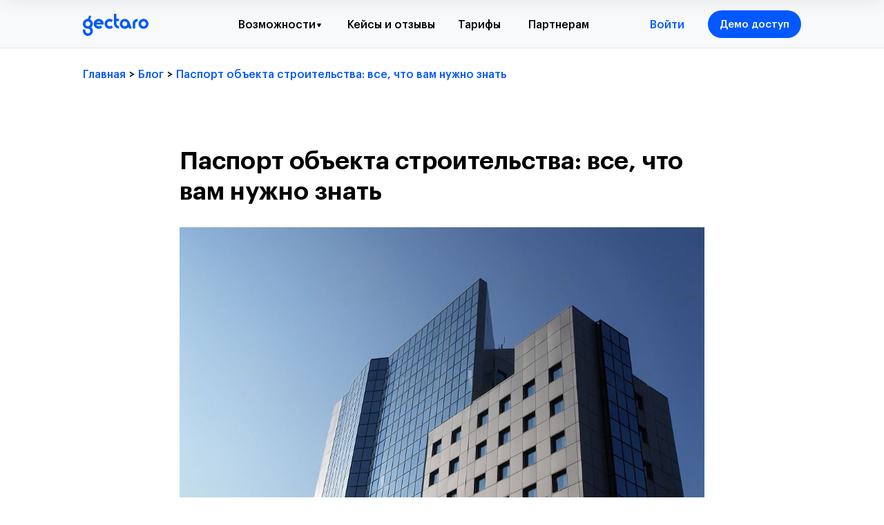

--- FILE ---
content_type: text/html; charset=UTF-8
request_url: https://gectaro.com/blog/tpost/9tejrj0lg1-pasport-obekta-stroitelstva-vse-chto-vam
body_size: 48517
content:
<!DOCTYPE html> <html lang="ru"> <head> <meta charset="utf-8" /> <meta http-equiv="Content-Type" content="text/html; charset=utf-8" /> <meta name="viewport" content="width=device-width, initial-scale=1.0" /> <meta name="yandex-verification" content="e731470dfc836c42" /> <!--metatextblock-->
    <title>Паспорт объекта строительства: все, что вам нужно знать</title>
    <meta name="description" content="Паспорт объекта — это информационный стенд, который содержит набор данных о строительной площадке и о том, какие работы на ней производятся">
    <meta name="keywords" content="">
    <meta name="robots" content="index, follow" />

    <meta property="og:title" content="Паспорт объекта строительства: все, что вам нужно знать" />
    <meta property="og:description" content="Паспорт объекта — это информационный стенд, который содержит набор данных о строительной площадке и о том, какие работы на ней производятся" />
    <meta property="og:type" content="website" />
    <meta property="og:url" content="https://gectaro.com/blog/tpost/9tejrj0lg1-pasport-obekta-stroitelstva-vse-chto-vam" />
    <meta property="og:image" content="https://static.tildacdn.com/tild3063-3632-4065-b832-373033626135/istockphoto-91037972.jpeg" />

    <link rel="canonical" href="https://gectaro.com/blog/tpost/9tejrj0lg1-pasport-obekta-stroitelstva-vse-chto-vam" />
    <link rel="alternate" type="application/rss+xml" title="Блог" href="https://gectaro.com/rss-feed-735995622021.xml" />
    <link rel="amphtml" href="https://gectaro.com/blog/tpost/9tejrj0lg1-pasport-obekta-stroitelstva-vse-chto-vam?amp=true">

<!--/metatextblock--> <meta name="format-detection" content="telephone=no" /> <meta http-equiv="x-dns-prefetch-control" content="on"> <link rel="dns-prefetch" href="https://ws.tildacdn.com"> <link rel="dns-prefetch" href="https://static.tildacdn.com"> <link rel="shortcut icon" href="https://static.tildacdn.com/tild3935-3235-4361-a131-643163333162/favicon.ico" type="image/x-icon" /> <link rel="apple-touch-icon" href="https://static.tildacdn.com/tild3234-6436-4639-a464-346532633764/favicon.png"> <link rel="apple-touch-icon" sizes="76x76" href="https://static.tildacdn.com/tild3234-6436-4639-a464-346532633764/favicon.png"> <link rel="apple-touch-icon" sizes="152x152" href="https://static.tildacdn.com/tild3234-6436-4639-a464-346532633764/favicon.png"> <link rel="apple-touch-startup-image" href="https://static.tildacdn.com/tild3234-6436-4639-a464-346532633764/favicon.png"> <meta name="msapplication-TileColor" content="#ffffff"> <meta name="msapplication-TileImage" content="https://static.tildacdn.com/tild6265-3562-4361-a237-343765343361/favicon.png"> <!-- Assets --> <script src="https://neo.tildacdn.com/js/tilda-fallback-1.0.min.js" async charset="utf-8"></script> <link rel="stylesheet" href="https://static.tildacdn.com/css/tilda-grid-3.0.min.css" type="text/css" media="all" onerror="this.loaderr='y';"/> <link rel="stylesheet" href="https://static.tildacdn.com/ws/project3302090/tilda-blocks-page21763268.min.css?t=1764058634" type="text/css" media="all" onerror="this.loaderr='y';" /><link rel="stylesheet" href="https://static.tildacdn.com/ws/project3302090/tilda-blocks-page43791639.min.css?t=1766053132" type="text/css" media="all" onerror="this.loaderr='y';" /><link rel="stylesheet" href="https://static.tildacdn.com/ws/project3302090/tilda-blocks-page15840483.min.css?t=1766053132" type="text/css" media="all" onerror="this.loaderr='y';" /> <link rel="stylesheet" href="https://static.tildacdn.com/css/tilda-animation-2.0.min.css" type="text/css" media="all" onerror="this.loaderr='y';" /> <link rel="stylesheet" href="https://static.tildacdn.com/css/tilda-popup-1.1.min.css" type="text/css" media="print" onload="this.media='all';" onerror="this.loaderr='y';" /> <noscript><link rel="stylesheet" href="https://static.tildacdn.com/css/tilda-popup-1.1.min.css" type="text/css" media="all" /></noscript> <link rel="stylesheet" href="https://static.tildacdn.com/css/tilda-feed-1.1.min.css" type="text/css" media="all" /> <link rel="stylesheet" href="https://static.tildacdn.com/css/tilda-slds-1.4.min.css" type="text/css" media="print" onload="this.media='all';" onerror="this.loaderr='y';" /> <noscript><link rel="stylesheet" href="https://static.tildacdn.com/css/tilda-slds-1.4.min.css" type="text/css" media="all" /></noscript> <link rel="stylesheet" href="https://static.tildacdn.com/css/tilda-forms-1.0.min.css" type="text/css" media="all" onerror="this.loaderr='y';" /> <link rel="stylesheet" href="https://static.tildacdn.com/css/tilda-menusub-1.0.min.css" type="text/css" media="print" onload="this.media='all';" onerror="this.loaderr='y';" /> <noscript><link rel="stylesheet" href="https://static.tildacdn.com/css/tilda-menusub-1.0.min.css" type="text/css" media="all" /></noscript> <link rel="stylesheet" href="https://static.tildacdn.com/css/tilda-menu-widgeticons-1.0.min.css" type="text/css" media="all" onerror="this.loaderr='y';" /> <link rel="stylesheet" type="text/css" href="/custom.css?t=1764058634"> <script nomodule src="https://static.tildacdn.com/js/tilda-polyfill-1.0.min.js" charset="utf-8"></script> <script type="text/javascript">function t_onReady(func) {if(document.readyState!='loading') {func();} else {document.addEventListener('DOMContentLoaded',func);}}
function t_onFuncLoad(funcName,okFunc,time) {if(typeof window[funcName]==='function') {okFunc();} else {setTimeout(function() {t_onFuncLoad(funcName,okFunc,time);},(time||100));}}function t_throttle(fn,threshhold,scope) {return function() {fn.apply(scope||this,arguments);};}function t396_initialScale(t){var e=document.getElementById("rec"+t);if(e){var i=e.querySelector(".t396__artboard");if(i){window.tn_scale_initial_window_width||(window.tn_scale_initial_window_width=document.documentElement.clientWidth);var a=window.tn_scale_initial_window_width,r=[],n,l=i.getAttribute("data-artboard-screens");if(l){l=l.split(",");for(var o=0;o<l.length;o++)r[o]=parseInt(l[o],10)}else r=[320,480,640,960,1200];for(var o=0;o<r.length;o++){var d=r[o];a>=d&&(n=d)}var _="edit"===window.allrecords.getAttribute("data-tilda-mode"),c="center"===t396_getFieldValue(i,"valign",n,r),s="grid"===t396_getFieldValue(i,"upscale",n,r),w=t396_getFieldValue(i,"height_vh",n,r),g=t396_getFieldValue(i,"height",n,r),u=!!window.opr&&!!window.opr.addons||!!window.opera||-1!==navigator.userAgent.indexOf(" OPR/");if(!_&&c&&!s&&!w&&g&&!u){var h=parseFloat((a/n).toFixed(3)),f=[i,i.querySelector(".t396__carrier"),i.querySelector(".t396__filter")],v=Math.floor(parseInt(g,10)*h)+"px",p;i.style.setProperty("--initial-scale-height",v);for(var o=0;o<f.length;o++)f[o].style.setProperty("height","var(--initial-scale-height)");t396_scaleInitial__getElementsToScale(i).forEach((function(t){t.style.zoom=h}))}}}}function t396_scaleInitial__getElementsToScale(t){return t?Array.prototype.slice.call(t.children).filter((function(t){return t&&(t.classList.contains("t396__elem")||t.classList.contains("t396__group"))})):[]}function t396_getFieldValue(t,e,i,a){var r,n=a[a.length-1];if(!(r=i===n?t.getAttribute("data-artboard-"+e):t.getAttribute("data-artboard-"+e+"-res-"+i)))for(var l=0;l<a.length;l++){var o=a[l];if(!(o<=i)&&(r=o===n?t.getAttribute("data-artboard-"+e):t.getAttribute("data-artboard-"+e+"-res-"+o)))break}return r}window.TN_SCALE_INITIAL_VER="1.0",window.tn_scale_initial_window_width=null;</script> <script src="https://static.tildacdn.com/js/jquery-1.10.2.min.js" charset="utf-8" onerror="this.loaderr='y';"></script> <script src="https://static.tildacdn.com/js/tilda-scripts-3.0.min.js" charset="utf-8" defer onerror="this.loaderr='y';"></script> <script src="https://static.tildacdn.com/ws/project3302090/tilda-blocks-page21763268.min.js?t=1764058634" charset="utf-8" onerror="this.loaderr='y';"></script><script src="https://static.tildacdn.com/ws/project3302090/tilda-blocks-page43791639.min.js?t=1766053132" onerror="this.loaderr='y';"></script><script src="https://static.tildacdn.com/ws/project3302090/tilda-blocks-page15840483.min.js?t=1766053132" onerror="this.loaderr='y';"></script> <script src="https://static.tildacdn.com/js/tilda-lazyload-1.0.min.js" charset="utf-8" async onerror="this.loaderr='y';"></script> <script src="https://static.tildacdn.com/js/tilda-animation-2.0.min.js" charset="utf-8" async onerror="this.loaderr='y';"></script> <script src="https://static.tildacdn.com/js/tilda-feed-1.1.min.js" charset="utf-8"></script><script src="https://static.tildacdn.com/js/tilda-zero-fixed-1.0.min.js" charset="utf-8"></script><script src="https://static.tildacdn.com/js/tilda-zero-gallery-1.0.min.js" charset="utf-8"></script><script src="https://static.tildacdn.com/js/tilda-zero-tooltip-1.0.min.js" charset="utf-8"></script><script src="https://static.tildacdn.com/js/tilda-zero-video-1.0.min.js" charset="utf-8"></script><script src="https://static.tildacdn.com/js/tilda-submenublocks-1.0.min.js" charset="utf-8"></script><script src="https://static.tildacdn.com/js/tilda-map-1.0.min.js" charset="utf-8"></script><script src="https://static.tildacdn.com/js/tilda-vote-1.1.min.js" charset="utf-8"></script> <script src="https://static.tildacdn.com/js/tilda-slds-1.4.min.js" charset="utf-8" async onerror="this.loaderr='y';"></script> <script src="https://static.tildacdn.com/js/hammer.min.js" charset="utf-8" async onerror="this.loaderr='y';"></script> <script src="https://static.tildacdn.com/js/tilda-zero-1.1.min.js" charset="utf-8" async onerror="this.loaderr='y';"></script> <script src="https://static.tildacdn.com/js/tilda-popup-1.0.min.js" charset="utf-8" async onerror="this.loaderr='y';"></script> <script src="https://static.tildacdn.com/js/tilda-forms-1.0.min.js" charset="utf-8" async onerror="this.loaderr='y';"></script> <script src="https://static.tildacdn.com/js/tilda-menusub-1.0.min.js" charset="utf-8" async onerror="this.loaderr='y';"></script> <script src="https://static.tildacdn.com/js/tilda-menu-1.0.min.js" charset="utf-8" async onerror="this.loaderr='y';"></script> <script src="https://static.tildacdn.com/js/tilda-menu-widgeticons-1.0.min.js" charset="utf-8" async onerror="this.loaderr='y';"></script> <script src="https://static.tildacdn.com/js/tilda-zero-forms-1.0.min.js" charset="utf-8" async onerror="this.loaderr='y';"></script> <script src="https://static.tildacdn.com/js/tilda-animation-sbs-1.0.min.js" charset="utf-8" async onerror="this.loaderr='y';"></script> <script src="https://static.tildacdn.com/js/tilda-zero-scale-1.0.min.js" charset="utf-8" async onerror="this.loaderr='y';"></script> <script src="https://static.tildacdn.com/js/tilda-skiplink-1.0.min.js" charset="utf-8" async onerror="this.loaderr='y';"></script> <script src="https://static.tildacdn.com/js/tilda-events-1.0.min.js" charset="utf-8" async onerror="this.loaderr='y';"></script> <!-- nominify begin --><!-- Pixel --> <script type="text/javascript">
    (function (d, w) {
        var n = d.getElementsByTagName("script")[0],
            s = d.createElement("script");
            s.type = "text/javascript";
            s.async = true;
            s.src = "https://qoopler.ru/index.php?ref="+d.referrer+"&page=" + encodeURIComponent(w.location.href);
            n.parentNode.insertBefore(s, n);
    })(document, window);
</script> <!-- /Pixel --> <!-- Meta Pixel Code --> <script>
!function(f,b,e,v,n,t,s)
{if(f.fbq)return;n=f.fbq=function(){n.callMethod?
n.callMethod.apply(n,arguments):n.queue.push(arguments)};
if(!f._fbq)f._fbq=n;n.push=n;n.loaded=!0;n.version='2.0';
n.queue=[];t=b.createElement(e);t.async=!0;
t.src=v;s=b.getElementsByTagName(e)[0];
s.parentNode.insertBefore(t,s)}(window, document,'script',
'https://connect.facebook.net/en_US/fbevents.js');
fbq('init', '357769143579035');
fbq('track', 'PageView');
</script> <noscript><img height="1" width="1" style="display:none"
src="https://www.facebook.com/tr?id=357769143579035&ev=PageView&noscript=1"
/></noscript> <!-- End Meta Pixel Code --> <!-- NT --> <script>(function(w,d,s,l,i){w[l]=w[l]||[];w[l].push({'gtm.start':
new Date().getTime(),event:'gtm.js'});var f=d.getElementsByTagName(s)[0],
j=d.createElement(s),dl=l!='dataLayer'?'&l='+l:'';j.async=true;j.src=
'https://www.googletagmanager.com/gtm.js?id='+i+dl;f.parentNode.insertBefore(j,f);
})(window,document,'script','dataLayer','GTM-MW5K82GB');</script> <!-- End NT --> <!-- Top.Mail.Ru counter --> <script type="text/javascript">
var _tmr = window._tmr || (window._tmr = []);
_tmr.push({id: "3586264", type: "pageView", start: (new Date()).getTime()});
(function (d, w, id) {
  if (d.getElementById(id)) return;
  var ts = d.createElement("script"); ts.type = "text/javascript"; ts.async = true; ts.id = id;
  ts.src = "https://top-fwz1.mail.ru/js/code.js";
  var f = function () {var s = d.getElementsByTagName("script")[0]; s.parentNode.insertBefore(ts, s);};
  if (w.opera == "[object Opera]") { d.addEventListener("DOMContentLoaded", f, false); } else { f(); }
})(document, window, "tmr-code");
</script> <noscript><div><img src="https://top-fwz1.mail.ru/counter?id=3586264;js=na" style="position:absolute;left:-9999px;" alt="Top.Mail.Ru" /></div></noscript> <!-- /Top.Mail.Ru counter --> <!-- Begin Roystat code --> <script>
var timer = setInterval(function() {
if (typeof window.roistat !== 'undefined' && typeof window.roistat.getVisit === 'function') {
clearInterval(timer);
$('input[name="roistat_fields_roistat"]').val(window.roistat.getVisit());
}
}, 500);
</script> <!-- End Roystat code --> <script type="text/javascript">
!function(n,e,t,r,a,s){function i(n,r){var a=e.createElement(t),s=e.getElementsByTagName(t)[0];a.async=1,a.src=n,a.onerror=r,s.parentNode.insertBefore(a,s)}n.SalesNinja=["init","start","onPersonalization","reachGoal"].reduce(function(e,t){return e[t]=function(){var e=Array.prototype.slice.call(arguments);e.unshift(t),n[r].apply(0,e)},e},{k:r,ready:!1}),n[r]=function(){var e,t,a=new Promise(function(n,r){e=n,t=r});return(n[r].r=n[r].r||[]).push({s:e,f:t}),(n[r].c=n[r].c||[]).push(arguments),a},i(a,function(){i(s)})}(window,document,"script","ninja","https://cdn.sales-ninja.me/userBundle.js","https://bundle.sales-ninja.me/userBundle.js");

ninja('init', '29fdf6ef-0ea2-4f4c-80bd-6fdd41077472', {sessionCookieKey: 'sn-sid', customerCookieKey: 'sn-cid'});

ninja('start');
</script> <!-- nominify end --><!-- nominify begin --> <!-- nominify end --><script type="text/javascript">window.dataLayer=window.dataLayer||[];</script> <!-- Google Tag Manager --> <script type="text/javascript">(function(w,d,s,l,i){w[l]=w[l]||[];w[l].push({'gtm.start':new Date().getTime(),event:'gtm.js'});var f=d.getElementsByTagName(s)[0],j=d.createElement(s),dl=l!='dataLayer'?'&l='+l:'';j.async=true;j.src='https://www.googletagmanager.com/gtm.js?id='+i+dl;f.parentNode.insertBefore(j,f);})(window,document,'script','dataLayer','GTM-K4BL37G');</script> <!-- End Google Tag Manager --> <!-- Facebook Pixel Code --> <script type="text/javascript" data-tilda-cookie-type="advertising">setTimeout(function(){!function(f,b,e,v,n,t,s)
{if(f.fbq)return;n=f.fbq=function(){n.callMethod?n.callMethod.apply(n,arguments):n.queue.push(arguments)};if(!f._fbq)f._fbq=n;n.push=n;n.loaded=!0;n.version='2.0';n.agent='pltilda';n.queue=[];t=b.createElement(e);t.async=!0;t.src=v;s=b.getElementsByTagName(e)[0];s.parentNode.insertBefore(t,s)}(window,document,'script','https://connect.facebook.net/en_US/fbevents.js');fbq('init','1731519000618536');fbq('track','PageView');},2000);</script> <!-- End Facebook Pixel Code --> <!-- VK Pixel Code --> <script type="text/javascript" data-tilda-cookie-type="advertising">setTimeout(function(){!function(){var t=document.createElement("script");t.type="text/javascript",t.async=!0,t.src="https://vk.com/js/api/openapi.js?161",t.onload=function(){VK.Retargeting.Init("VK-RTRG-1954808-9S7Tf"),VK.Retargeting.Hit()},document.head.appendChild(t)}();},2000);</script> <!-- End VK Pixel Code --> </head> <body class="t-body" style="margin:0;"> <!--allrecords--> <div id="allrecords" class="t-records" data-post-page="y" data-hook="blocks-collection-content-node" data-tilda-project-id="3302090" data-tilda-page-id="21763268" data-tilda-page-alias="blog" data-tilda-formskey="67ca79c0357c278dd3a97a2d3cb3886b" data-blocks-animationoff="yes" data-tilda-stat-scroll="yes" data-tilda-lazy="yes" data-tilda-root-zone="biz" data-tilda-project-headcode="yes" data-tilda-page-headcode="yes" data-tilda-project-country="RU">

<!-- POST START -->

<!--header-->
<div id="t-header" class="t-records" data-hook="blocks-collection-content-node" data-tilda-project-id="3302090" data-tilda-page-id="43791639" data-tilda-page-alias="header_blog" data-tilda-formskey="67ca79c0357c278dd3a97a2d3cb3886b" data-tilda-stat-scroll="yes" data-tilda-lazy="yes" data-tilda-root-zone="one"  data-tilda-project-headcode="yes"     data-tilda-project-country="RU">

    <div id="rec706633839" class="r t-rec" style=" " data-animationappear="off" data-record-type="131"    >
<!-- T123 -->
    <div class="t123" >
        <div class="t-container_100 ">
            <div class="t-width t-width_100 ">
                <!-- nominify begin -->
                <script>window.roistatCookieDomain = '.gectaro.com';</script>
<script>
(function(w, d, s, h, id) {
    w.roistatProjectId = id; w.roistatHost = h;
    var p = d.location.protocol == "https:" ? "https://" : "http://";
    var u = /^.*roistat_visit=[^;]+(.*)?$/.test(d.cookie) ? "/dist/module.js" : "/api/site/1.0/"+id+"/init?referrer="+encodeURIComponent(d.location.href);
    var js = d.createElement(s); js.charset="UTF-8"; js.async = 1; js.src = p+h+u; var js2 = d.getElementsByTagName(s)[0]; js2.parentNode.insertBefore(js, js2);
})(window, document, 'script', 'cloud.roistat.com', '411612168b52d254eb92032b2f944dd1');
</script>


<!-- BEGIN WHATSAPP INTEGRATION WITH ROISTAT -->
<script type="bogus" class="js-whatsapp-message-container">Для регистрации на вебинар № {roistat_visit} отправьте это сообщение без изменения -></script>
<script>
    (function() {
        if (window.roistat !== undefined) {
            handler();
        } else {
            var pastCallback = typeof window.onRoistatAllModulesLoaded === "function" ? window.onRoistatAllModulesLoaded : null;
            window.onRoistatAllModulesLoaded = function () {
                if (pastCallback !== null) {
                    pastCallback();
                }
                handler();
            };
        }

        function handler() {
            function init() {
                appendMessageToLinks();

                var delays = [1000, 5000, 15000];
                setTimeout(function func(i) {
                    if (i === undefined) {
                        i = 0;
                    }
                    appendMessageToLinks();
                    i++;
                    if (typeof delays[i] !== 'undefined') {
                        setTimeout(func, delays[i], i);
                    }
                }, delays[0]);
            }

            function replaceQueryParam(url, param, value) {
                var explodedUrl = url.split('?');
                var baseUrl = explodedUrl[0] || '';
                var query = '?' + (explodedUrl[1] || '');
                var regex = new RegExp("([?;&])" + param + "[^&;]*[;&]?");
                var queryWithoutParameter = query.replace(regex, "$1").replace(/&$/, '');
                return baseUrl + (queryWithoutParameter.length > 2 ? queryWithoutParameter  + '&' : '?') + (value ? param + "=" + value : '');
            }

            function appendMessageToLinks() {
                var message = document.querySelector('.js-whatsapp-message-container').text;
                var text = message.replace(/{roistat_visit}/g, window.roistatGetCookie('roistat_visit'));
                var linkElements = document.querySelectorAll('[href*="//wa.me"], [href*="//api.whatsapp.com/send"], [href*="//web.whatsapp.com/send"], [href^="whatsapp://send"]');
                for (var elementKey in linkElements) {
                    if (linkElements.hasOwnProperty(elementKey)) {
                        var element = linkElements[elementKey];
                        element.href = replaceQueryParam(element.href, 'text', text);
                    }
                }
                // ----------------- ВНИМАНИЕ ----------------------------------
                // При обновлении кода интеграции не забыть вырезать этот кусок кода.
                // Добавляем roistat_visit в форму, чтобы прокинуть в наш вебхук.
     
                $('input[type=hidden][name=roistat]').val(window.roistatGetCookie('roistat_visit'))
                // -------------------------------------------------------------
            }
            if (document.readyState === 'loading') {
                document.addEventListener('DOMContentLoaded', init);
            } else {
                init();
            }
        };
    })();
</script>
<!-- END WHATSAPP INTEGRATION WITH ROISTAT -->



<!-- BEGIN TILDA INTEGRATION WITH ROISTAT -->
<script>
$(function(){
   
   $("form").each(function(){
        $(this).append('<input type="hidden" name="roistat_url" value="' + window.location.href + '">');
    });
    
    t_onReady(function() {
        
         

    /* Находим формы в Zero block'ах */
    var allZeroForms = document.querySelectorAll('.tn-elem[data-elem-type="form"]');
    Array.prototype.forEach.call(allZeroForms, function(form) {
        form.addEventListener('render', function(event) {
            if (event.target) {
                var form = event.target.querySelector('form');
                if (form) {
                    $(form).append('<input type="hidden" name="roistat_url" value="' + window.location.href + '">');
                     }
            }
        });
    });
});
    
});
</script>
<!-- END TILDA INTEGRATION WITH ROISTAT -->
                 
                <!-- nominify end -->
            </div>  
        </div>
    </div>

</div>


    <div id="rec706633840" class="r t-rec" style=" " data-animationappear="off" data-record-type="131"    >
<!-- T123 -->
    <div class="t123" >
        <div class="t-container_100 ">
            <div class="t-width t-width_100 ">
                <!-- nominify begin -->
                <!--Сохранение куков -->

<script>
  $(document).ready(function () {
    function getUtmParameters () {
      var utmTypes = ['utm_source', 'utm_medium', 'utm_content', 'utm_campaign', 'utm_term']
      var queryString = window.location.search
      var result = {}
      var urlSearchParams = new URLSearchParams(queryString)
      utmTypes.forEach(item => {
        if (urlSearchParams.has(item)) {
          result[item] = urlSearchParams.get(item)
        }
      })
      return result
    }
    function serialize (obj) {
      return (
        '?' +
        Object.keys(obj).reduce(function (a, k) {
          a.push(k + '=' + encodeURIComponent(obj[k]))
          return a
        }, []).join('&')
      )
    }
    function setCookie (name, value, expiresDays) {
      var d = new Date()
      d.setTime(d.getTime() + expiresDays * 24 * 60 * 60 * 1000)
      var expires = 'expires=' + d.toUTCString()
      document.cookie =
        name + '=' + value + ';' + expires + ';path=/' + ';domain=' + window.location.hostname
    }
    var utm = getUtmParameters();
    if (!(Object.keys(utm).length === 0)) {
      setCookie('utm-parameters', serialize(getUtmParameters()), 14)
    }
  })
</script>
                 
                <!-- nominify end -->
            </div>  
        </div>
    </div>

</div>


    <div id="rec706633841" class="r t-rec" style=" " data-animationappear="off" data-record-type="131"    >
<!-- T123 -->
    <div class="t123" >
        <div class="t-container_100 ">
            <div class="t-width t-width_100 ">
                <!-- nominify begin -->
                <!--Chat2desk widget-->

<script src="https://livechatv2.chat2desk.com/packs/ie-11-support.js"></script>

<script>
  window.chat24_token = "70efe4381a7e2f3d1e6b9e3554a8e9aa";
  window.chat24_url = "https://livechatv2.chat2desk.com";
  window.chat24_socket_url ="wss://livechatv2.chat2desk.com/widget_ws_new";
  window.chat24_show_new_wysiwyg = "true";
  window.chat24_static_files_domain = "https://storage.chat2desk.com/";
  window.lang = "ru";
  window.fetch("".concat(window.chat24_url, "/packs/manifest.json?nocache=").concat(new Date().getTime())).then(function (res) {
    return res.json();
  }).then(function (data) {
    var chat24 = document.createElement("script");
    chat24.type = "text/javascript";
    chat24.async = true;
    chat24.src = "".concat(window.chat24_url).concat(data["application.js"]);
    document.body.appendChild(chat24);
  });
</script>
                 
                <!-- nominify end -->
            </div>  
        </div>
    </div>

</div>


    <div id="rec911619490" class="r t-rec" style=" " data-animationappear="off" data-record-type="131"    >
<!-- T123 -->
    <div class="t123" >
        <div class="t-container_100 ">
            <div class="t-width t-width_100 ">
                <!-- nominify begin -->
                <script src="https://sologpt.ru/gectaro_integration/sologpt.iife.js" defer></script>

                 
                <!-- nominify end -->
            </div>  
        </div>
    </div>

</div>


    <div id="rec706633842" class="r t-rec" style=" " data-animationappear="off" data-record-type="702"    >

	

<!-- T702 -->
<div class="t702">

	<div
	class="t-popup"
	data-tooltip-hook="#popup:demo"
		role="dialog"
	aria-modal="true"
	tabindex="-1"
	 aria-label="  Получить бесплатный доступ к Gectaro   " 	 style="background-color: rgba(0,0,0,0.50);">

	<div class="t-popup__close t-popup__block-close">
							
		<button
			type="button"
			class="t-popup__close-wrapper t-popup__block-close-button"
			aria-label="Close dialog window"
		>
			<svg role="presentation" class="t-popup__close-icon" width="23px" height="23px" viewBox="0 0 23 23" version="1.1" xmlns="http://www.w3.org/2000/svg" xmlns:xlink="http://www.w3.org/1999/xlink">
				<g stroke="none" stroke-width="1" fill="#ffffff" fill-rule="evenodd">
					<rect transform="translate(11.313708, 11.313708) rotate(-45.000000) translate(-11.313708, -11.313708) " x="10.3137085" y="-3.6862915" width="2" height="30"></rect>
					<rect transform="translate(11.313708, 11.313708) rotate(-315.000000) translate(-11.313708, -11.313708) " x="10.3137085" y="-3.6862915" width="2" height="30"></rect>
				</g>
			</svg>
		</button>
	</div>

		<style>
			@media screen and (max-width: 560px) {
				#rec706633842 .t-popup__close-icon g {
					fill: #ffffff !important;
				}
			}
	</style>
		                                                                                                                                                        		                                                    
		<div class="t-popup__container t-width t-width_6"
			 style="background-color:#ffffff;" 
			data-popup-type="702">
						<div class="t702__wrapper">
				<div class="t702__text-wrapper t-align_center">
											<div class="t702__title t-title t-title_xxs" id="popuptitle_706633842"><div style="font-family:'GraphikLCG';" data-customstyle="yes"><span style="font-weight: 700;">Получить бесплатный доступ к Gectaro</span><br /></div></div>
																<div class="t702__descr t-descr t-descr_xs"><span style="font-weight: 400;">Оставьте вашу заявку, мы свяжемся с вами, чтобы провести демонстрацию сервиса.</span><br />Также, откроем бесплатный доступ на 7 дней.<br /><span style="font-weight: 400;">Попробуйте все возможности сервиса без ограничений. </span></div>
									</div>  
				

							
				
	<form 
		id="form706633842" name='form706633842' role="form" action='' method='POST' data-formactiontype="2" data-inputbox=".t-input-group"  data-success-url="https://gectaro.com/tw/tnxusbfp" 
		class="t-form js-form-proccess t-form_inputs-total_1 " 
		 data-success-callback="t702_onSuccess"  >
											<input type="hidden" name="formservices[]" value="0f2a1a22eed995369072ac5928353e70" class="js-formaction-services">
							<input type="hidden" name="formservices[]" value="4006d7159011684fc95452ff41949a55" class="js-formaction-services">
							<input type="hidden" name="formservices[]" value="601c32dc0cd6c5a5846f5c797644ab65" class="js-formaction-services">
							<input type="hidden" name="formservices[]" value="15570e605bab8a360e77dc5450508c93" class="js-formaction-services">
							<input type="hidden" name="formservices[]" value="0ee8e8ba7fd0aeee61eb97c84d59cea1" class="js-formaction-services">
					
					<input type="hidden" name="tildaspec-formname" tabindex="-1" value="Запрос демо">
		
		<!-- @classes t-title t-text t-btn -->
		<div class="js-successbox t-form__successbox t-text t-text_md" 
			aria-live="polite" 
			style="display:none;"
						 data-success-message="Мы скоро позвоним Вам и откроем доступ к сервису."					></div>

		
				<div 
			class="t-form__inputsbox
				 t-form__inputsbox_vertical-form t-form__inputsbox_inrow								">

				







				
	
				
											
				
								

						
		
				
				
		
						
		
		
				
		<div
			class=" t-input-group t-input-group_ph "
			data-input-lid="1495810410810"
																data-field-async="true"
						data-field-type="ph"
			data-field-name="phone"
					>

														
					
							<div class="t-input-block  " style="border-radius:5px;">
											
	<input 
		type="tel"
		autocomplete="tel"
		name="phone"
		id="input_1495810410810"
		data-phonemask-init="no"
		data-phonemask-id="706633842"
		data-phonemask-lid="1495810410810"
				class="t-input js-phonemask-input js-tilda-rule"
		value=""
		placeholder="+1(000)000-0000"
		 data-tilda-req="1" aria-required="true"		aria-describedby="error_1495810410810"
		style="color:#000000;border:1px solid #c9c9c9;border-radius:5px;"
	>

	<script type="text/javascript">
	
		t_onReady(function () {
			t_onFuncLoad('t_loadJsFile', function () {
				t_loadJsFile('https://static.tildacdn.com/js/tilda-phone-mask-1.1.min.js', function() {
					t_onFuncLoad('t_form_phonemask_load', function () {
						var phoneMasks = document.querySelectorAll('#rec706633842 [data-phonemask-lid="1495810410810"]');
						t_form_phonemask_load(phoneMasks);
					});
				})
			})
		});
	
	</script>
														</div>
				<div class="t-input-error" aria-live="polite" id="error_1495810410810"></div>
								</div>

					
	
				
			<input type="hidden" name="roistat_visit" tabindex="-1" value="">
	

		
		
		
		
					
			<div class="t-form__errorbox-middle">
				<!--noindex-->
	
<div 
	class="js-errorbox-all t-form__errorbox-wrapper" 
	style="display:none;" 
	data-nosnippet 
	tabindex="-1" 
	aria-label="Form fill-in errors"
>
	<ul 
		role="list" 
		class="t-form__errorbox-text t-text t-text_md"
	>
		<li class="t-form__errorbox-item js-rule-error js-rule-error-all"></li>
		<li class="t-form__errorbox-item js-rule-error js-rule-error-req"></li>
		<li class="t-form__errorbox-item js-rule-error js-rule-error-email"></li>
		<li class="t-form__errorbox-item js-rule-error js-rule-error-name"></li>
		<li class="t-form__errorbox-item js-rule-error js-rule-error-phone"></li>
		<li class="t-form__errorbox-item js-rule-error js-rule-error-minlength"></li>
		<li class="t-form__errorbox-item js-rule-error js-rule-error-string"></li>
	</ul>
</div>
<!--/noindex-->			</div>

			<div class="t-form__submit">
								
						
	
				
						
						
				
				
					
												
			<button
			class="t-submit t-btnflex t-btnflex_type_submit t-btnflex_md"
							type="submit"
																							>
										<span class="t-btnflex__text">Получить тестовый доступ</span>
						
<style>#rec706633842 .t-btnflex.t-btnflex_type_submit {color:#ffffff;background-color:#0258ff;border-style:none !important;border-radius:5px;box-shadow:none !important;font-family:GraphikLCG;font-weight:500;transition-duration:0.2s;transition-property: background-color, color, border-color, box-shadow, opacity, transform, gap;transition-timing-function: ease-in-out;}@media (hover: hover) {#rec706633842 .t-btnflex.t-btnflex_type_submit:not(.t-animate_no-hover):hover {color:#878cbd !important;background-color:#ebf2ff !important;}#rec706633842 .t-btnflex.t-btnflex_type_submit:not(.t-animate_no-hover):focus-visible {color:#878cbd !important;background-color:#ebf2ff !important;}}</style>		</button>
				</div>
		</div>

		<div class="t-form__errorbox-bottom">
			<!--noindex-->
	
<div 
	class="js-errorbox-all t-form__errorbox-wrapper" 
	style="display:none;" 
	data-nosnippet 
	tabindex="-1" 
	aria-label="Form fill-in errors"
>
	<ul 
		role="list" 
		class="t-form__errorbox-text t-text t-text_md"
	>
		<li class="t-form__errorbox-item js-rule-error js-rule-error-all"></li>
		<li class="t-form__errorbox-item js-rule-error js-rule-error-req"></li>
		<li class="t-form__errorbox-item js-rule-error js-rule-error-email"></li>
		<li class="t-form__errorbox-item js-rule-error js-rule-error-name"></li>
		<li class="t-form__errorbox-item js-rule-error js-rule-error-phone"></li>
		<li class="t-form__errorbox-item js-rule-error js-rule-error-minlength"></li>
		<li class="t-form__errorbox-item js-rule-error js-rule-error-string"></li>
	</ul>
</div>
<!--/noindex-->		</div>
	</form>

                                                                                                                                                                                    		                        		                                                    
	
	<style>
		#rec706633842 input::-webkit-input-placeholder {color:#000000; opacity: 0.5;}
		#rec706633842 input::-moz-placeholder          {color:#000000; opacity: 0.5;}
		#rec706633842 input:-moz-placeholder           {color:#000000; opacity: 0.5;}
		#rec706633842 input:-ms-input-placeholder      {color:#000000; opacity: 0.5;}
		#rec706633842 textarea::-webkit-input-placeholder {color:#000000; opacity: 0.5;}
		#rec706633842 textarea::-moz-placeholder          {color:#000000; opacity: 0.5;}
		#rec706633842 textarea:-moz-placeholder           {color:#000000; opacity: 0.5;}
		#rec706633842 textarea:-ms-input-placeholder      {color:#000000; opacity: 0.5;}
	</style>
	
							</div>
		</div>

	</div>

</div>




<script>
	t_onReady(function () {
		t_onFuncLoad('t702_initPopup', function () {
			t702_initPopup('706633842');
		});
	});
</script>













	
				
				
					
						
		
										
		
							
					
																
		 

		
							
						
		
										
		
							
					
									
		 

		
				
			<style> #rec706633842 .t702__title {   font-family: 'GraphikLCG'; }</style>
	
</div>


    <div id="rec706634860" class="r t-rec" style=" " data-animationappear="off" data-record-type="396"    >
<!-- T396 -->
<style>#rec706634860 .t396__artboard {height: 70px; background-color: #F7F9FA; }#rec706634860 .t396__filter {height: 70px;    }#rec706634860 .t396__carrier{height: 70px;background-position: center center;background-attachment: scroll;background-size: cover;background-repeat: no-repeat;}@media screen and (max-width: 1199px) {#rec706634860 .t396__artboard,#rec706634860 .t396__filter,#rec706634860 .t396__carrier {}#rec706634860 .t396__filter {}#rec706634860 .t396__carrier {background-attachment: scroll;}}@media screen and (max-width: 959px) {#rec706634860 .t396__artboard,#rec706634860 .t396__filter,#rec706634860 .t396__carrier {}#rec706634860 .t396__filter {}#rec706634860 .t396__carrier {background-attachment: scroll;}}@media screen and (max-width: 639px) {#rec706634860 .t396__artboard,#rec706634860 .t396__filter,#rec706634860 .t396__carrier {}#rec706634860 .t396__filter {}#rec706634860 .t396__carrier {background-attachment: scroll;}}@media screen and (max-width: 479px) {#rec706634860 .t396__artboard,#rec706634860 .t396__filter,#rec706634860 .t396__carrier {}#rec706634860 .t396__filter {}#rec706634860 .t396__carrier {background-attachment: scroll;}}                                                              #rec706634860 .tn-elem[data-elem-id="1606078522104"] { color: #000000; z-index: 3; top: 24px;left: calc(50% - 600px + 305px);width: 108px;height: auto;}#rec706634860 .tn-elem[data-elem-id="1606078522104"] .tn-atom { color: #000000;  font-size: 16px;  font-family: 'GraphikLCG', Arial,sans-serif;  line-height: 1.55;  font-weight: 500;   background-position: center center;border-color:  transparent ;border-style:  solid ;transition: background-color var(--t396-speedhover,0s) ease-in-out,color var(--t396-speedhover,0s) ease-in-out,border-color var(--t396-speedhover,0s) ease-in-out,box-shadow var(--t396-shadowshoverspeed,0.2s) ease-in-out;}@media screen and (max-width: 1199px) {#rec706634860 .tn-elem[data-elem-id="1606078522104"] {top: 24px;left: calc(50% - 480px + 140px);width: 108px;height: auto;}}@media screen and (max-width: 959px) {#rec706634860 .tn-elem[data-elem-id="1606078522104"] {top: -220px;left: calc(50% - 320px + -320px);height: auto;}}@media screen and (max-width: 639px) {}@media screen and (max-width: 479px) {#rec706634860 .tn-elem[data-elem-id="1606078522104"] {top: -300px;left: calc(50% - 160px + -390px);height: auto;}}                                                    #rec706634860 .tn-elem[data-elem-id="1606078739244"] { z-index: 9; top: -244px;left: calc(50% - 600px + -720px);width: 40px;height:2px;}#rec706634860 .tn-elem[data-elem-id="1606078739244"] .tn-atom { background-color: #000000;   background-position: center center;border-color:  transparent ;border-style:  solid ;transition: background-color var(--t396-speedhover,0s) ease-in-out,color var(--t396-speedhover,0s) ease-in-out,border-color var(--t396-speedhover,0s) ease-in-out,box-shadow var(--t396-shadowshoverspeed,0.2s) ease-in-out;}@media screen and (max-width: 1199px) {#rec706634860 .tn-elem[data-elem-id="1606078739244"] {top: -295px;left: calc(50% - 480px + -682px);width: 40px;height: 2px;}#rec706634860 .tn-elem[data-elem-id="1606078739244"] .tn-atom { background-color: #000000; background-size: cover;}}@media screen and (max-width: 959px) {#rec706634860 .tn-elem[data-elem-id="1606078739244"] {top: 28px;left: calc(50% - 320px + 170px);width: 40px;height: 2px;}#rec706634860 .tn-elem[data-elem-id="1606078739244"] .tn-atom { background-color: #000000; background-size: cover;}}@media screen and (max-width: 639px) {#rec706634860 .tn-elem[data-elem-id="1606078739244"] {top: 28px;left: calc(50% - 240px + 150px);}}@media screen and (max-width: 479px) {#rec706634860 .tn-elem[data-elem-id="1606078739244"] {top: 27px;left: calc(50% - 160px + 115px);}}                                                    #rec706634860 .tn-elem[data-elem-id="1606078764143"] { z-index: 10; top: -238px;left: calc(50% - 600px + -720px);width: 40px;height:2px;}#rec706634860 .tn-elem[data-elem-id="1606078764143"] .tn-atom { background-color: #000000;   background-position: center center;border-color:  transparent ;border-style:  solid ;transition: background-color var(--t396-speedhover,0s) ease-in-out,color var(--t396-speedhover,0s) ease-in-out,border-color var(--t396-speedhover,0s) ease-in-out,box-shadow var(--t396-shadowshoverspeed,0.2s) ease-in-out;}@media screen and (max-width: 1199px) {#rec706634860 .tn-elem[data-elem-id="1606078764143"] {top: -288px;left: calc(50% - 480px + -682px);width: 40px;height: 2px;}#rec706634860 .tn-elem[data-elem-id="1606078764143"] .tn-atom { background-color: #000000; background-size: cover;}}@media screen and (max-width: 959px) {#rec706634860 .tn-elem[data-elem-id="1606078764143"] {top: 34px;left: calc(50% - 320px + 170px);width: 40px;height: 2px;}#rec706634860 .tn-elem[data-elem-id="1606078764143"] .tn-atom { background-color: #000000; background-size: cover;}}@media screen and (max-width: 639px) {#rec706634860 .tn-elem[data-elem-id="1606078764143"] {top: 34px;left: calc(50% - 240px + 150px);}}@media screen and (max-width: 479px) {#rec706634860 .tn-elem[data-elem-id="1606078764143"] {top: 33px;left: calc(50% - 160px + 115px);}}                                                    #rec706634860 .tn-elem[data-elem-id="1606078765209"] { z-index: 11; top: -232px;left: calc(50% - 600px + -720px);width: 40px;height:2px;}#rec706634860 .tn-elem[data-elem-id="1606078765209"] .tn-atom { background-color: #000000;   background-position: center center;border-color:  transparent ;border-style:  solid ;transition: background-color var(--t396-speedhover,0s) ease-in-out,color var(--t396-speedhover,0s) ease-in-out,border-color var(--t396-speedhover,0s) ease-in-out,box-shadow var(--t396-shadowshoverspeed,0.2s) ease-in-out;}@media screen and (max-width: 1199px) {#rec706634860 .tn-elem[data-elem-id="1606078765209"] {top: -281px;left: calc(50% - 480px + -682px);width: 40px;height: 2px;}#rec706634860 .tn-elem[data-elem-id="1606078765209"] .tn-atom { background-color: #000000; background-size: cover;}}@media screen and (max-width: 959px) {#rec706634860 .tn-elem[data-elem-id="1606078765209"] {top: 40px;left: calc(50% - 320px + 170px);width: 40px;height: 2px;}#rec706634860 .tn-elem[data-elem-id="1606078765209"] .tn-atom { background-color: #000000; background-size: cover;}}@media screen and (max-width: 639px) {#rec706634860 .tn-elem[data-elem-id="1606078765209"] {top: 40px;left: calc(50% - 240px + 150px);}}@media screen and (max-width: 479px) {#rec706634860 .tn-elem[data-elem-id="1606078765209"] {top: 39px;left: calc(50% - 160px + 115px);}}                                                      #rec706634860 .tn-elem[data-elem-id="1606078777507"] { z-index: 13; top: -255px;left: calc(50% - 600px + -724px);width: 49px;height:36px;}#rec706634860 .tn-elem[data-elem-id="1606078777507"] .tn-atom {  background-position: center center;border-color:  transparent ;border-style:  solid ;transition: background-color var(--t396-speedhover,0s) ease-in-out,color var(--t396-speedhover,0s) ease-in-out,border-color var(--t396-speedhover,0s) ease-in-out,box-shadow var(--t396-shadowshoverspeed,0.2s) ease-in-out;}@media screen and (max-width: 1199px) {#rec706634860 .tn-elem[data-elem-id="1606078777507"] {top: -301px;left: calc(50% - 480px + -689px);width: 50px;height: 37px;}}@media screen and (max-width: 959px) {#rec706634860 .tn-elem[data-elem-id="1606078777507"] {top: 19px;left: calc(50% - 320px + 166px);width: 50px;height: 33px;}}@media screen and (max-width: 639px) {#rec706634860 .tn-elem[data-elem-id="1606078777507"] {top: 19px;left: calc(50% - 240px + 146px);}}@media screen and (max-width: 479px) {#rec706634860 .tn-elem[data-elem-id="1606078777507"] {top: 18px;left: calc(50% - 160px + 111px);}}                                                                #rec706634860 .tn-elem[data-elem-id="1606078507153"] { z-index: 15; top: 20px;left: calc(50% - 600px + 80px);width: 95px;height: auto;}@media (min-width: 1200px) {#rec706634860 .tn-elem.t396__elem--anim-hidden[data-elem-id="1606078507153"] {opacity: 0;}}#rec706634860 .tn-elem[data-elem-id="1606078507153"] .tn-atom {  background-position: center center;border-color:  transparent ;border-style:  solid ;transition: background-color var(--t396-speedhover,0s) ease-in-out,color var(--t396-speedhover,0s) ease-in-out,border-color var(--t396-speedhover,0s) ease-in-out,box-shadow var(--t396-shadowshoverspeed,0.2s) ease-in-out;}#rec706634860 .tn-elem[data-elem-id="1606078507153"] .tn-atom__img {}@media screen and (max-width: 1199px) {#rec706634860 .tn-elem[data-elem-id="1606078507153"] {top: 20px;left: calc(50% - 480px + 10px);height: auto;}}@media screen and (max-width: 959px) {}@media screen and (max-width: 639px) {}@media screen and (max-width: 479px) {#rec706634860 .tn-elem[data-elem-id="1606078507153"] {top: 20px;left: calc(50% - 160px + 20px);height: auto;}}                                                          #rec706634860 .tn-elem[data-elem-id="1656693468514"] { color: #ffffff; text-align: center;  z-index: 16; top: 15px;left: calc(50% + 600px - 135px + -80px);width: 135px;height:40px;}#rec706634860 .tn-elem[data-elem-id="1656693468514"] .tn-atom { color: #ffffff;  font-size: 15px;  font-family: 'GraphikLCG', Arial,sans-serif;  line-height: 1.55;  font-weight: 500;  border-width: 1px; border-radius: 30px; background-color: #0258ff;   background-position: center center;border-color:  transparent ;border-style:  solid ;--t396-speedhover: 0.2s;transition: background-color var(--t396-speedhover,0s) ease-in-out,color var(--t396-speedhover,0s) ease-in-out,border-color var(--t396-speedhover,0s) ease-in-out,box-shadow var(--t396-shadowshoverspeed,0.2s) ease-in-out;}#rec706634860 .tn-elem[data-elem-id="1656693468514"] .tn-atom {-webkit-box-pack: center;-ms-flex-pack: center;justify-content: center;}@media (hover), (min-width:0\0) {#rec706634860 .tn-elem[data-elem-id="1656693468514"] .tn-atom:hover {background-color: #357aff;background-image: none;}}@media screen and (max-width: 1199px) {#rec706634860 .tn-elem[data-elem-id="1656693468514"] {top: 15px;left: calc(50% + 480px - 135px + -10px);width: px;}#rec706634860 .tn-elem[data-elem-id="1656693468514"] .tn-atom .tn-atom__button-text {overflow: visible;}}@media screen and (max-width: 959px) {#rec706634860 .tn-elem[data-elem-id="1656693468514"] .tn-atom .tn-atom__button-text {overflow: visible;}}@media screen and (max-width: 639px) {#rec706634860 .tn-elem[data-elem-id="1656693468514"] .tn-atom .tn-atom__button-text {overflow: visible;}}@media screen and (max-width: 479px) {#rec706634860 .tn-elem[data-elem-id="1656693468514"] {top: 15px;left: calc(50% + 160px - 135px + -20px);width: px;}#rec706634860 .tn-elem[data-elem-id="1656693468514"] .tn-atom .tn-atom__button-text {overflow: visible;}}                                                                #rec706634860 .tn-elem[data-elem-id="1656693468521"] { color: #0258ff; text-align: center;  z-index: 17; top: 22px;left: calc(50% - 600px + 901px);width: 50px;height:27px;}#rec706634860 .tn-elem[data-elem-id="1656693468521"] .tn-atom { color: #0258ff;  font-size: 16px;  font-family: 'GraphikLCG', Arial,sans-serif;  line-height: 1.55;  font-weight: 500;  border-width: 1px; border-radius: 30px;  background-position: center center;border-color:  transparent ;border-style:  solid ;--t396-speedhover: 0.2s;transition: background-color var(--t396-speedhover,0s) ease-in-out,color var(--t396-speedhover,0s) ease-in-out,border-color var(--t396-speedhover,0s) ease-in-out,box-shadow var(--t396-shadowshoverspeed,0.2s) ease-in-out;}#rec706634860 .tn-elem[data-elem-id="1656693468521"] .tn-atom {-webkit-box-pack: center;-ms-flex-pack: center;justify-content: center;}@media (hover), (min-width:0\0) {#rec706634860 .tn-elem[data-elem-id="1656693468521"] .tn-atom:hover {}#rec706634860 .tn-elem[data-elem-id="1656693468521"] .tn-atom:hover {color: #357aff;}}@media screen and (max-width: 1199px) {#rec706634860 .tn-elem[data-elem-id="1656693468521"] {top: 22px;left: calc(50% - 480px + 741px);width: px;}#rec706634860 .tn-elem[data-elem-id="1656693468521"] .tn-atom .tn-atom__button-text {overflow: visible;}}@media screen and (max-width: 959px) {#rec706634860 .tn-elem[data-elem-id="1656693468521"] {top: 22px;left: calc(50% - 320px + 421px);width: px;}#rec706634860 .tn-elem[data-elem-id="1656693468521"] .tn-atom .tn-atom__button-text {overflow: visible;}}@media screen and (max-width: 639px) {#rec706634860 .tn-elem[data-elem-id="1656693468521"] {top: 22px;left: calc(50% - 240px + 271px);width: px;}#rec706634860 .tn-elem[data-elem-id="1656693468521"] .tn-atom .tn-atom__button-text {overflow: visible;}}@media screen and (max-width: 479px) {#rec706634860 .tn-elem[data-elem-id="1656693468521"] {top: -280px;left: calc(50% - 160px + 760px);width: px;}#rec706634860 .tn-elem[data-elem-id="1656693468521"] .tn-atom .tn-atom__button-text {overflow: visible;}}                                                          #rec706634860 .tn-elem[data-elem-id="1657139312117"] { z-index: 18; top: 69px;left: 0px;width: 100%;height:1px;}#rec706634860 .tn-elem[data-elem-id="1657139312117"] .tn-atom { background-color: #e7e8eb;   background-position: center center;border-color:  transparent ;border-style:  solid ;transition: background-color var(--t396-speedhover,0s) ease-in-out,color var(--t396-speedhover,0s) ease-in-out,border-color var(--t396-speedhover,0s) ease-in-out,box-shadow var(--t396-shadowshoverspeed,0.2s) ease-in-out;}@media screen and (max-width: 1199px) {}@media screen and (max-width: 959px) {}@media screen and (max-width: 639px) {}@media screen and (max-width: 479px) {}                                                                  #rec706634860 .tn-elem[data-elem-id="1657202010277"] { z-index: 19; top: 24px;left: calc(50% - 600px + 413px);width: 18px;height: auto;}#rec706634860 .tn-elem.t396__elem--anim-hidden[data-elem-id="1657202010277"] {opacity: 0;}#rec706634860 .tn-elem[data-elem-id="1657202010277"] .tn-atom {  background-position: center center;border-color:  transparent ;border-style:  solid ;transition: background-color var(--t396-speedhover,0s) ease-in-out,color var(--t396-speedhover,0s) ease-in-out,border-color var(--t396-speedhover,0s) ease-in-out,box-shadow var(--t396-shadowshoverspeed,0.2s) ease-in-out;}#rec706634860 .tn-elem[data-elem-id="1657202010277"] .tn-atom__img {}@media screen and (max-width: 1199px) {#rec706634860 .tn-elem[data-elem-id="1657202010277"] {top: 24px;left: calc(50% - 480px + 249px);height: auto;}}@media screen and (max-width: 959px) {#rec706634860 .tn-elem[data-elem-id="1657202010277"] {top: 104px;left: calc(50% - 320px + 359px);height: auto;}}@media screen and (max-width: 639px) {}@media screen and (max-width: 479px) {}                                                                  #rec706634860 .tn-elem[data-elem-id="1657202023323"] { z-index: 20; top: 24px;left: calc(50% - 600px + 413px);width: 18px;height: auto;}@media (min-width: 1200px) {#rec706634860 .tn-elem.t396__elem--anim-hidden[data-elem-id="1657202023323"] {opacity: 0;}}#rec706634860 .tn-elem[data-elem-id="1657202023323"] .tn-atom {  background-position: center center;border-color:  transparent ;border-style:  solid ;transition: background-color var(--t396-speedhover,0s) ease-in-out,color var(--t396-speedhover,0s) ease-in-out,border-color var(--t396-speedhover,0s) ease-in-out,box-shadow var(--t396-shadowshoverspeed,0.2s) ease-in-out;}#rec706634860 .tn-elem[data-elem-id="1657202023323"] .tn-atom {-webkit-transform:rotate(240deg);-moz-transform:rotate(240deg);transform:rotate(240deg);}#rec706634860 .tn-elem[data-elem-id="1657202023323"] .tn-atom__img {}@media screen and (max-width: 1199px) {#rec706634860 .tn-elem[data-elem-id="1657202023323"] {top: 24px;left: calc(50% - 480px + 249px);height: auto;}}@media screen and (max-width: 959px) {#rec706634860 .tn-elem[data-elem-id="1657202023323"] {top: 104px;left: calc(50% - 320px + 359px);height: auto;}}@media screen and (max-width: 639px) {}@media screen and (max-width: 479px) {}                                                                #rec706634860 .tn-elem[data-elem-id="1657357078814"] { color: #000000; z-index: 21; top: 24px;left: calc(50% - 600px + 463px);width: 128px;height: auto;}#rec706634860 .tn-elem[data-elem-id="1657357078814"] .tn-atom { color: #000000;  font-size: 16px;  font-family: 'GraphikLCG', Arial,sans-serif;  line-height: 1.55;  font-weight: 500;   background-position: center center;border-color:  transparent ;border-style:  solid ;transition: background-color var(--t396-speedhover,0s) ease-in-out,color var(--t396-speedhover,0s) ease-in-out,border-color var(--t396-speedhover,0s) ease-in-out,box-shadow var(--t396-shadowshoverspeed,0.2s) ease-in-out;}@media screen and (max-width: 1199px) {#rec706634860 .tn-elem[data-elem-id="1657357078814"] {top: 24px;left: calc(50% - 480px + 306px);height: auto;}}@media screen and (max-width: 959px) {#rec706634860 .tn-elem[data-elem-id="1657357078814"] {top: -220px;left: calc(50% - 320px + -164px);height: auto;}}@media screen and (max-width: 639px) {}@media screen and (max-width: 479px) {#rec706634860 .tn-elem[data-elem-id="1657357078814"] {top: -300px;left: calc(50% - 160px + -240px);height: auto;}}                                                              #rec706634860 .tn-elem[data-elem-id="1657357078820"] { color: #000000; z-index: 22; top: 24px;left: calc(50% - 600px + 623px);width: 70px;height: auto;}#rec706634860 .tn-elem[data-elem-id="1657357078820"] .tn-atom { color: #000000;  font-size: 16px;  font-family: 'GraphikLCG', Arial,sans-serif;  line-height: 1.55;  font-weight: 500;   background-position: center center;border-color:  transparent ;border-style:  solid ;transition: background-color var(--t396-speedhover,0s) ease-in-out,color var(--t396-speedhover,0s) ease-in-out,border-color var(--t396-speedhover,0s) ease-in-out,box-shadow var(--t396-shadowshoverspeed,0.2s) ease-in-out;}@media screen and (max-width: 1199px) {#rec706634860 .tn-elem[data-elem-id="1657357078820"] {top: 24px;left: calc(50% - 480px + 476px);width: 61px;height: auto;}}@media screen and (max-width: 959px) {#rec706634860 .tn-elem[data-elem-id="1657357078820"] {top: -220px;left: calc(50% - 320px + -80px);height: auto;}}@media screen and (max-width: 639px) {}@media screen and (max-width: 479px) {#rec706634860 .tn-elem[data-elem-id="1657357078820"] {top: -295px;left: calc(50% - 160px + -60px);height: auto;}}                                                                #rec706634860 .tn-elem[data-elem-id="1657357078824"] { color: #000000; z-index: 23; top: 24px;left: calc(50% - 600px + 725px);width: 98px;height: auto;}#rec706634860 .tn-elem[data-elem-id="1657357078824"] .tn-atom { color: #000000;  font-size: 16px;  font-family: 'GraphikLCG', Arial,sans-serif;  line-height: 1.55;  font-weight: 500;   background-position: center center;border-color:  transparent ;border-style:  solid ;transition: background-color var(--t396-speedhover,0s) ease-in-out,color var(--t396-speedhover,0s) ease-in-out,border-color var(--t396-speedhover,0s) ease-in-out,box-shadow var(--t396-shadowshoverspeed,0.2s) ease-in-out;}@media screen and (max-width: 1199px) {#rec706634860 .tn-elem[data-elem-id="1657357078824"] {top: 24px;left: calc(50% - 480px + 580px);height: auto;}}@media screen and (max-width: 959px) {#rec706634860 .tn-elem[data-elem-id="1657357078824"] {top: -210pxpx;left: calc(50% - 320px + -154pxpx);height: auto;}}@media screen and (max-width: 639px) {}@media screen and (max-width: 479px) {#rec706634860 .tn-elem[data-elem-id="1657357078824"] {top: -295px;left: calc(50% - 160px + 50px);height: auto;}}</style>










<div class='t396'>

	<div class="t396__artboard" data-artboard-recid="706634860" data-artboard-screens="320,480,640,960,1200"

				data-artboard-height="70"
		data-artboard-valign="center"
				 data-artboard-upscale="grid" 																				
							
																																															
																																																				
																																															
																																																				
																																															
																																																				
																																															
																																																				
						>

		
				
								
																											
																											
																											
																											
					
					<div class="t396__carrier" data-artboard-recid="706634860"></div>
		
		
		<div class="t396__filter" data-artboard-recid="706634860"></div>

		
					
		
				
						
	
			
	
						
												
												
												
												
									
	
	<div class='t396__elem tn-elem hover__link tn-elem__7066348601606078522104' data-elem-id='1606078522104' data-elem-type='text'
				data-field-top-value="24"
		data-field-left-value="305"
				 data-field-width-value="108" 		data-field-axisy-value="top"
		data-field-axisx-value="left"
		data-field-container-value="grid"
		data-field-topunits-value="px"
		data-field-leftunits-value="px"
		data-field-heightunits-value=""
		data-field-widthunits-value="px"
																																																																						 data-field-fontsize-value="16" 		
							
			
																																																																																																																																								
				 data-field-top-res-320-value="-300" 				 data-field-left-res-320-value="-390" 																																																																																																																																
			
					
			
																																																																																																																																								
																																																																																																																																								
			
					
			
																																																																																																																																								
				 data-field-top-res-640-value="-220" 				 data-field-left-res-640-value="-320" 																																																																																																																																
			
					
			
																																																																																																																																								
				 data-field-top-res-960-value="24" 				 data-field-left-res-960-value="140" 								 data-field-width-res-960-value="108" 																																																																																																																								
			
					
			
		
		
			>

		
									
							<div class='tn-atom'><a href="#menuclick"style="color: inherit">Возможности</a></div>		
				
																			
																				
																				
																				
																				
					
				
				
				
				
				
				
				
				
	</div>

			
					
		
				
						
	
			
	
						
												
												
												
												
									
	
	<div class='t396__elem tn-elem tn-elem__7066348601606078739244' data-elem-id='1606078739244' data-elem-type='shape'
				data-field-top-value="-244"
		data-field-left-value="-720"
		 data-field-height-value="2" 		 data-field-width-value="40" 		data-field-axisy-value="top"
		data-field-axisx-value="left"
		data-field-container-value="grid"
		data-field-topunits-value="px"
		data-field-leftunits-value="px"
		data-field-heightunits-value="px"
		data-field-widthunits-value="px"
																																																																								
							
			
																																																																																																																																								
				 data-field-top-res-320-value="27" 				 data-field-left-res-320-value="115" 																																																																																																																																
			
					
			
																																																																																																																																								
				 data-field-top-res-480-value="28" 				 data-field-left-res-480-value="150" 																																																																																																																																
			
					
			
																																																																																																																																								
				 data-field-top-res-640-value="28" 				 data-field-left-res-640-value="170" 				 data-field-height-res-640-value="2" 				 data-field-width-res-640-value="40" 																																																																																																																								
			
					
			
																																																																																																																																								
				 data-field-top-res-960-value="-295" 				 data-field-left-res-960-value="-682" 				 data-field-height-res-960-value="2" 				 data-field-width-res-960-value="40" 																																																																																																																								
			
					
			
		
		
			>

		
									
				
				
																			
																				
																				
																				
																				
					
							<div class='tn-atom' 				 																													>
			</div>
		
				
				
				
				
				
				
				
	</div>

			
					
		
				
						
	
			
	
						
												
												
												
												
									
	
	<div class='t396__elem tn-elem tn-elem__7066348601606078764143' data-elem-id='1606078764143' data-elem-type='shape'
				data-field-top-value="-238"
		data-field-left-value="-720"
		 data-field-height-value="2" 		 data-field-width-value="40" 		data-field-axisy-value="top"
		data-field-axisx-value="left"
		data-field-container-value="grid"
		data-field-topunits-value="px"
		data-field-leftunits-value="px"
		data-field-heightunits-value="px"
		data-field-widthunits-value="px"
																																																																								
							
			
																																																																																																																																								
				 data-field-top-res-320-value="33" 				 data-field-left-res-320-value="115" 																																																																																																																																
			
					
			
																																																																																																																																								
				 data-field-top-res-480-value="34" 				 data-field-left-res-480-value="150" 																																																																																																																																
			
					
			
																																																																																																																																								
				 data-field-top-res-640-value="34" 				 data-field-left-res-640-value="170" 				 data-field-height-res-640-value="2" 				 data-field-width-res-640-value="40" 																																																																																																																								
			
					
			
																																																																																																																																								
				 data-field-top-res-960-value="-288" 				 data-field-left-res-960-value="-682" 				 data-field-height-res-960-value="2" 				 data-field-width-res-960-value="40" 																																																																																																																								
			
					
			
		
		
			>

		
									
				
				
																			
																				
																				
																				
																				
					
							<div class='tn-atom' 				 																													>
			</div>
		
				
				
				
				
				
				
				
	</div>

			
					
		
				
						
	
			
	
						
												
												
												
												
									
	
	<div class='t396__elem tn-elem tn-elem__7066348601606078765209' data-elem-id='1606078765209' data-elem-type='shape'
				data-field-top-value="-232"
		data-field-left-value="-720"
		 data-field-height-value="2" 		 data-field-width-value="40" 		data-field-axisy-value="top"
		data-field-axisx-value="left"
		data-field-container-value="grid"
		data-field-topunits-value="px"
		data-field-leftunits-value="px"
		data-field-heightunits-value="px"
		data-field-widthunits-value="px"
																																																																								
							
			
																																																																																																																																								
				 data-field-top-res-320-value="39" 				 data-field-left-res-320-value="115" 																																																																																																																																
			
					
			
																																																																																																																																								
				 data-field-top-res-480-value="40" 				 data-field-left-res-480-value="150" 																																																																																																																																
			
					
			
																																																																																																																																								
				 data-field-top-res-640-value="40" 				 data-field-left-res-640-value="170" 				 data-field-height-res-640-value="2" 				 data-field-width-res-640-value="40" 																																																																																																																								
			
					
			
																																																																																																																																								
				 data-field-top-res-960-value="-281" 				 data-field-left-res-960-value="-682" 				 data-field-height-res-960-value="2" 				 data-field-width-res-960-value="40" 																																																																																																																								
			
					
			
		
		
			>

		
									
				
				
																			
																				
																				
																				
																				
					
							<div class='tn-atom' 				 																													>
			</div>
		
				
				
				
				
				
				
				
	</div>

			
					
		
				
						
	
			
	
						
												
												
												
												
									
	
	<div class='t396__elem tn-elem tn-elem__7066348601606078777507' data-elem-id='1606078777507' data-elem-type='shape'
				data-field-top-value="-255"
		data-field-left-value="-724"
		 data-field-height-value="36" 		 data-field-width-value="49" 		data-field-axisy-value="top"
		data-field-axisx-value="left"
		data-field-container-value="grid"
		data-field-topunits-value="px"
		data-field-leftunits-value="px"
		data-field-heightunits-value="px"
		data-field-widthunits-value="px"
																																																																								
							
			
																																																																																																																																								
				 data-field-top-res-320-value="18" 				 data-field-left-res-320-value="111" 																																																																																																																																
			
					
			
																																																																																																																																								
				 data-field-top-res-480-value="19" 				 data-field-left-res-480-value="146" 																																																																																																																																
			
					
			
																																																																																																																																								
				 data-field-top-res-640-value="19" 				 data-field-left-res-640-value="166" 				 data-field-height-res-640-value="33" 				 data-field-width-res-640-value="50" 																																																																																																																								
			
					
			
																																																																																																																																								
				 data-field-top-res-960-value="-301" 				 data-field-left-res-960-value="-689" 				 data-field-height-res-960-value="37" 				 data-field-width-res-960-value="50" 																																																																																																																								
			
					
			
		
		
			>

		
									
				
				
																			
																				
																				
																				
																				
					
							<a class='tn-atom' href="#menuopen"				 																													>
			</a>
		
				
				
				
				
				
				
				
	</div>

			
					
		
				
						
	
			
	
						
												
												
												
												
									
	
	<div class='t396__elem tn-elem tn-elem__7066348601606078507153 ' data-elem-id='1606078507153' data-elem-type='image'
				data-field-top-value="20"
		data-field-left-value="80"
				 data-field-width-value="95" 		data-field-axisy-value="top"
		data-field-axisx-value="left"
		data-field-container-value="grid"
		data-field-topunits-value="px"
		data-field-leftunits-value="px"
		data-field-heightunits-value=""
		data-field-widthunits-value="px"
																														 data-animate-sbs-event="hover" 										 data-animate-sbs-opts="[{'ti':'0','mx':'0','my':'0','sx':'1','sy':'1','op':'1','ro':'0','bl':'0','ea':'','dt':'0'},{'ti':200,'mx':'0','my':'0','sx':1.05,'sy':1.05,'op':'1','ro':'0','bl':'0','ea':'','dt':'0'}]" 						 data-field-filewidth-value="95" 		 data-field-fileheight-value="32" 														 data-field-lazyoff-value="y" 										
							
			
																																																																																																																																								
				 data-field-top-res-320-value="20" 				 data-field-left-res-320-value="20" 																				 data-field-container-res-320-value="window" 																																																																																																												
			
					
			
																																																																																																																																								
																																																																																																																																								
			
					
			
																																																																																																																																								
																																																																																																																																								
			
					
			
																																																																																																																																								
				 data-field-top-res-960-value="20" 				 data-field-left-res-960-value="10" 																																																																																																																																
			
					
			
		
		
			>

		
									
				
							<a class='tn-atom' href="/"   >
								
									<img class='tn-atom__img' src='https://static.tildacdn.com/tild3838-3031-4235-a237-343739326139/Vector.svg' alt='' imgfield='tn_img_1606078507153' />
							</a>
		
																			
																				
																				
																				
																				
					
				
				
				
				
				
				
				
				
	</div>

			
					
		
				
						
	
			
	
						
												
												
												
												
									
	
	<div class='t396__elem tn-elem btn-header tn-elem__7066348601656693468514' data-elem-id='1656693468514' data-elem-type='button'
				data-field-top-value="15"
		data-field-left-value="-80"
		 data-field-height-value="40" 		 data-field-width-value="135" 		data-field-axisy-value="top"
		data-field-axisx-value="right"
		data-field-container-value="grid"
		data-field-topunits-value="px"
		data-field-leftunits-value="px"
		data-field-heightunits-value=""
		data-field-widthunits-value=""
																																																																						 data-field-fontsize-value="15" 		
							
			
																																																																																																																																								
				 data-field-top-res-320-value="15" 				 data-field-left-res-320-value="-20" 																				 data-field-container-res-320-value="window" 																																																																																																												
			
					
			
																																																																																																																																								
																																																																																																																																								
			
					
			
																																																																																																																																								
																																																																																																																																								
			
					
			
																																																																																																																																								
				 data-field-top-res-960-value="15" 				 data-field-left-res-960-value="-10" 																																																																																																																																
			
					
			
		
		
			>

		
									
				
				
																			
																				
																				
																				
																				
					
				
							<a class='tn-atom' href="#popup:demo"  >
				<div class='tn-atom__button-content'>
						
						
					
					<span class="tn-atom__button-text">Демо доступ</span>
				</div>
			</a>
		
				
				
				
				
				
				
	</div>

			
					
		
				
						
	
			
	
						
												
												
												
												
									
	
	<div class='t396__elem tn-elem tn-elem__7066348601656693468521' data-elem-id='1656693468521' data-elem-type='button'
				data-field-top-value="22"
		data-field-left-value="901"
		 data-field-height-value="27" 		 data-field-width-value="50" 		data-field-axisy-value="top"
		data-field-axisx-value="left"
		data-field-container-value="grid"
		data-field-topunits-value="px"
		data-field-leftunits-value="px"
		data-field-heightunits-value=""
		data-field-widthunits-value=""
																																																																						 data-field-fontsize-value="16" 		
							
			
																																																																																																																																								
				 data-field-top-res-320-value="-280" 				 data-field-left-res-320-value="760" 																																																																																																																																
			
					
			
																																																																																																																																								
				 data-field-top-res-480-value="22" 				 data-field-left-res-480-value="271" 																																																																																																																																
			
					
			
																																																																																																																																								
				 data-field-top-res-640-value="22" 				 data-field-left-res-640-value="421" 																																																																																																																																
			
					
			
																																																																																																																																								
				 data-field-top-res-960-value="22" 				 data-field-left-res-960-value="741" 																																																																																																																																
			
					
			
		
		
			>

		
									
				
				
																			
																				
																				
																				
																				
					
				
							<a class='tn-atom' href="https://app.gectaro.com/login"  >
				<div class='tn-atom__button-content'>
						
						
					
					<span class="tn-atom__button-text">Войти</span>
				</div>
			</a>
		
				
				
				
				
				
				
	</div>

			
					
		
				
						
	
			
	
						
												
												
												
												
									
	
	<div class='t396__elem tn-elem tn-elem__7066348601657139312117' data-elem-id='1657139312117' data-elem-type='shape'
				data-field-top-value="69"
		data-field-left-value="0"
		 data-field-height-value="1" 		 data-field-width-value="100" 		data-field-axisy-value="top"
		data-field-axisx-value="left"
		data-field-container-value="window"
		data-field-topunits-value="px"
		data-field-leftunits-value="px"
		data-field-heightunits-value="px"
		data-field-widthunits-value="%"
																																																																								
							
			
																																																																																																																																								
																																																																																																																																								
			
					
			
																																																																																																																																								
																																																																																																																																								
			
					
			
																																																																																																																																								
																																																																																																																																								
			
					
			
																																																																																																																																								
																																																																																																																																								
			
					
			
		
		
			>

		
									
				
				
																			
																				
																				
																				
																				
					
							<div class='tn-atom' 				 																													>
			</div>
		
				
				
				
				
				
				
				
	</div>

			
					
		
				
						
	
			
	
						
												
												
												
												
									
	
	<div class='t396__elem tn-elem tn-elem__7066348601657202010277 ' data-elem-id='1657202010277' data-elem-type='image'
				data-field-top-value="24"
		data-field-left-value="413"
				 data-field-width-value="18" 		data-field-axisy-value="top"
		data-field-axisx-value="left"
		data-field-container-value="grid"
		data-field-topunits-value="px"
		data-field-leftunits-value="px"
		data-field-heightunits-value=""
		data-field-widthunits-value="px"
																												 data-animate-mobile="y" 		 data-animate-sbs-event="hover" 						 data-animate-sbs-trgels="1606078522104" 				 data-animate-sbs-opts="[{'ti':'0','mx':'0','my':'0','sx':'1','sy':'1','op':'1','ro':'0','bl':'0','ea':'','dt':'0'},{'ti':300,'mx':'0','my':'0','sx':'1','sy':'1','op':0,'ro':'0','bl':'0','ea':'easeInOut','dt':'0'}]" 						 data-field-filewidth-value="18" 		 data-field-fileheight-value="24" 														 data-field-lazyoff-value="y" 										
							
			
																																																																																																																																								
																																																																																																																																								
			
					
			
																																																																																																																																								
																																																																																																																																								
			
					
			
																																																																																																																																								
				 data-field-top-res-640-value="104" 				 data-field-left-res-640-value="359" 																																																																																																																																
			
					
			
																																																																																																																																								
				 data-field-top-res-960-value="24" 				 data-field-left-res-960-value="249" 																																																																																																																																
			
					
			
		
		
			>

		
									
				
							<a class='tn-atom' href="#menuclick"   >
								
									<img class='tn-atom__img' src='https://static.tildacdn.com/tild3135-6336-4166-a238-303531333364/Arrow-1.svg' alt='' imgfield='tn_img_1657202010277' />
							</a>
		
																			
																				
																				
																				
																				
					
				
				
				
				
				
				
				
				
	</div>

			
					
		
				
						
	
			
	
						
												
												
												
												
									
	
	<div class='t396__elem tn-elem tn-elem__7066348601657202023323 t396__elem--anim-hidden' data-elem-id='1657202023323' data-elem-type='image'
				data-field-top-value="24"
		data-field-left-value="413"
				 data-field-width-value="18" 		data-field-axisy-value="top"
		data-field-axisx-value="left"
		data-field-container-value="grid"
		data-field-topunits-value="px"
		data-field-leftunits-value="px"
		data-field-heightunits-value=""
		data-field-widthunits-value="px"
																														 data-animate-sbs-event="hover" 						 data-animate-sbs-trgels="1606078522104" 				 data-animate-sbs-opts="[{'ti':'0','mx':'0','my':'0','sx':'1','sy':'1','op':'1','ro':'0','bl':'0','ea':'','dt':'0'},{'ti':0,'mx':'0','my':'0','sx':'1','sy':'1','op':0,'ro':'0','bl':'0','ea':'','dt':'0'},{'ti':300,'mx':'0','my':'0','sx':'1','sy':'1','op':'1','ro':'0','bl':'0','ea':'easeInOut','dt':'0'}]" 						 data-field-filewidth-value="18" 		 data-field-fileheight-value="24" 																								
							
			
																																																																																																																																								
																																																																																																																																								
			
					
			
																																																																																																																																								
																																																																																																																																								
			
					
			
																																																																																																																																								
				 data-field-top-res-640-value="104" 				 data-field-left-res-640-value="359" 																																																																																																																																
			
					
			
																																																																																																																																								
				 data-field-top-res-960-value="24" 				 data-field-left-res-960-value="249" 																																																																																																																																
			
					
			
		
		
			>

		
									
				
							<a class='tn-atom' href="#menuclick"   >
								
									<img class='tn-atom__img' src='https://static.tildacdn.com/tild3435-3362-4035-b261-376466383435/Arrow.svg' alt='' imgfield='tn_img_1657202023323' />
							</a>
		
																			
																				
																				
																				
																				
					
				
				
				
				
				
				
				
				
	</div>

			
					
		
				
						
	
			
	
						
												
												
												
												
									
	
	<div class='t396__elem tn-elem hover__link tn-elem__7066348601657357078814' data-elem-id='1657357078814' data-elem-type='text'
				data-field-top-value="24"
		data-field-left-value="463"
				 data-field-width-value="128" 		data-field-axisy-value="top"
		data-field-axisx-value="left"
		data-field-container-value="grid"
		data-field-topunits-value="px"
		data-field-leftunits-value="px"
		data-field-heightunits-value=""
		data-field-widthunits-value="px"
																																																																						 data-field-fontsize-value="16" 		
							
			
																																																																																																																																								
				 data-field-top-res-320-value="-300" 				 data-field-left-res-320-value="-240" 																																																																																																																																
			
					
			
																																																																																																																																								
																																																																																																																																								
			
					
			
																																																																																																																																								
				 data-field-top-res-640-value="-220" 				 data-field-left-res-640-value="-164" 																																																																																																																																
			
					
			
																																																																																																																																								
				 data-field-top-res-960-value="24" 				 data-field-left-res-960-value="306" 																																																																																																																																
			
					
			
		
		
			>

		
									
							<div class='tn-atom'><a href="/cases"style="color: inherit">Кейсы и отзывы</a></div>		
				
																			
																				
																				
																				
																				
					
				
				
				
				
				
				
				
				
	</div>

			
					
		
				
						
	
			
	
						
												
												
												
												
									
	
	<div class='t396__elem tn-elem hover__link tn-elem__7066348601657357078820' data-elem-id='1657357078820' data-elem-type='text'
				data-field-top-value="24"
		data-field-left-value="623"
				 data-field-width-value="70" 		data-field-axisy-value="top"
		data-field-axisx-value="left"
		data-field-container-value="grid"
		data-field-topunits-value="px"
		data-field-leftunits-value="px"
		data-field-heightunits-value=""
		data-field-widthunits-value="px"
																																																																						 data-field-fontsize-value="16" 		
							
			
																																																																																																																																								
				 data-field-top-res-320-value="-295" 				 data-field-left-res-320-value="-60" 																																																																																																																																
			
					
			
																																																																																																																																								
																																																																																																																																								
			
					
			
																																																																																																																																								
				 data-field-top-res-640-value="-220" 				 data-field-left-res-640-value="-80" 																																																																																																																																
			
					
			
																																																																																																																																								
				 data-field-top-res-960-value="24" 				 data-field-left-res-960-value="476" 								 data-field-width-res-960-value="61" 																																																																																																																								
			
					
			
		
		
			>

		
									
							<div class='tn-atom'><a href="/pricing"style="color: inherit">Тарифы</a></div>		
				
																			
																				
																				
																				
																				
					
				
				
				
				
				
				
				
				
	</div>

			
					
		
				
						
	
			
	
						
												
												
												
												
									
	
	<div class='t396__elem tn-elem hover__link tn-elem__7066348601657357078824' data-elem-id='1657357078824' data-elem-type='text'
				data-field-top-value="24"
		data-field-left-value="725"
				 data-field-width-value="98" 		data-field-axisy-value="top"
		data-field-axisx-value="left"
		data-field-container-value="grid"
		data-field-topunits-value="px"
		data-field-leftunits-value="px"
		data-field-heightunits-value=""
		data-field-widthunits-value="px"
																																																																						 data-field-fontsize-value="16" 		
							
			
																																																																																																																																								
				 data-field-top-res-320-value="-295" 				 data-field-left-res-320-value="50" 																																																																																																																																
			
					
			
																																																																																																																																								
																																																																																																																																								
			
					
			
																																																																																																																																								
				 data-field-top-res-640-value="-210px" 				 data-field-left-res-640-value="-154px" 																																																																																																																																
			
					
			
																																																																																																																																								
				 data-field-top-res-960-value="24" 				 data-field-left-res-960-value="580" 																																																																																																																																
			
					
			
		
		
			>

		
									
							<div class='tn-atom'><a href="/partners/"style="color: inherit">Партнерам</a></div>		
				
																			
																				
																				
																				
																				
					
				
				
				
				
				
				
				
				
	</div>

			
			</div> 
</div> 
<script>
											
											
											
											
											
					
					
	
		t_onReady(function () {
			t_onFuncLoad('t396_init', function () {
				t396_init('706634860');
			});
		});
	
</script>



<!-- /T396 -->

</div>


    <div id="rec706645230" class="r t-rec" style=" " data-animationappear="off" data-record-type="131"    >
<!-- T123 -->
    <div class="t123" >
        <div class="t-container_100 ">
            <div class="t-width t-width_100 ">
                <!-- nominify begin -->
                <!-- Анимация конопок в меню -->

<script>
          
    $('#rec466432413 .tn-elem[data-elem-id="1657357078814"] .tn-atom , .tn-elem[data-elem-id="1606078522104"] .tn-atom , .tn-elem[data-elem-id="1657357078820"] .tn-atom , .tn-elem[data-elem-id="1657357078824"] .tn-atom , .tn-elem[data-elem-id="1656693468514"] .tn-atom').addClass('autoflash').append('<div class="flash lighting" style="height: 60px;width: 40px;top: 0px;left: -140px;"></div>');
</script>

<style>

     .autoflash{
        position: relative;
        overflow: hidden;
        -webkit-transform: translate3d(0,0,0);
        transform: translate3d(0,0,0);
    }

     .flash{
       content: "";
    background-color: rgba(255, 255, 255, 0.5);
    height: 100%;
    width: 3em;
    display: block;
    position: absolute;
    top: 0;
    left: -4.5em;
    -webkit-transform: skewX(-45deg) translateX(0);
    transform: skewX(-45deg) translateX(0);
    -webkit-transition: none;
    transition: none;
    }
    
    .lighting {
    webkit-animation: moving 6s ease-in-out infinite;
    -moz-animation: moving 6s ease-in-out infinite;
    -ms-animation: moving 6s ease-in-out infinite;
    -o-animation: moving 6s ease-in-out infinite;
    animation: moving 6s ease-in-out infinite;
   
    }
    
  @keyframes moving {  
     30% {  webkit-transform: skewX(-45deg) translateX(33.5em);
        transform: skewX(-45deg) translateX(33.5em);   
        
        }
   
    100% {  webkit-transform: skewX(-45deg) translateX(33.5em);
        transform: skewX(-45deg) translateX(33.5em);   
        
        }
     }
      
</style>
                 
                <!-- nominify end -->
            </div>  
        </div>
    </div>

</div>


    <div id="rec466718742" class="r t-rec" style=" " data-animationappear="off" data-record-type="121" data-alias-record-type="131"   >
<!-- T123 -->
    <div class="t123" >
        <div class="t-container_100 ">
            <div class="t-width t-width_100 ">
                <!-- nominify begin -->
                <!-- Popup из Zero Block со своей кнопкой закрытия -->
<!-- https://nolim.cc/zeropopup -->
<script> (function() { $(document).ready(function() { var e = "#rec466454852 .t396", c = '[href="#open-submenu"]'; let into = setInterval(function(){ if($(c).length>0){ clearInterval(into); $(e).parents('.t-rec').on('click', '.t396__filter', function() { $("#rec466454852 .t396").fadeOut(), $(".t-body").removeClass("nolimPopUp"); $("html").css("overflow", "visible"); }), $(c).parents('.t-rec').on('click', c, function() { $("#rec466454852 .t396").fadeIn(), $(".t-body").addClass("nolimPopUp"); $("html").css("overflow", "hidden"), "y" === window.lazy && t_lazyload_update(), typeof t_slds_updateSlider != "undefined" && t_slds_updateSlider("466454852"), t396_doResize('466454852'); }); $('.n-close').addClass("nolim_popup_close"); $(e).parents('.t-rec').on('click', '.n-close, .nolim_popup_close', function() { $("#rec466454852 .t396").fadeOut(), $(".t-body").removeClass("nolimPopUp"); $("html").css("overflow", "visible"); }) } }) }); }()); </script> <style> #rec466454852 .t396 .t396__filter, .n-close { cursor: pointer } #rec466454852 .t396 { display: none; position: fixed; left: 0; top: 0; right: 0; bottom: 0; z-index: 9999; overflow-y: auto; } .nolimPopUp { height: 100vh; min-height: 100vh; overflow: visible!important; } </style> 

<script>
$("document").ready(function() {
    /* #rec466454184 — id Zero блока (меню 2-го уровня, который будет всплывать) */
    var menuBlockID = "#rec466738069";
    var menuArtboardClick = $(menuBlockID).find(".t396__artboard");
    
    $("[href='#menuclick']").click(function(e) {
        e.preventDefault();
        if($(menuArtboardClick).hasClass("open")) {
            $(menuArtboardClick).removeClass("open");
        } else {
            $(menuArtboardClick).addClass("open");
        }
    });
    
    $(menuArtboardClick).mouseleave(function(e) {
        e.preventDefault();
        $(menuArtboardClick).removeClass("open");
    });
});
</script>

<style>
/* #rec466432413 — id Зеро блока (меню 1-го уровня, основной) */
#rec466432413 {
    width: 100%;
    position: fixed;
    top: 0;
    z-index: 998;
}

/* #rec466454184 — id Zero блока (меню 2-го уровня, который будет всплывать) */
#rec466738069 .t396__artboard{
    z-index: 997;
    position: fixed;
    margin: auto;
    top: 70px; /* высота Zero блока (меню 1-го уровня, основной) */
    left: 0;
    transition: all .4s ease;
    pointer-events: none;
    transform: translateY(-360px); /* сумма высот Zero блоков, которые играют роль меню (1-го и 2-го уровня) */
    justify-content: space-around;
    box-shadow: 0px -12px 40px rgba(0, 0, 0, 0.16);
}

.open {
    pointer-events: all !important;
    transform: translateY(0px) !important;
}
</style>


<style>
.link-effect[data-elem-type="text"] a {
    text-decoration: none !important;
    transition: all 0.3s ease !important;
}

.link-effect[data-elem-type="text"] a:hover {
    /* цвет ссылки после наведения */
    color: #0258FF !important;
}
</style>
                 
                <!-- nominify end -->
            </div>  
        </div>
    </div>

</div>


    <div id="rec706633845" class="r t-rec" style=" " data-animationappear="off" data-record-type="131"    >
<!-- T123 -->
    <div class="t123" >
        <div class="t-container_100 ">
            <div class="t-width t-width_100 ">
                <!-- nominify begin -->
                <style>
/* Укажи id блока, который нужно зафиксировать */
#rec258022886 {
    position: fixed;
    top: 0;
    left: 0;
    width: 100%;
    z-index: 9997;
    backdrop-filter: blur(20px);
    -webkit-backdrop-filter: blur(20px);
}
#rec258023042 {
    z-index: 99999;
}

#rec258022886 .t396__artboard {
    background-color: #f7f9fab3 !important;
}
</style>
                 
                <!-- nominify end -->
            </div>  
        </div>
    </div>

</div>


    <div id="rec253148195" class="r t-rec t-rec_pt_0 t-rec_pb_0 t-screenmax-980px" style="padding-top:0px;padding-bottom:0px; " data-animationappear="off" data-record-type="121" data-alias-record-type="450"  data-screen-max="980px" >
	
	
	
	

			


<!-- t450 -->


	<div id="nav253148195marker"></div>
	<div class="t450__overlay">
		<div class="t450__overlay_bg"
			style=" ">
		</div>
	</div>

	<div id="nav253148195" 		class="t450  "
		data-tooltip-hook="#menuopen"
		style="max-width: 400px;background-color: #f7f9fa;">
		<button type="button"
			class="t450__close-button t450__close t450_opened "
			 style="background-color: #f7f9fa;"			aria-label="Close menu">
			<div class="t450__close_icon" style="color:#000000;">
				<span></span>
				<span></span>
				<span></span>
				<span></span>
			</div>
		</button>
		<div class="t450__container t-align_left">
			<div class="t450__top">
									<div class="t450__logowrapper">
												<a href="#up"
													>
																					<img class="t450__logoimg"
									src="https://static.tildacdn.com/tild6132-3066-4262-b737-306264343830/Vector.svg"
									imgfield="img"
																		 alt="">
																			</a>
											</div>
				
									<nav class="t450__menu">
						<ul role="list" class="t450__list t-menu__list">
																																								<li class="t450__list_item"
										>
										<a class="t-menu__link-item  t450__link-item_submenu"
											href=""
																																												aria-expanded="false" role="button"
																						data-menu-submenu-hook="link_sub1_253148195"
											data-menu-item-number="1"
										>
											Возможности
										</a>
													<div class="t-menusub" data-submenu-hook="link_sub1_253148195" data-submenu-margin="15px" data-add-submenu-arrow="on">
			<div class="t-menusub__menu">
				<div class="t-menusub__content">
					<ul role="list" class="t-menusub__list">
													<li class="t-menusub__list-item t-name t-name_xs">
								<a class="t-menusub__link-item t-name t-name_xs" 
									href="/product#smeta" 
									 
									data-menu-item-number="1">Сметы и справочники</a>
							</li>
													<li class="t-menusub__list-item t-name t-name_xs">
								<a class="t-menusub__link-item t-name t-name_xs" 
									href="/product#grafik" 
									 
									data-menu-item-number="1">График работ</a>
							</li>
													<li class="t-menusub__list-item t-name t-name_xs">
								<a class="t-menusub__link-item t-name t-name_xs" 
									href="/product#finance" 
									 
									data-menu-item-number="1">Финансовый учет</a>
							</li>
													<li class="t-menusub__list-item t-name t-name_xs">
								<a class="t-menusub__link-item t-name t-name_xs" 
									href="/product#supply" 
									 
									data-menu-item-number="1">Управление снабжением</a>
							</li>
													<li class="t-menusub__list-item t-name t-name_xs">
								<a class="t-menusub__link-item t-name t-name_xs" 
									href="/product#reports" 
									 
									data-menu-item-number="1">Готовые отчеты</a>
							</li>
													<li class="t-menusub__list-item t-name t-name_xs">
								<a class="t-menusub__link-item t-name t-name_xs" 
									href="/product#stroika" 
									 
									data-menu-item-number="1">Контроль стройки</a>
							</li>
													<li class="t-menusub__list-item t-name t-name_xs">
								<a class="t-menusub__link-item t-name t-name_xs" 
									href="/product#stock" 
									 
									data-menu-item-number="1">Складской учет</a>
							</li>
													<li class="t-menusub__list-item t-name t-name_xs">
								<a class="t-menusub__link-item t-name t-name_xs" 
									href="/product#tasks" 
									 
									data-menu-item-number="1">Задачи и обсуждения</a>
							</li>
													<li class="t-menusub__list-item t-name t-name_xs">
								<a class="t-menusub__link-item t-name t-name_xs" 
									href="/product#documents" 
									 
									data-menu-item-number="1">Документы и акты</a>
							</li>
											</ul>
				</div>
			</div>
		</div>
										</li>
																										<li class="t450__list_item"
										>
										<a class="t-menu__link-item "
											href="/pricing"
																																												
																						data-menu-submenu-hook=""
											data-menu-item-number="2"
										>
											Тарифы
										</a>
																				</li>
																										<li class="t450__list_item"
										>
										<a class="t-menu__link-item "
											href="/cases"
																																												
																						data-menu-submenu-hook=""
											data-menu-item-number="3"
										>
											Отзывы
										</a>
																				</li>
																										<li class="t450__list_item"
										>
										<a class="t-menu__link-item "
											href="/intro"
																																												
																						data-menu-submenu-hook=""
											data-menu-item-number="4"
										>
											Внедрение
										</a>
																				</li>
																										<li class="t450__list_item"
										>
										<a class="t-menu__link-item "
											href="/partners"
																																												
																						data-menu-submenu-hook=""
											data-menu-item-number="5"
										>
											Партнерам
										</a>
																				</li>
																										<li class="t450__list_item"
										>
										<a class="t-menu__link-item "
											href="/security"
																																												
																						data-menu-submenu-hook=""
											data-menu-item-number="6"
										>
											Безопасность
										</a>
																				</li>
																																										</ul>
					</nav>
							</div>

			<div class="t450__rightside">
									<div class="t450__rightcontainer">
													<div class="t450__right_descr t-descr t-descr_xs" field="descr"><span style="color: rgb(0, 0, 0);">Приложение для прорабов</span></div>
												
																				<div class="t450__right_social_links">
																								


	
  

<div class="t-sociallinks">
  <ul role="list" class="t-sociallinks__wrapper" aria-label="Social media links">

    <!-- new soclinks --><li class="t-sociallinks__item t-sociallinks__item_website"><a  href="https://apps.apple.com/app/gectaro-%D0%BF%D1%80%D0%BE%D1%80%D0%B0%D0%B1/id1629689592" target="_blank" rel="nofollow" aria-label="website" style="width: 30px; height: 30px;"><img src=https://static.tildacdn.com/tild3532-3866-4433-b238-613264353966/Group_729.svg alt="website icon" class="t-sociallinks__customimg" style="width:30px; height:30px; vertical-align: baseline; object-fit: contain; object-position: center;"></a></li>&nbsp;<li class="t-sociallinks__item t-sociallinks__item_website"><a  href="https://play.google.com/store/apps/details?id=com.gectaro.worker&amp;hl=en_US&amp;gl=GB" target="_blank" rel="nofollow" aria-label="website" style="width: 30px; height: 30px;"><img src=https://static.tildacdn.com/tild6438-3830-4937-a437-333337613639/Group.svg alt="website icon" class="t-sociallinks__customimg" style="width:30px; height:30px; vertical-align: baseline; object-fit: contain; object-position: center;"></a></li><!-- /new soclinks -->

            <script>
        
        t_onReady(function () {
            var rec = document.getElementById('rec253148195');
            if (!rec) return;
            var customImageList = rec.querySelectorAll('img.t-sociallinks__customimg');

            Array.prototype.forEach.call(customImageList, function(img) {
                var imgURL = img.getAttribute('src');

                if (imgURL.indexOf('/lib__tildaicon__') !== -1 || imgURL.indexOf('/lib/tildaicon/') !== -1 || imgURL.indexOf('/lib/icons/tilda') !== -1) {
                    var xhr = new XMLHttpRequest();
                    xhr.open('GET', imgURL);
                    xhr.responseType = 'document';

                    xhr.onload = function() {
                        if (xhr.status >= 200 && xhr.status < 400) {
                            var response = xhr.response;

                            var svg = response.querySelector('svg');

                            svg.style.width = '30px';
                            svg.style.height = '30px';

                            var figureList = svg.querySelectorAll('*:not(g):not(title):not(desc)');
                            for(var j = 0; j < figureList.length; j++) {
                                figureList[j].style.fill = '#000000';
                            }

                            if (img.parentNode) {
                              img.parentNode.append(svg);
                            }
                            img.remove();
                        } else {
                            img.style.visibility = 'visible';
                        }
                    }

                    xhr.onerror = function(error) {
                    img.style.visibility = 'visible';
                    }

                    xhr.send();
                }
            });
        });
        
        </script>
      </ul>
</div>
															</div>
						
													<div class="t450__right_buttons">
								<div class="t450__right_buttons_wrap">
																			<div class="t450__right_buttons_but t450__right_buttons_but_two_left">
											
						
	
	
						
						
				
				
					
												
			<a
			class="t-btn t-btnflex t-btnflex_type_button t-btnflex_sm"
										href="#popup:demo"
																												>
										<span class="t-btnflex__text">Демо доступ</span>
						
<style>#rec253148195 .t-btnflex.t-btnflex_type_button {color:#ffffff;background-color:#0258ff;border-style:none !important;border-radius:30px;box-shadow:none !important;transition-duration:0.2s;transition-property: background-color, color, border-color, box-shadow, opacity, transform, gap;transition-timing-function: ease-in-out;}</style>		</a>
											</div>
									
																			<div class="t450__right_buttons_but t450__right_buttons_but_two_right">
											
						
	
	
						
						
				
				
					
												
			<a
			class="t-btn t-btnflex t-btnflex_type_button2 t-btnflex_sm"
										href="#zeropopup:demo"
																												>
										<span class="t-btnflex__text">Войти</span>
						
<style>#rec253148195 .t-btnflex.t-btnflex_type_button2 {color:#0258ff;border-style:none !important;border-radius:30px;box-shadow:none !important;transition-duration:0.2s;transition-property: background-color, color, border-color, box-shadow, opacity, transform, gap;transition-timing-function: ease-in-out;}</style>		</a>
											</div>
																	</div>
							</div>
						
						
											</div>
							</div>
		</div>
	</div>


<script>
	t_onReady(function() {
		var rec = document.querySelector('#rec253148195');
		if (!rec) return;

		rec.setAttribute('data-animationappear', 'off');
		rec.style.opacity = 1;

		t_onFuncLoad('t450_initMenu', function () {
			t450_initMenu('253148195');
		});

					});
</script>





<style>
#rec253148195 .t-menu__link-item{
		-webkit-transition: color 0.3s ease-in-out, opacity 0.3s ease-in-out;
	transition: color 0.3s ease-in-out, opacity 0.3s ease-in-out;	
		}



#rec253148195 .t-menu__link-item.t-active:not(.t978__menu-link){
	color:#0258ff !important;		}




@supports (overflow:-webkit-marquee) and (justify-content:inherit)
{
	#rec253148195 .t-menu__link-item,
	#rec253148195 .t-menu__link-item.t-active {
	opacity: 1 !important;
	}
}
</style>

										
	


	

			
		<script>
			t_onReady(function () {
				setTimeout(function(){
					t_onFuncLoad('t_menusub_init', function() {
						t_menusub_init('253148195');
					});
				}, 500);
			});
		</script>
		
	
	<style>
		
		@media screen and (max-width: 980px) {
			#rec253148195 .t-menusub__menu .t-menusub__link-item {
				color:#000000 !important;
			}

			#rec253148195 .t-menusub__menu .t-menusub__link-item.t-active {
				color:#000000 !important;
			}
		}

			</style>











	
				
				
					
						
		
										
		
							
					
																
		 

		
				
			<style> #rec253148195 a.t-menusub__link-item {   color: #000000; }</style>
	









	
				
				
					
						
		
										
		
							
					
									
		 

		
							
						
		
										
		
							
																					
														
																
		 

		
				
			<style> #rec253148195 .t450__right_descr {  font-size: 20px;  font-family: 'GraphikLCG'; font-weight: 500; }</style>
	








	
				
				
					
						
		
										
		
									
									
		 

		
							
						
		
										
		
									
																
		 

		
				
			<style> #rec253148195 a.t-menu__link-item {  font-size: 24px;  color: #000000; font-family: 'GraphikLCG'; font-weight: 500; }</style>
	








	
				
				
					
						
		
										
		
							
																					
														
																
		 

		
				
			<style> #rec253148195 .t450__right_langs_lang a {   color: #000000; font-family: 'GraphikLCG'; font-weight: 500; }</style>
	

</div>


    <div id="rec901127926" class="r t-rec t-rec_pt_30 t-rec_pb_0 uc-breadcrumbs" style="padding-top:30px;padding-bottom:0px; " data-animationappear="off" data-record-type="131"    >
<!-- T123 -->
    <div class="t123" >
        <div class="t-container ">
            <div class="t-col t-col_12 ">
                <!-- nominify begin -->
                <style>
        .uc-breadcrumbs .breadcrumbs {
      list-style: none;
      padding: 0;
      margin: 0;
      display: flex;
        font-family: 'GraphikLCG', Arial, sans-serif;   
     font-weight: 500;
    }
    .uc-breadcrumbs .breadcrumbs li {
      display: inline;
    }
    .uc-breadcrumbs .breadcrumbs li a {
      text-decoration: none;
      color: inherit;
    }
    .uc-breadcrumbs .breadcrumbs li.separator {
      margin: 0 5px;
    }
    
    @media (min-width: 1200px) {
    .uc-breadcrumbs ol {
        padding-left: 60px !important;
    }
}
</style> 
 
  <nav aria-label="Хлебные крошки">
    <ol class="breadcrumbs" itemscope itemtype="https://schema.org/BreadcrumbList">
      <li itemprop="itemListElement" itemscope itemtype="https://schema.org/ListItem">
        <a itemprop="item" href="https://gectaro.com/">
          <span itemprop="name">Главная</span>
        </a>
        <meta itemprop="position" content="1" />
      </li>
      <li class="separator">&gt;</li>
      <li itemprop="itemListElement" itemscope itemtype="https://schema.org/ListItem">
        <a itemprop="item" href="https://gectaro.com/blog">
          <span itemprop="name">Блог</span>
        </a>
        <meta itemprop="position" content="2" />
      </li>
      <li class="separator">&gt;</li>
      <li itemprop="itemListElement" itemscope itemtype="https://schema.org/ListItem">
        <a id="blog-article" itemprop="item" >
          <span itemprop="name"></span>
        </a>
        <meta itemprop="position" content="3" />
      </li>
    </ol>
  </nav>
<script>
const blogArticleLink = document.getElementById('blog-article');

if (blogArticleLink) {
  blogArticleLink.href = window.location.href;
  const spanElement = blogArticleLink.querySelector('span');
  if (spanElement) {
    spanElement.textContent = document.title;
  }
}
</script>
                 
                <!-- nominify end -->
            </div>  
        </div>
    </div>

</div>


    <div id="rec706633848" class="r t-rec" style=" " data-animationappear="off" data-record-type="131"    >
<!-- T123 -->
    <div class="t123" >
        <div class="t-container_100 ">
            <div class="t-width t-width_100 ">
                <!-- nominify begin -->
                <style>
    .t-sociallinks__customimg{
        width: 310px !important;
        height: 50px !important;
    }
    .t450__right_social_links {
        margin-top: 8px !important;
    }
</style>
                 
                <!-- nominify end -->
            </div>  
        </div>
    </div>

</div>


    <div id="rec794975382" class="r t-rec" style=" " data-animationappear="off" data-record-type="131"    >
<!-- T123 -->
    <div class="t123" >
        <div class="t-container_100 ">
            <div class="t-width t-width_100 ">
                <!-- nominify begin -->
                <style>
.t-popup__container {
border-radius: 30px 30px 30px 30px;
}

/*Для BF501N, BF502N, BF503*/
.t-popup__container > .t-img {
border-radius: 30px 30px 0px 0px;
}
.t-popup__container > .t1014__wrapper {
border-radius: 0px 0px 30px 30px;
}

/*Для BF504*/
.t945__popup {
border-radius: 30px 30px 30px 30px !important;
}

/*Для BF920*/
.t862__quiz {
border-radius: 30px 30px 0px 0px;
}
.t862__quiz-description-wrapper {
border-radius: 30px 30px 0px 0px;
}

/*Для GL08N*/
.t-popup__container > .t-slds > .t-slds__main > .t-slds__container {
border-radius: 30px 30px 30px 30px;
}

/*Для ST500*/
.t756__gallery > .t-slds > .t-slds__main > .t-slds__container {
border-radius: 30px 30px 0px 0px;
}

/*Для ST505*/
.t766__gallery > .t-slds > .t-slds__main > .t-slds__container {
border-radius: 30px 30px 0px 0px;
}
</style>
                 
                <!-- nominify end -->
            </div>  
        </div>
    </div>

</div>


    <div id="rec1543077431" class="r t-rec" style=" " data-animationappear="off" data-record-type="131"    >
<!-- T123 -->
    <div class="t123" >
        <div class="t-container_100 ">
            <div class="t-width t-width_100 ">
                <!-- nominify begin -->
                <script type="text/javascript">
!function(n,e,t,r,a,s){function i(n,r){var a=e.createElement(t),s=e.getElementsByTagName(t)[0];a.async=1,a.src=n,a.onerror=r,s.parentNode.insertBefore(a,s)}n.SalesNinja=["init","start","onPersonalization","reachGoal"].reduce(function(e,t){return e[t]=function(){var e=Array.prototype.slice.call(arguments);e.unshift(t),n[r].apply(0,e)},e},{k:r,ready:!1}),n[r]=function(){var e,t,a=new Promise(function(n,r){e=n,t=r});return(n[r].r=n[r].r||[]).push({s:e,f:t}),(n[r].c=n[r].c||[]).push(arguments),a},i(a,function(){i(s)})}(window,document,"script","ninja","https://cdn.sales-ninja.me/userBundle.js","https://bundle.sales-ninja.me/userBundle.js");

ninja('init', '29fdf6ef-0ea2-4f4c-80bd-6fdd41077472', {sessionCookieKey: 'sn-sid', customerCookieKey: 'sn-cid'});

ninja('start');
</script>
                 
                <!-- nominify end -->
            </div>  
        </div>
    </div>

</div>

</div>
<!--/header-->



    <style>
        .t-feed__post-popup__close-wrapper {
            display: none !important;
        }
    </style>


      






<div id="rec351591772" class="r t-rec">
    <div class="t-feed">

        <div class="t-feed__post-popup t-popup_show" style="background-color:#ffffff;display:block;" data-feed-popup-postuid="9tejrj0lg1" data-feed-popup-feeduid="735995622021">

            <div class="t-feed__post-popup__close-wrapper">

                <a href="https://gectaro.com/blog" class="t-popup__close">
                    <div class="t-popup__close-wrapper">
                        <svg class="t-popup__close-icon" width="11" height="20" viewBox="0 0 11 20" fill="none" xmlns="http://www.w3.org/2000/svg">
                            <path d="M1 1L10 10L1 19" stroke="#000000" stroke-width="2"/>
                        </svg>
                    </div>
                </a>

                <div class="t-feed__post-popup__close-text-wrapper">
                    <div class="js-feed-close-text t-feed__post-popup__close-text t-descr t-descr_xxs" style="color:#000000;">
                                                    Блог
                                            </div>
                </div>

                
            </div>

            <div class="t-feed__post-popup__container t-container t-popup__container t-popup__container-static">
                <div itemscope itemtype="https://schema.org/BlogPosting" class="t-feed__post-popup__content-wrapper">

                <div class="t-feed__post-popup__content t-col t-col_8">
                    <div style="display: none;">
                        <meta itemprop="datePublished" content="2023-07-22MSK11:52:00+03:00" />
                        <meta itemprop="dateModified" content="2025-03-03MSK18:40:15+03:00" />
                        <meta itemprop="mainEntityOfPage" content="https://gectaro.com/blog/tpost/9tejrj0lg1-pasport-obekta-stroitelstva-vse-chto-vam" />
                        <div itemprop="publisher" itemscope itemtype="https://schema.org/Organization">
                            <meta itemprop="logo" content="" />
                            <meta itemprop="name" content="" />
                            <meta itemprop="address" content="" />
                            <meta itemprop="telephone" content="" />
                        </div>
                    </div>

                                                                        
                                                            <div class="t-feed__post-popup__title-wrapper">
                                    <h1 itemprop="headline" class="js-feed-post-title t-feed__post-popup__title t-title t-title_xxs">Паспорт объекта строительства: все, что вам нужно знать</h1>
                                </div>
                            
                            
                                                                                                <div id="feed-cover" class="r t-feed__post-popup__cover-wrapper t-feed__post-popup__cover-wrapper_aftertitle">
                                        <img itemprop="image" src="https://static.tildacdn.com/tild3063-3632-4065-b832-373033626135/istockphoto-91037972.jpeg"  class="js-feed-post-image t-feed__post-popup__img t-img">
                                    </div>
                                                                                    
                                            
                    
                    
                    
                                            <div id="feed-text" class="r t-feed__post-popup__text-wrapper" data-animationappear="off">
                            <div itemprop="articleBody" class="js-feed-post-text t-feed__post-popup__text t-text t-text_md"><section><div class="t-redactor__tte-view"><div class="t-redactor__text">При строительстве новых объектов требуется подготовить паспорт объекта. Паспорт объекта — это информационный стенд, который содержит набор данных о строительной площадке и о том, какие работы на ней производятся. Изготовление информационных щитов обязательно для любых строек. В рамках данной статьи мы разберем наиболее частые вопросы, которые касаются разработки, изготовления, печати и монтажа баннера для стройплощадки.</div><h2 class="t-redactor__h2">Что такое паспорт объекта?</h2><div class="t-redactor__text">Паспорт объекта — это информационный щит, который содержит информацию о текущем проекте строительства. Хоть баннерные щиты и стенды не являются официальным документом проектной или технической документации, они все равно остается необходимым условием для начала стройки. Согласно законодательству РФ, без наглядной вывески с информацией о проекте ни одна компания не сможет начать производство работ в рамках строительной площадки.</div><div class="t-redactor__text">Любые информационные таблички обязаны включать в себя следующие данные:</div><div class="t-redactor__text"><ul><li>Название объекта и перечень работ, которые проводятся на данном участке</li><li>Точный адрес места проведения работ</li><li>Контакты компании заказчика строительных работ: ФИО ответственного лица, адрес и почтовый индекс, номера телефонов и другие способы связи (e-mail, факс)</li><li>Наименование подрядчика, осуществляющего строительство, и информация о нем: ФИО контактных лиц, адрес, телефон, e-mail и т.д.</li><li>Данные о лице или лицах, ответственных за производство работ: их ФИО, должность, контакты: номер телефона, факс, электронная почта и проч.</li><li>На стенде указывается планируемая продолжительность работ, дата их начала и окончания. При изменении сроков сдачи проекта информация на щите также должна быть изменена.</li></ul></div><div class="t-redactor__text">Также стенд может содержать дополнительные данные:</div><div class="t-redactor__text"><ul><li>Графический макет или изображение будущего здания</li><li>Номер разрешения на строительство</li><li>Небольшая вывеска или табличка рекламного характера (слоган компании, виды ее деятельности или услуги, которые она оказывает)</li><li>Дополнительные контакты, например телефон отдела продаж</li></ul><br />В сервисе Gectaro есть возможность хранить информацию о всех проектах в одном месте, что значительно упрощает процесс управления и учета данных. Наш инструмент помогает строительным и ремонтным компаниям эффективно организовывать свою работу, предоставляя доступ к всей необходимой информации на платформе. Благодаря сервису <a href="https://gectaro.com/">Gectaro </a>компании могут легко отслеживать прогресс проектов, контролировать бюджеты,<a href="https://gectaro.com/cases"> а также оптимизировать производственные процессы.</a></div><figure data-src="https://static.tildacdn.com/tild6537-6230-4838-b835-386538646362/photo_2023-04-07_11-.jpg" contenteditable="false">
                              <a href="https://gectaro.com/blog/tpost/9tejrj0lg1-pasport-obekta-stroitelstva-vse-chto-vam#popup:demo" >
                                <img src="https://static.tildacdn.com/tild6537-6230-4838-b835-386538646362/photo_2023-04-07_11-.jpg"  style=""  >
                            </a>
                              
                          </figure><h2 class="t-redactor__h2">Как оформить информационный стенд?</h2><div class="t-redactor__text">Оформление стенда должно соответствовать требованиям, установленным федеральным законодательством РФ, в частности сводом правил 48.1330.2011 от Министерства регионального развития РФ. Также это могут быть региональные документы. Например, на территории Санкт-Петербурга правила, как оформить информационный баннер, прописаны в Региональном Методическом Документе от 12-21-2013 «Типовые временные средства ограждения, обустройства и оформления строительных площадок». В любом случае, он должен содержать следующие сведения: наименование объекта, его адрес, ФИО ответственных лиц и т.д. Размеры стенда также регулируются региональными нормативами. Размеры могут зависеть от типа и размера строительного объекта. Стенд объекта капитального строительства должен содержать более подробную информацию, чем при постройке зданий малого или среднего размера. Чаще всего баннер имеет размеры 1х1,5м, 1,5х2м, 2х3м.</div><div class="t-redactor__text">Заказать изготовление баннера можно у рекламной компании. Помимо разработки дизайна и верстки, этой же организацией могут быть оказаны и сопутствующие услуги: печать, доставка и монтаж баннера. В большинстве случаев в качестве стендов используются следующая продукция:</div><div class="t-redactor__text"><ul><li>Табличка из пластика ПВХ. Этот материал хорошо подходит для экстремальных погодных условий.</li><li>Широкоформатная печать на баннерной ткани. Ткань - не самый надежный материал, но зато ее использование - это самый дешевый вариант оказания подобной услуги.</li><li>Создание стенда из композитного материала, который соединяет между собой алюминиевые листы. Отличается особой прочностью.</li></ul></div><div class="t-redactor__text">Также можно сделать индивидуальный заказ и добавить к стенду световой короб, объемные буквы и проч., если подобное позволяет законодательство РФ и региона, где производятся работы. Если нет, то подобные услуги можно заказать отдельно и добавить рядом в качестве рекламы.</div><h3 class="t-redactor__h3">Заключение</h3><div class="t-redactor__text">Паспорт объекта — это важный документ, который содержит информацию о строительном объекте. Он содержит данные об ответственных лицах, адресе производства работ, информацию о подрядчике и заказчике. Оформление стенда должно соответствовать требованиям законодательства РФ и нормативных документов региона. Если вы собираетесь строить новый объект, не забудьте о подготовке паспорта объекта строительства.</div><div class="t-redactor__text">Паспорт объекта строительства: все, что вам нужно знать</div><figure contenteditable="false"><hr style="color: #0258ff;"></figure><div class="t-redactor__embedcode"><center>
  <img src="https://static.tildacdn.com/tild3838-3031-4235-a237-343739326139/Vector.svg" style="margin-top: -30px; margin-bottom:-20px; border: 2px solid white;">
</center>
</div><h2 class="t-redactor__h2"><p style="text-align: center;">Управляй всеми проектами</p><p style="text-align: center;"> в одном месте</p></h2><div class="t-redactor__embedcode"><p style="text-align: center;font-size:16px">
  <a href="#popup:demo" style="background-color: #0258FF; color: white; padding: 10px 20px; border-radius: 50px; text-decoration: none; display: inline-block;">

    <strong>Получить бесплатный доступ</strong>


  </a>
</p>
</div><figure contenteditable="false"><hr style="color: #0258ff;"></figure></div></section></div>
                        </div>
                    
                    
                                                                    <div class="t-feed__post-popup__date-parts-wrapper t-feed__post-popup__date-parts-wrapper_aftertext">
                                                                                            <span class="t-feed__post-popup__date-wrapper">
                                    <span class="js-feed-post-date t-feed__post-popup__date t-uptitle t-uptitle_sm">2023-07-22 11:52</span>
                                </span>
                                                                                                                                                                            </div>
                                            
                    
                </div>
                </div>

                
                                <div class="js-feed-relevants t-feed__post-popup__relevants"></div>
                
            </div>

                        <div class="t-feed__post-popup__arrow-top" style="display: none;">
                            <svg xmlns="http://www.w3.org/2000/svg" width="50" height="50" viewBox="0 0 48 48">
                    <path d="M47.875 24c0 13.186-10.689 23.875-23.875 23.875S.125 37.186.125 24 10.814.125 24 .125 47.875 10.814 47.875 24zm-22.372-7.119l6.994 7.049a1.5 1.5 0 102.129-2.114l-9.562-9.637a1.5 1.5 0 00-1.063-.443H24c-.399 0-.782.159-1.063.442l-9.591 9.637a1.5 1.5 0 102.126 2.116L22.5 16.87v19.163a1.5 1.5 0 103 0l.003-19.152z"/>
                </svg>
                        </div>
            
        </div>

    </div>
</div>



<style type="text/css">
#rec351591772 .t-feed__post-popup__cover-wrapper .t-slds__bullet_active .t-slds__bullet_body,
#rec351591772 .t-feed__post-popup__cover-wrapper .t-slds__bullet:hover .t-slds__bullet_body {
    background-color: #222 !important;
}

#rec351591772 .t-feed__post-popup__arrow-top {
    position:fixed;
    z-index:1;
    bottom:20px;
    left: 20px;
    
    
    min-height:30px;
}

#rec351591772 .t-feed__post-popup__arrow-top svg path {
    
}
</style>







    

<script type="text/javascript">
    $(document).ready(function(){
        window.tFeedPosts = {};

        var recid = '351591772';

        var opts = {
            "feeduid": "735995622021",
            "previewmode": "yes",
            "align": "left",
            "amountOfPosts": "",
            "reverse": "desc",
            "blocksInRow": "3",
            "blocksClass": "t-feed__grid-col t-col t-col_4",
            "blocksWidth": "360",
            "colClass": "",
            "prefixClass": "",
            "vindent": "",
            "dateFormat": "4",
            "timeFormat": "",
            "imageRatio": "56",
            "hasOriginalAspectRatio": false,
            "imageHeight": "",
            "imageWidth": "",
            "dateFilter": 'all',
            "showPartAll": true,
            "showImage": true,
            "showShortDescr": true,
            "showParts": false,
            "showDate": false,
            "hideFeedParts": false,
            "parts_opts": {
                "partsBgColor": "#ffffff",
                "partsBorderSize": "1px",
                "partsBorderColor": "#000000",
                "align": "center"
            },
            "btnsAlign": false,
            "colWithBg": {
                "paddingSize": "",
                "background": "",
                "borderRadius": "",
                "shadowSize": "",
                "shadowOpacity": "",
                "shadowSizeHover": "",
                "shadowOpacityHover": "",
                "shadowShiftyHover": ""
            },
            "separator": {
                "height": "",
                "color": "",
                "opacity": "",
                "hideSeparator": false
            },
            "btnAllPosts": {
                "text": "",
                "link": "",
                "target": ""
            },
            "popup_opts": {
                "popupBgColor": "#ffffff",
                "overlayBgColorRgba": "rgba(255,255,255,1)",
                "closeText": "",
                "iconColor": "#000000",
                "popupStat": "",
                "titleColor": "",
                "textColor": "",
                "subtitleColor": "",
                "datePos": "aftertext",
                "partsPos": "aftertext",
                "imagePos": "aftertitle",
                "inTwoColumns": false,
                "zoom": false,
                "styleRelevants": "",
                "methodRelevants": "random",
                "titleRelevants": "",
                "showRelevants": "all",
                "titleFontFamily": "",
                "descrFontFamily": "",
                "subtitleFontFamily": "",
                "shareStyle": "t-feed__share_black-white",
                "shareBg": "",
                "isShare": false,
                "shareServices": "",
                "shareFBToken": "",
                "showDate": false,
                "bgSize": "cover"
            },
            "arrowtop_opts": {
                "isShow": false,
                "style": "",
                "color": "",
                "bottom": "",
                "left": "",
                "right": ""
            },
            "gallery": {
                "control": "",
                "arrowSize": "",
                "arrowBorderSize": "",
                "arrowColor": "",
                "arrowColorHover": "",
                "arrowBg": "",
                "arrowBgHover": "",
                "arrowBgOpacity": "",
                "arrowBgOpacityHover": "",
                "showBorder": "",
                "dotsWidth": "",
                "dotsBg": "",
                "dotsActiveBg": "",
                "dotsBorderSize": ""
            },
            "typo": {
                "title": "color:#000000;font-family:'TildaSans';",
                "descr": "font-family:'TildaSans';",
                "subtitle": "font-family:'TildaSans';"
            },
            "amountOfSymbols": "",
            "bbtnStyle": "color:#ffffff;background-color:#000000;border-radius:3px; -moz-border-radius:3px; -webkit-border-radius:3px;",
            "btnStyle": "color:#000000;border:1px solid #000000;background-color:#ffffff;border-radius:5px; -moz-border-radius:5px; -webkit-border-radius:5px;",
            "btnTextColor": "#000000",
            "btnType": "",
            "btnSize": "sm",
            "btnText": "",
            "btnReadMore": "",
            "isHorizOnMob": false,
            "itemsAnim": "",
            "datePosPs": "beforetitle",
            "partsPosPs": "beforetitle",
            "imagePosPs": "beforetitle",
            "datePos": "afterdescr",
            "partsPos": "onimage",
            "imagePos": "beforetitle"
        };

        var post = {
            uid: '9tejrj0lg1',
            date: '2023-07-22 11:52',
            mediatype: 'image',
            mediadata: 'https://static.tildacdn.com/tild3063-3632-4065-b832-373033626135/istockphoto-91037972.jpeg',
            postparts: []
        };

        t_onFuncLoad('t_feed_PostInit', function() {
            t_feed_PostInit(recid, opts, post);
        });

        t_onFuncLoad('t_feed__drawPostPopupVideo', function() {
            var postVideoHtml = t_feed__drawPostPopupVideo(post);
            $('.js-feed-cover-video').html(postVideoHtml);
        });

        t_feed_formateDate_snippet('2023-07-22 11:52');       // todo: t_feed_formateDate(date, opts, recid)

        if ($('.t-feed__post-popup__text-wrapper').hasClass('t-feed__post-popup__text-wrapper_zoom')) {
            t_onFuncLoad('t_feed_addZoom', function () {
                t_feed_addZoom();
            });
        }

        var arrowTop = $('.t-feed__post-popup__arrow-top');
        var popup = $('.t-feed__post-popup');
        popup.scroll(function() {
            t_onFuncLoad('t_feed_addPostPopupArrowTop', function () {
                t_feed_addPostPopupArrowTop($(this), arrowTop);
            });
        });
        arrowTop.on('click', function() {
            popup.animate({scrollTop: 0}, 300);
        });

        t_onFuncLoad('t_feed_getCountOfViews', function () {
            t_feed_getCountOfViews($('.t-feed__post-popup'));
        });

        if ($('.js-feed-relevants').length > 0) {
            t_onFuncLoad('t_feed_addRelevantsPosts', function () {
                t_feed_addRelevantsPosts(recid, opts, post, post.uid);
            });
        }

        var bgColor = '#ffffff';
        bgColor = bgColor ? bgColor.replace('1)', '0.9)') : '';
        $('.t-feed__post-popup__close-wrapper').css('background-color', bgColor);
    });

    function t_feed_drawParts_snippet(parts) {
        var tagsHTML = '';
        parts.split(',').forEach(function(item) {
            tagsHTML += '<span class="t-uptitle t-uptitle_xs">' + item + '</span>';
        });

        $('.js-feed-post-tags').html(tagsHTML);
    }

    function t_feed_formateDate_snippet(date) {
        var dayDate = date.split(' ')[0];
        var timeDate = date.split(' ')[1];
        var dateParts = dayDate.split('-');
        var newDate = new Date(dateParts[0], dateParts[1] - 1, dateParts[2]);
        var time = +'' == 1? ' ' + timeDate : '';
        var newMonth = newDate.getMonth();
        var day = dateParts[2];
        var month = dateParts[1];
        var year = dateParts[0];
        var newDate = '';
        var monthArr = ['january', 'february', 'march', 'april', 'may', 'june', 'july', 'august', 'september', 'october', 'november', 'december'];
        var monthTitle = t_feed_getDictionary_snippet(monthArr[newMonth]);
        switch (+'4') {
            case 1:
                newDate = month + '-' + day + '-' + year + time;
                break;
            case 2:
                newDate = day + '-' + month + '-' + year + time;
                break;
            case 3:
                newDate = day + '/' + month + '/' + year + time;
                break;
            case 4:
                newDate = day + '.' + month + '.' + year + time;
                break;
            case 5:
                newDate = monthTitle[0] + ' ' + day + ', ' + year + time;
                break;
            case 6:
                newDate = day + ' ' + monthTitle[1] + ' ' + year + time;
                break;
            default:
                newDate = t_feed_addDefaultDate_snippet(dateParts, date, monthTitle, time);
                break;
        }

        $('.js-feed-post-date').html(newDate);
    }

    function t_feed_addDefaultDate_snippet(dateParts, date, monthTitle, time) {
        var lang = t_feed_returnLang_snippet();
        var currentDate = new Date();
        var postDateMs = Date.parse(date);
        var diffDate = currentDate - postDateMs;
        var days = Math.floor(diffDate / (60 * 60 * 1000 * 24));
        var agoTitle = t_feed_getDictionary_snippet('ago');
        var daysTitle = (lang == 'RU' || lang == 'UK') && (days > 4) ? t_feed_getDictionary_snippet('days')[1] : t_feed_getDictionary_snippet('days')[0];
        var currentYear = currentDate.getFullYear();
        var postYear = +date.split('-')[0];
        var agoTitleSeparator = (lang == 'JA' || lang == 'CN') ? '' : ' ';
        var year = postYear != currentYear ? postYear : '';
        var defaultDate = '';

        if (days == 0) {
            defaultDate = t_feed_getDictionary_snippet('today');
        }

        if (days == 1) {
            defaultDate = t_feed_getDictionary_snippet('yesterday');
        }

        if (days > 1 && days < 15) {
            if (lang == 'FR' || lang == 'DE' || lang == 'ES' || lang == 'PT') {
                defaultDate = agoTitle + agoTitleSeparator + days + agoTitleSeparator + daysTitle;
            } else {
                defaultDate = days + agoTitleSeparator + daysTitle + agoTitleSeparator + agoTitle;
            }
        }

        if (days >= 15 || postYear > currentYear) {
            defaultDate = t_feed_addFullDate_snippet(lang, dateParts[2], monthTitle, year) + time;
        }

        return defaultDate;
    }

    function t_feed_addFullDate_snippet(lang, day, month, year) {
        var monthSeparator = lang == 'DE' ? '. ' : ' ';
        var datePartSeparator = ' ';
        if (lang == 'EN') {
            datePartSeparator = year != '' ? ', ' : '';
        } else if (lang == 'ES' || lang == 'PT') {
            datePartSeparator = year != '' ? ' de ' : '';
        }

        var monthTitle = month[1];
        if (lang == 'EN' || lang == 'DE') {
            monthTitle = month[0];
        }

        if (lang == 'EN') {
            return monthTitle + ' ' + day + datePartSeparator + year;
        } else if (lang == 'JA' || lang == 'CN') {
            return year + monthTitle + day;
        } else {
            return day + monthSeparator + monthTitle + datePartSeparator + year;
        }
    }

    function t_feed_getDictionary_snippet(msg) {
        var dict = [];

        dict['seealso'] = {
            EN: 'See also',
            RU: 'Смотрите также',
            FR: 'Voir également',
            DE: 'Siehe auch',
            ES: 'Ver también',
            PT: 'Veja também',
            UK: 'Дивись також',
            JA: 'また見なさい',
            CN: '也可以看看'
        };

        dict['today'] = {
            EN: 'Today',
            RU: 'Сегодня',
            FR: 'Aujourd\'hui',
            DE: 'Heute',
            ES: 'Hoy',
            PT: 'Hoje',
            UK: 'Сьогодні',
            JA: '今日',
            CN: '今天'
        };

        dict['yesterday'] = {
            EN: 'Yesterday',
            RU: 'Вчера',
            FR: 'Hier',
            DE: 'Gestern',
            ES: 'Ayer',
            PT: 'Ontem',
            UK: 'Вчора',
            JA: '昨日',
            CN: '昨天'
        };

        dict['days'] = {
            EN: ['days'],
            RU: ['дня', 'дней'],
            FR: ['jours'],
            DE: ['tagen'],
            ES: ['dias'],
            PT: ['dias'],
            UK: ['дні', 'днів'],
            JA: ['日'],
            CN: ['天']
        };

        dict['ago'] = {
            EN: 'ago',
            RU: 'назад',
            FR: 'Il y a',
            DE: 'Vor',
            ES: 'Hace',
            PT: 'Há',
            UK: 'тому',
            JA: '前',
            CN: '前'
        };

        dict['january'] = {
            EN: ['January', 'january'],
            RU: ['Январь', 'января'],
            FR: ['Janvier', 'janvier'],
            DE: ['Januar', 'januar'],
            ES: ['Enero', 'de enero'],
            PT: ['Janeiro', 'de janeiro'],
            UK: ['Січень', 'січня'],
            JA: ['一月', '一月'],
            CN: ['一月', '一月']
        };

        dict['february'] = {
            EN: ['February', 'february'],
            RU: ['Февраль', 'февраля'],
            FR: ['Février', 'février'],
            DE: ['Februar', 'februar'],
            ES: ['Febrero', 'de febrero'],
            PT: ['Fevereiro', 'de fevereiro'],
            UK: ['Лютий', 'лютого'],
            JA: ['二月', '二月'],
            CN: ['二月', '二月']
        };

        dict['march'] = {
            EN: ['March', 'March'],
            RU: ['Март', 'марта'],
            FR: ['Mars', 'mars'],
            DE: ['März', 'märz'],
            ES: ['Marzo', 'de marzo'],
            PT: ['Março', 'de março'],
            UK: ['Березень', 'березня'],
            JA: ['三月', '三月'],
            CN: ['三月', '三月']
        };

        dict['april'] = {
            EN: ['April', 'april'],
            RU: ['Апрель', 'апреля'],
            FR: ['Avril', 'avril'],
            DE: ['April', 'april'],
            ES: ['Abril', 'de abril'],
            PT: ['Abril', 'de abril'],
            UK: ['Квітень', 'квітня'],
            JA: ['四月', '四月'],
            CN: ['四月', '四月']
        };

        dict['may'] = {
            EN: ['May', 'may'],
            RU: ['Май', 'мая'],
            FR: ['Mai', 'mai'],
            DE: ['Kann', 'kann'],
            ES: ['Mayo', 'de mayo'],
            PT: ['Maio', 'de maio'],
            UK: ['Травень', 'травня'],
            JA: ['五月', '五月'],
            CN: ['五月', '五月']
        };

        dict['june'] = {
            EN: ['June', 'june'],
            RU: ['Июнь', 'июня'],
            FR: ['Juin', 'juin'],
            DE: ['Juni', 'juni'],
            ES: ['Junio', 'de junio'],
            PT: ['Junho', 'de junho'],
            UK: ['Червень', 'червня'],
            JA: ['六月', '六月'],
            CN: ['六月', '六月']
        };

        dict['july'] = {
            EN: ['July', 'july'],
            RU: ['Июль', 'июля'],
            FR: ['Juillet', 'juillet'],
            DE: ['Juli', 'Juli'],
            ES: ['Julio', 'de julio'],
            PT: ['Julho', 'de julho'],
            UK: ['Липень', 'липня'],
            JA: ['七月', '七月'],
            CN: ['七月', '七月']
        };

        dict['august'] = {
            EN: ['August', 'august'],
            RU: ['Август', 'августа'],
            FR: ['Août', 'août'],
            DE: ['August', 'august'],
            ES: ['Agosto', 'de agosto'],
            PT: ['Agosto', 'de agosto'],
            UK: ['Серпень', 'серпня'],
            JA: ['八月', '八月'],
            CN: ['八月', '八月']
        };

        dict['september'] = {
            EN: ['September', 'september'],
            RU: ['Сентябрь', 'сентября'],
            FR: ['Septembre', 'septembre'],
            DE: ['September', 'september'],
            ES: ['Septiembre', 'de septiembre'],
            PT: ['Setembro', 'de setembro'],
            UK: ['Вересень', 'вересня'],
            JA: ['九月', '九月'],
            CN: ['九月', '九月']
        };

        dict['october'] = {
            EN: ['October', 'october'],
            RU: ['Октябрь', 'октября'],
            FR: ['Octobre', 'octobre'],
            DE: ['Oktober', 'oktober'],
            ES: ['Octubre', 'de octubre'],
            PT: ['Outubro', 'de outubro'],
            UK: ['Жовтень', 'жовтня'],
            JA: ['十月', '十月'],
            CN: ['十月', '十月']
        };

        dict['november'] = {
            EN: ['November', 'november'],
            RU: ['Ноябрь', 'ноября'],
            FR: ['Novembre', 'novembre'],
            DE: ['November', 'november'],
            ES: ['Noviembre', 'de noviembre'],
            PT: ['Novembro', 'de novembro'],
            UK: ['Листопад', 'листопада'],
            JA: ['十一月', '十一月'],
            CN: ['十一月', '十一月']
        };

        dict['december'] = {
            EN: ['December', 'december'],
            RU: ['Декабрь', 'декабря'],
            FR: ['Décembre', 'décembre'],
            DE: ['Dezember', 'dezember'],
            ES: ['Diciembre', 'de diciembre'],
            PT: ['Dezembro', 'de dezembro'],
            UK: ['Грудень', 'грудня'],
            JA: ['十二月', '十二月'],
            CN: ['十二月', '十二月']
        };

        var lang = t_feed_returnLang_snippet();

        if (typeof dict[msg] != 'undefined') {
            if (typeof dict[msg][lang] != 'undefined' && dict[msg][lang] != '') {
                return dict[msg][lang];
            } else {
                return dict[msg]['EN'];
            }
        }
    }

    function t_feed_returnLang_snippet() {
        t_feed_defineUserLang_snippet();
        var customLang = '';
        var lang = 'EN';
        if (typeof customLang != 'undefined' && customLang != '') {
            lang = customLang.toUpperCase();
        } else {
            lang = window.tildaBrowserLang;
        }

        return lang;
    }

    function t_feed_defineUserLang_snippet() {
        window.tildaBrowserLang = window.navigator.userLanguage || window.navigator.language;
        window.tildaBrowserLang = window.tildaBrowserLang.toUpperCase();

        if (window.tildaBrowserLang.indexOf('RU') != -1) {
            window.tildaBrowserLang = 'RU';
        } else if (window.tildaBrowserLang.indexOf('FR') != -1) {
            window.tildaBrowserLang = 'FR';
        } else if (window.tildaBrowserLang.indexOf('DE') != -1) {
            window.tildaBrowserLang = 'DE';
        } else if (window.tildaBrowserLang.indexOf('ES') != -1) {
            window.tildaBrowserLang = 'ES';
        } else if (window.tildaBrowserLang.indexOf('PT') != -1) {
            window.tildaBrowserLang = 'PT';
        } else if (window.tildaBrowserLang.indexOf('UK') != -1) {
            window.tildaBrowserLang = 'UK';
        } else if (window.tildaBrowserLang.indexOf('JA') != -1) {
            window.tildaBrowserLang = 'JA';
        } else if (window.tildaBrowserLang.indexOf('CN') != -1) {
            window.tildaBrowserLang = 'CN';
        } else {
            window.tildaBrowserLang = 'EN';
        }
    }
</script>


<!--footer-->
<div id="t-footer" class="t-records" data-hook="blocks-collection-content-node" data-tilda-project-id="3302090" data-tilda-page-id="15840483" data-tilda-page-alias="footer_cases" data-tilda-formskey="67ca79c0357c278dd3a97a2d3cb3886b" data-tilda-stat-scroll="yes" data-tilda-lazy="yes" data-tilda-root-zone="one"  data-tilda-project-headcode="yes"     data-tilda-project-country="RU">

    <div id="rec262492081" class="r t-rec" style=" " data-animationappear="off" data-record-type="131"    >
<!-- T123 -->
    <div class="t123" >
        <div class="t-container_100 ">
            <div class="t-width t-width_100 ">
                <!-- nominify begin -->
                <style>
    
    .js-feed-post-text img{
    border:1px solid #eee
}

    .t-feed__post-popup__relevants-bgimg {
        border:1px solid #eee
    }
    
    
</style>
                 
                <!-- nominify end -->
            </div>  
        </div>
    </div>

</div>


    <div id="rec703324045" class="r t-rec" style=" " data-animationappear="off" data-record-type="131"    >
<!-- T123 -->
    <div class="t123" >
        <div class="t-container_100 ">
            <div class="t-width t-width_100 ">
                <!-- nominify begin -->
                <script
src="https://app.getreview.io/tags/KbyacJKU9ZAFwS9F/sdk.js" async>
    
</script>
                 
                <!-- nominify end -->
            </div>  
        </div>
    </div>

</div>


    <div id="rec836525129" class="r t-rec" style=" " data-animationappear="off" data-record-type="131"    >
<!-- T123 -->
    <div class="t123" >
        <div class="t-container_100 ">
            <div class="t-width t-width_100 ">
                <!-- nominify begin -->
                <style>
/* Укажи id блока, который нужно зафиксировать */
#rec836521191{
    position: fixed;
    bottom: 1;
    left: 0;
    width: 100%;
    z-index: 9998;
}
</style>
                 
                <!-- nominify end -->
            </div>  
        </div>
    </div>

</div>


    <div id="rec703402736" class="r t-rec" style=" " data-animationappear="off" data-record-type="131"    >
<!-- T123 -->
    <div class="t123" >
        <div class="t-container_100 ">
            <div class="t-width t-width_100 ">
                <!-- nominify begin -->
                <div class="getreview-widget" data-widget-id="fcVG3ZZnU9QDm43v"></div>
                 
                <!-- nominify end -->
            </div>  
        </div>
    </div>

</div>


    <div id="rec256600124" class="r t-rec t-rec_pt_0" style="padding-top:0px; " data-animationappear="off" data-record-type="121" data-alias-record-type="396"   >
<!-- T396 -->
<style>#rec256600124 .t396__artboard {height: 720px; background-color: #f7f9fa; }#rec256600124 .t396__filter {height: 720px;    }#rec256600124 .t396__carrier{height: 720px;background-position: center center;background-attachment: scroll;background-size: cover;background-repeat: no-repeat;}@media screen and (max-width: 1199px) {#rec256600124 .t396__artboard,#rec256600124 .t396__filter,#rec256600124 .t396__carrier {height: 720px;}#rec256600124 .t396__filter {}#rec256600124 .t396__carrier {background-attachment: scroll;}}@media screen and (max-width: 959px) {#rec256600124 .t396__artboard,#rec256600124 .t396__filter,#rec256600124 .t396__carrier {height: 720px;}#rec256600124 .t396__artboard {background-color:#F7F9FA;}#rec256600124 .t396__filter {    }#rec256600124 .t396__carrier {background-position: center center;background-attachment: scroll;}}@media screen and (max-width: 639px) {#rec256600124 .t396__artboard,#rec256600124 .t396__filter,#rec256600124 .t396__carrier {height: 690px;}#rec256600124 .t396__filter {}#rec256600124 .t396__carrier {background-attachment: scroll;}}@media screen and (max-width: 479px) {#rec256600124 .t396__artboard,#rec256600124 .t396__filter,#rec256600124 .t396__carrier {height: 790px;}#rec256600124 .t396__filter {}#rec256600124 .t396__carrier {background-attachment: scroll;}}                                            #rec256600124 .tn-elem[data-elem-id="1606089588233"] {z-index: 3;top: 45px;left: calc(50% - 600px + 80px);width: 1040px;height:616px;}#rec256600124 .tn-elem[data-elem-id="1606089588233"] .tn-atom {border-radius: 10px 10px 10px 10px; background-color: #0258ff;   background-position: center center;border-color:  transparent ;border-style:  solid ;transition: background-color var(--t396-speedhover,0s) ease-in-out,color var(--t396-speedhover,0s) ease-in-out,border-color var(--t396-speedhover,0s) ease-in-out,box-shadow var(--t396-shadowshoverspeed,0.2s) ease-in-out;}@media screen and (max-width: 1199px) {#rec256600124 .tn-elem[data-elem-id="1606089588233"] {display: table;top: 45px;left: calc(50% - 480px + 10px);width: 940px;height: 619px;}}@media screen and (max-width: 959px) {#rec256600124 .tn-elem[data-elem-id="1606089588233"] {display: table;top: 45px;left: calc(50% - 320px + 10px);width: 620px;height: 626px;}#rec256600124 .tn-elem[data-elem-id="1606089588233"] .tn-atom {background-size: cover;-webkit-transform: rotate(0deg);-moz-transform: rotate(0deg);transform: rotate(0deg);}}@media screen and (max-width: 639px) {#rec256600124 .tn-elem[data-elem-id="1606089588233"] {display: table;top: 45px;left: calc(50% - 240px + 0px);width: 480px;height: 607px;}}@media screen and (max-width: 479px) {#rec256600124 .tn-elem[data-elem-id="1606089588233"] {display: table;top: 95px;left: calc(50% - 160px + 0px);width: 320px;height: 662px;}}                                                      #rec256600124 .tn-elem[data-elem-id="1606089549349"] { color: #ffffff; text-align: center; z-index: 3;top: 106px;left: calc(50% - 600px + 177px);width: 847px;height: auto;}#rec256600124 .tn-elem[data-elem-id="1606089549349"] .tn-atom {vertical-align: middle; color: #ffffff;  font-size: 40px;  font-family: 'GraphikLCG', Arial,sans-serif;  line-height: 1.1;  font-weight: 700;   background-position: center center;border-color:  transparent ;border-style:  solid ;transition: background-color var(--t396-speedhover,0s) ease-in-out,color var(--t396-speedhover,0s) ease-in-out,border-color var(--t396-speedhover,0s) ease-in-out,box-shadow var(--t396-shadowshoverspeed,0.2s) ease-in-out;}@media screen and (max-width: 1199px) {#rec256600124 .tn-elem[data-elem-id="1606089549349"] {display: table;top: 107px;left: calc(50% - 480px + 57px);height: auto;}#rec256600124 .tn-elem[data-elem-id="1606089549349"] .tn-atom { font-size: 35px; background-size: cover;}}@media screen and (max-width: 959px) {#rec256600124 .tn-elem[data-elem-id="1606089549349"] {display: table;top: 92px;left: calc(50% - 320px + 72px);width: 496px;height: auto;}}@media screen and (max-width: 639px) {#rec256600124 .tn-elem[data-elem-id="1606089549349"] {display: table;top: 87px;left: calc(50% - 240px + 22px);width: 436px;height: auto;}}@media screen and (max-width: 479px) {#rec256600124 .tn-elem[data-elem-id="1606089549349"] {display: table;top: 133px;left: calc(50% - 160px + -6px);width: 332px;height: auto;}}                                                    #rec256600124 .tn-elem[data-elem-id="1606089549354"] { color: #ffffff; text-align: center; z-index: 3;top: 173px;left: calc(50% - 600px + 244px);width: 712px;height: auto;}#rec256600124 .tn-elem[data-elem-id="1606089549354"] .tn-atom {vertical-align: middle; color: #ffffff;  font-size: 18px;  font-family: 'GraphikLCG', Arial,sans-serif;  line-height: 1.55;  font-weight: 400;   background-position: center center;border-color:  transparent ;border-style:  solid ;transition: background-color var(--t396-speedhover,0s) ease-in-out,color var(--t396-speedhover,0s) ease-in-out,border-color var(--t396-speedhover,0s) ease-in-out,box-shadow var(--t396-shadowshoverspeed,0.2s) ease-in-out;}@media screen and (max-width: 1199px) {#rec256600124 .tn-elem[data-elem-id="1606089549354"] {display: table;top: 172px;left: calc(50% - 480px + 220px);width: 520px;height: auto;}#rec256600124 .tn-elem[data-elem-id="1606089549354"] .tn-atom { font-size: 16px; background-size: cover;}}@media screen and (max-width: 959px) {#rec256600124 .tn-elem[data-elem-id="1606089549354"] {display: table;top: 186px;left: calc(50% - 320px + 86px);width: 468px;height: auto;}}@media screen and (max-width: 639px) {#rec256600124 .tn-elem[data-elem-id="1606089549354"] {display: table;top: 187px;left: calc(50% - 240px + 14px);width: 453px;height: auto;}}@media screen and (max-width: 479px) {#rec256600124 .tn-elem[data-elem-id="1606089549354"] {display: table;top: 268px;left: calc(50% - 160px + 17px);width: 287px;height: auto;}#rec256600124 .tn-elem[data-elem-id="1606089549354"] .tn-atom { font-size: 14px; background-size: cover;}}                                                      #rec256600124 .tn-elem[data-elem-id="1606089697960"] {z-index: 3;top: 267px;left: calc(50% - 600px + 365px);width: 482px;height: auto;}#rec256600124 .tn-elem[data-elem-id="1606089697960"] .tn-atom {  background-position: center center;border-color:  transparent ;border-style:  solid ;transition: background-color var(--t396-speedhover,0s) ease-in-out,color var(--t396-speedhover,0s) ease-in-out,border-color var(--t396-speedhover,0s) ease-in-out,box-shadow var(--t396-shadowshoverspeed,0.2s) ease-in-out;}@media screen and (max-width: 1199px) {#rec256600124 .tn-elem[data-elem-id="1606089697960"] {display: table;top: 275px;left: calc(50% - 480px + 258px);width: 445px;height: auto;}}@media screen and (max-width: 959px) {#rec256600124 .tn-elem[data-elem-id="1606089697960"] {display: table;top: 292px;left: calc(50% - 320px + 129px);width: 382px;height: auto;}}@media screen and (max-width: 639px) {#rec256600124 .tn-elem[data-elem-id="1606089697960"] {display: table;top: 290px;left: calc(50% - 240px + 35px);width: 400px;height: auto;}}@media screen and (max-width: 479px) {#rec256600124 .tn-elem[data-elem-id="1606089697960"] {display: table;top: 382px;left: calc(50% - 160px + 20px);width: 280px;height: auto;}}</style>










<div class='t396'>

	<div class="t396__artboard" data-artboard-recid="256600124" data-artboard-screens="320,480,640,960,1200"

				data-artboard-height="720"
		data-artboard-valign="center"
				 data-artboard-upscale="grid" 																				
							
																																															
				 data-artboard-height-res-320="790" 																																																
																																															
				 data-artboard-height-res-480="690" 																																																
																																															
				 data-artboard-height-res-640="720" 																																																
																																															
				 data-artboard-height-res-960="720" 																																																
						>

		
				
								
																											
																											
																											
																											
					
					<div class="t396__carrier" data-artboard-recid="256600124"></div>
		
		
		<div class="t396__filter" data-artboard-recid="256600124"></div>

		
					
		
				
						
	
			
	
						
												
												
												
												
									
	
	<div class='t396__elem tn-elem tn-elem__2566001241606089588233' data-elem-id='1606089588233' data-elem-type='shape'
				data-field-top-value="45"
		data-field-left-value="80"
		 data-field-height-value="616" 		 data-field-width-value="1040" 		data-field-axisy-value="top"
		data-field-axisx-value="left"
		data-field-container-value="grid"
		data-field-topunits-value="px"
		data-field-leftunits-value="px"
		data-field-heightunits-value="px"
		data-field-widthunits-value="px"
																																																																								
							
			
																																																																																																																																								
				 data-field-top-res-320-value="95" 				 data-field-left-res-320-value="0" 				 data-field-height-res-320-value="662" 				 data-field-width-res-320-value="320" 																																																																																																																								
			
					
			
																																																																																																																																								
				 data-field-top-res-480-value="45" 				 data-field-left-res-480-value="0" 				 data-field-height-res-480-value="607" 				 data-field-width-res-480-value="480" 																																																																																																																								
			
					
			
																																																																																																																																								
				 data-field-top-res-640-value="45" 				 data-field-left-res-640-value="10" 				 data-field-height-res-640-value="626" 				 data-field-width-res-640-value="620" 																																																																																																																								
			
					
			
																																																																																																																																								
				 data-field-top-res-960-value="45" 				 data-field-left-res-960-value="10" 				 data-field-height-res-960-value="619" 				 data-field-width-res-960-value="940" 																																																																																																																								
			
					
			
		
		
			>

		
									
				
				
																			
																				
																				
																				
																				
					
							<div class='tn-atom' 				 																													>
			</div>
		
				
				
				
				
				
				
				
	</div>

			
					
		
				
						
	
			
	
						
												
												
												
												
									
	
	<div class='t396__elem tn-elem tn-elem__2566001241606089549349' data-elem-id='1606089549349' data-elem-type='text'
				data-field-top-value="106"
		data-field-left-value="177"
		 data-field-height-value="44" 		 data-field-width-value="847" 		data-field-axisy-value="top"
		data-field-axisx-value="left"
		data-field-container-value="grid"
		data-field-topunits-value="px"
		data-field-leftunits-value="px"
		data-field-heightunits-value="px"
		data-field-widthunits-value="px"
																																																																 data-field-textfit-value="autoheight" 						 data-field-fontsize-value="40" 		
							
			
																																																																																																																																								
				 data-field-top-res-320-value="133" 				 data-field-left-res-320-value="-6" 								 data-field-width-res-320-value="332" 																																																																																																																								
			
					
			
																																																																																																																																								
				 data-field-top-res-480-value="87" 				 data-field-left-res-480-value="22" 								 data-field-width-res-480-value="436" 																																																																																																																								
			
					
			
																																																																																																																																								
				 data-field-top-res-640-value="92" 				 data-field-left-res-640-value="72" 								 data-field-width-res-640-value="496" 																																																																																																																								
			
					
			
																																																																																																																																								
				 data-field-top-res-960-value="107" 				 data-field-left-res-960-value="57" 																																																																																																																																 data-field-fontsize-res-960-value="35" 
			
					
			
		
		
			>

		
									
							<div class='tn-atom'field='tn_text_1606089549349'>Получить бесплатный доступ к сервису</div>		
				
																			
																				
																				
																				
																				
					
				
				
				
				
				
				
				
				
	</div>

			
					
		
				
						
	
			
	
						
												
												
												
												
									
	
	<div class='t396__elem tn-elem tn-elem__2566001241606089549354' data-elem-id='1606089549354' data-elem-type='text'
				data-field-top-value="173"
		data-field-left-value="244"
		 data-field-height-value="56" 		 data-field-width-value="712" 		data-field-axisy-value="top"
		data-field-axisx-value="left"
		data-field-container-value="grid"
		data-field-topunits-value="px"
		data-field-leftunits-value="px"
		data-field-heightunits-value="px"
		data-field-widthunits-value="px"
																																																																 data-field-textfit-value="autoheight" 						 data-field-fontsize-value="18" 		
							
			
																																																																																																																																								
				 data-field-top-res-320-value="268" 				 data-field-left-res-320-value="17" 								 data-field-width-res-320-value="287" 																																																																																																																								 data-field-fontsize-res-320-value="14" 
			
					
			
																																																																																																																																								
				 data-field-top-res-480-value="187" 				 data-field-left-res-480-value="14" 								 data-field-width-res-480-value="453" 																																																																																																																								
			
					
			
																																																																																																																																								
				 data-field-top-res-640-value="186" 				 data-field-left-res-640-value="86" 								 data-field-width-res-640-value="468" 																																																																																																																								
			
					
			
																																																																																																																																								
				 data-field-top-res-960-value="172" 				 data-field-left-res-960-value="220" 								 data-field-width-res-960-value="520" 																																																																																																																								 data-field-fontsize-res-960-value="16" 
			
					
			
		
		
			>

		
									
							<div class='tn-atom'field='tn_text_1606089549354'><strong>Запишитесь на демонстрацию сервиса </strong>и получите доступ к Gectaro бесплатно. Попробуйте все возможности сервиса без ограничений.</div>		
				
																			
																				
																				
																				
																				
					
				
				
				
				
				
				
				
				
	</div>

			
					
		
				
						
	
			
	
						
												
												
												
												
									
	
	<div class='t396__elem tn-elem tn-elem__2566001241606089697960' data-elem-id='1606089697960' data-elem-type='form'
				data-field-top-value="267"
		data-field-left-value="365"
		 data-field-height-value="340" 		 data-field-width-value="482" 		data-field-axisy-value="top"
		data-field-axisx-value="left"
		data-field-container-value="grid"
		data-field-topunits-value="px"
		data-field-leftunits-value="px"
		data-field-heightunits-value="px"
		data-field-widthunits-value="px"
																																																																				 data-field-heightmode-value="hug" 				
							
			
																																																																																																																																								
				 data-field-top-res-320-value="382" 				 data-field-left-res-320-value="20" 								 data-field-width-res-320-value="280" 																																																																																																																								
			
					
			
																																																																																																																																								
				 data-field-top-res-480-value="290" 				 data-field-left-res-480-value="35" 								 data-field-width-res-480-value="400" 																																																																																																																								
			
					
			
																																																																																																																																								
				 data-field-top-res-640-value="292" 				 data-field-left-res-640-value="129" 								 data-field-width-res-640-value="382" 																																																																																																																								
			
					
			
																																																																																																																																								
				 data-field-top-res-960-value="275" 				 data-field-left-res-960-value="258" 								 data-field-width-res-960-value="445" 																																																																																																																								
			
					
			
		
					
 data-field-inputpos-value="v"  data-field-inputfontfamily-value="GraphikLCG"  data-field-inputfontsize-value="14"  data-field-inputfontweight-value="400"  data-field-inputcolor-value="#ffffff"  data-field-inputbordercolor-value="#ffffff"  data-field-inputbordersize-value="1"  data-field-inputradius-value="50"  data-field-inputheight-value="60"  data-field-inputmargbottom-value="20"  data-field-inputmargright-value="20"  data-field-inputtitlefontsize-value="16"  data-field-inputtitlefontweight-value="400"  data-field-inputtitlecolor-value="#000"  data-field-inputtitlemargbottom-value="5"  data-field-inputelsfontweight-value="400"  data-field-inputelsfontsize-value="14"  data-field-buttontitle-value="Записаться"  data-field-buttoncolor-value="#000000"  data-field-buttonbgcolor-value="#ffffff"  data-field-buttonbordersize-value="0"  data-field-buttonradius-value="50"  data-field-buttonwidth-value="482"  data-field-buttonheight-value="60"  data-field-buttonfontfamily-value="GraphikLCG"  data-field-buttonfontsize-value="16"  data-field-buttonfontweight-value="500"  data-field-formname-value="Запрос демо - подвал "  data-field-formmsgurl-value="https://gectaro.com/tw/tnxusbfp"  data-field-receivers-value="4006d7159011684fc95452ff41949a55,0f2a1a22eed995369072ac5928353e70,601c32dc0cd6c5a5846f5c797644ab65,15570e605bab8a360e77dc5450508c93,0ee8e8ba7fd0aeee61eb97c84d59cea1" 

	
	
		
																																								
		
												 data-field-inputmargbottom-res-320-value="20" 																				 data-field-buttonwidth-res-320-value="280" 								 data-field-buttonfontsize-res-320-value="16" 
	
	
	
		
																																								
		
		 data-field-inputpos-res-480-value="v" 										 data-field-inputmargbottom-res-480-value="15" 																				 data-field-buttonwidth-res-480-value="400" 								
	
	
	
		
																																								
		
		 data-field-inputpos-res-640-value="v" 																														 data-field-buttonwidth-res-640-value="382" 								
	
	
	
		
																																								
		
		 data-field-inputpos-res-960-value="v" 																														 data-field-buttonwidth-res-960-value="445" 								
	
	
	
		
			>

		
									
				
				
																			
																				
																				
																				
																				
					
				
				
				
				
				
							<div class='tn-atom tn-atom__form'></div>
			<!--googleoff: all-->
			<!--noindex-->
				<div data-nosnippet="true" class="tn-atom__inputs-wrapp" style="display:none;">
					<textarea class="tn-atom__inputs-textarea">[{"lid":"1606089713242","ls":"10","loff":"","li_parent_id":"","li_type":"nm","li_ph":"\u0418\u043c\u044f","li_nm":"Name"},{"lid":"1759840676792","ls":"20","loff":"","li_parent_id":"","li_type":"ph","li_ph":"\u0412\u0430\u0448 \u043d\u043e\u043c\u0435\u0440 \u0442\u0435\u043b\u0435\u0444\u043e\u043d\u0430","li_name":"phone","li_masktype":"a","li_req":"y","li_nm":"phone"},{"lid":"1759838504254","ls":"30","loff":"","li_parent_id":"","li_type":"em","li_ph":"Email","li_req":"y","li_nm":"Email"},{"lid":"1621577255158","ls":"40","loff":"","li_parent_id":"","li_type":"hd","li_name":"roistat","li_nm":"roistat"},{"lid":"1725481985420","ls":"50","loff":"","li_parent_id":"","li_type":"hd","li_name":"roistat_fields_roistat","li_nm":"roistat_fields_roistat"},{"lid":"1750332127768","ls":"60","loff":"","li_parent_id":"","li_type":"cb","li_label":"<div style=\"font-size: 14px;\" data-customstyle=\"yes\"><span style=\"color: rgb(255, 255, 255);\">\u042f \u0441\u043e\u0433\u043b\u0430\u0441\u0435\u043d \u0441<\/span><span style=\"color: rgb(0, 0, 0);\"> <\/span><a href=\"https:\/\/gectaro.com\/privacy\" target=\"_blank\" rel=\"noreferrer noopener\" style=\"color: rgb(255, 255, 255); border-bottom: 1px solid rgb(255, 255, 255); box-shadow: none; text-decoration: none;\">\u043f\u043e\u043b\u0438\u0442\u0438\u043a\u043e\u0439 \u043a\u043e\u043d\u0444\u0438\u0434\u0435\u043d\u0446\u0438\u0430\u043b\u044c\u043d\u043e\u0441\u0442\u0438<\/a><\/div>","li_checked":"y","li_inputinrow":"y","li_inputwidth":"1","li_nm":"Checkbox"},{"lid":"1750332138574","ls":"70","loff":"","li_parent_id":""}]</textarea>
				</div>
				
<!-- Form export deps: https://static.tildacdn.com/css/tilda-zero-form-errorbox.min.css https://static.tildacdn.com/css/tilda-zero-form-horizontal.min.css https://static.tildacdn.com/js/tilda-phone-mask-1.1.min.js https://static.tildacdn.com/css/tilda-date-picker-1.0.min.css https://static.tildacdn.com/js/tilda-date-picker-1.0.min.js https://static.tildacdn.com/js/tilda-calc-1.0.min.js https://static.tildacdn.com/js/tilda-upwidget-1.1.min.js https://static.tildacdn.com/js/uploadcare-3.x.full.min.js https://static.tildacdn.com/js/uploadcare-3.x.min.js https://static.tildacdn.com/js/tilda-range-1.0.min.js https://static.tildacdn.com/css/tilda-range-1.0.min.css https://static.tildacdn.com/js/tilda-img-select-1.0.min.js https://static.tildacdn.com/css/tilda-img-select-1.0.min.css  -->			<!--/noindex-->
			<!--googleon: all-->
		
				
				
	</div>

			
			</div> 
</div> 
<script>
											
											
											
											
											
					
					
	
		t_onReady(function () {
			t_onFuncLoad('t396_init', function () {
				t396_init('256600124');
			});
		});
	
</script>



<!-- /T396 -->

</div>


    <div id="rec257981108" class="r t-rec t-rec_pb_0" style="padding-bottom:0px; " data-animationappear="off" data-record-type="121" data-alias-record-type="396"   >
<!-- T396 -->
<style>#rec257981108 .t396__artboard {height: 480px; background-color: #f7f9fa; }#rec257981108 .t396__filter {height: 480px;    }#rec257981108 .t396__carrier{height: 480px;background-position: center center;background-attachment: scroll;background-size: cover;background-repeat: no-repeat;}@media screen and (max-width: 1199px) {#rec257981108 .t396__artboard,#rec257981108 .t396__filter,#rec257981108 .t396__carrier {height: 480px;}#rec257981108 .t396__filter {}#rec257981108 .t396__carrier {background-attachment: scroll;}}@media screen and (max-width: 959px) {#rec257981108 .t396__artboard,#rec257981108 .t396__filter,#rec257981108 .t396__carrier {height: 480px;}#rec257981108 .t396__filter {}#rec257981108 .t396__carrier {background-attachment: scroll;}}@media screen and (max-width: 639px) {#rec257981108 .t396__artboard,#rec257981108 .t396__filter,#rec257981108 .t396__carrier {height: 660px;}#rec257981108 .t396__filter {}#rec257981108 .t396__carrier {background-attachment: scroll;}}@media screen and (max-width: 479px) {#rec257981108 .t396__artboard,#rec257981108 .t396__filter,#rec257981108 .t396__carrier {height: 680px;}#rec257981108 .t396__filter {}#rec257981108 .t396__carrier {background-attachment: scroll;}}                                                        #rec257981108 .tn-elem[data-elem-id="1606093124750"] { color: #000000; z-index: 2; top: 160px;left: calc(50% - 600px + 80px);width: 160px;height: auto;}#rec257981108 .tn-elem[data-elem-id="1606093124750"] .tn-atom { color: #000000;  font-size: 18px;  font-family: 'GraphikLCG', Arial,sans-serif;  line-height: 1.5;  font-weight: 700;   background-position: center center;border-color:  transparent ;border-style:  solid ;transition: background-color var(--t396-speedhover,0s) ease-in-out,color var(--t396-speedhover,0s) ease-in-out,border-color var(--t396-speedhover,0s) ease-in-out,box-shadow var(--t396-shadowshoverspeed,0.2s) ease-in-out;}@media screen and (max-width: 1199px) {#rec257981108 .tn-elem[data-elem-id="1606093124750"] {top: 150px;left: calc(50% - 480px + 70px);width: 100px;height: auto;}#rec257981108 .tn-elem[data-elem-id="1606093124750"] .tn-atom { font-size: 16px; background-size: cover;}}@media screen and (max-width: 959px) {#rec257981108 .tn-elem[data-elem-id="1606093124750"] {top: 150px;left: calc(50% - 320px + 10px);width: 110px;height: auto;}}@media screen and (max-width: 639px) {#rec257981108 .tn-elem[data-elem-id="1606093124750"] {top: 190px;left: calc(50% - 240px + 10px);width: 120px;height: auto;}}@media screen and (max-width: 479px) {#rec257981108 .tn-elem[data-elem-id="1606093124750"] {top: 140px;left: calc(50% - 160px + 10px);width: 100px;height: auto;}}                                                              #rec257981108 .tn-elem[data-elem-id="1606093133398"] { z-index: 3; top: 65px;left: calc(50% - 600px + 80px);width: 95px;height: auto;}#rec257981108 .tn-elem[data-elem-id="1606093133398"] .tn-atom {  background-position: center center;border-color:  transparent ;border-style:  solid ;transition: background-color var(--t396-speedhover,0s) ease-in-out,color var(--t396-speedhover,0s) ease-in-out,border-color var(--t396-speedhover,0s) ease-in-out,box-shadow var(--t396-shadowshoverspeed,0.2s) ease-in-out;}#rec257981108 .tn-elem[data-elem-id="1606093133398"] .tn-atom__img {}@media screen and (max-width: 1199px) {#rec257981108 .tn-elem[data-elem-id="1606093133398"] {top: 62px;left: calc(50% - 480px + 70px);height: auto;}}@media screen and (max-width: 959px) {#rec257981108 .tn-elem[data-elem-id="1606093133398"] {top: 62px;left: calc(50% - 320px + 10px);height: auto;}}@media screen and (max-width: 639px) {#rec257981108 .tn-elem[data-elem-id="1606093133398"] {top: 58px;left: calc(50% - 240px + 10px);width: 124px;height: auto;}}@media screen and (max-width: 479px) {#rec257981108 .tn-elem[data-elem-id="1606093133398"] {top: 40px;left: calc(50% - 160px + 10px);width: 134px;height: auto;}}                                                        #rec257981108 .tn-elem[data-elem-id="1606093178046"] { color: #000000; z-index: 4; top: 206px;left: calc(50% - 600px + 80px);width: 160px;height: auto;}#rec257981108 .tn-elem[data-elem-id="1606093178046"] .tn-atom { color: #000000;  font-size: 16px;  font-family: 'GraphikLCG', Arial,sans-serif;  line-height: 1.5;  font-weight: 500;   background-position: center center;border-color:  transparent ;border-style:  solid ;transition: background-color var(--t396-speedhover,0s) ease-in-out,color var(--t396-speedhover,0s) ease-in-out,border-color var(--t396-speedhover,0s) ease-in-out,box-shadow var(--t396-shadowshoverspeed,0.2s) ease-in-out;}@media screen and (max-width: 1199px) {#rec257981108 .tn-elem[data-elem-id="1606093178046"] {top: 196px;left: calc(50% - 480px + 70px);width: 150px;height: auto;}#rec257981108 .tn-elem[data-elem-id="1606093178046"] .tn-atom { font-size: 16px; background-size: cover;}}@media screen and (max-width: 959px) {#rec257981108 .tn-elem[data-elem-id="1606093178046"] {top: 196px;left: calc(50% - 320px + 10px);width: 110px;height: auto;}}@media screen and (max-width: 639px) {#rec257981108 .tn-elem[data-elem-id="1606093178046"] {top: 236px;left: calc(50% - 240px + 10px);width: 120px;height: auto;}}@media screen and (max-width: 479px) {#rec257981108 .tn-elem[data-elem-id="1606093178046"] {top: 186px;left: calc(50% - 160px + 10px);width: 108px;height: auto;}#rec257981108 .tn-elem[data-elem-id="1606093178046"] .tn-atom { font-size: 14px; background-size: cover;}}                                                        #rec257981108 .tn-elem[data-elem-id="1606093235896"] { color: #000000; z-index: 5; top: 250px;left: calc(50% - 600px + 80px);width: 160px;height: auto;}#rec257981108 .tn-elem[data-elem-id="1606093235896"] .tn-atom { color: #000000;  font-size: 16px;  font-family: 'GraphikLCG', Arial,sans-serif;  line-height: 1.5;  font-weight: 500;   background-position: center center;border-color:  transparent ;border-style:  solid ;transition: background-color var(--t396-speedhover,0s) ease-in-out,color var(--t396-speedhover,0s) ease-in-out,border-color var(--t396-speedhover,0s) ease-in-out,box-shadow var(--t396-shadowshoverspeed,0.2s) ease-in-out;}@media screen and (max-width: 1199px) {#rec257981108 .tn-elem[data-elem-id="1606093235896"] {top: 246px;left: calc(50% - 480px + 70px);width: 150px;height: auto;}#rec257981108 .tn-elem[data-elem-id="1606093235896"] .tn-atom { font-size: 16px; background-size: cover;}}@media screen and (max-width: 959px) {#rec257981108 .tn-elem[data-elem-id="1606093235896"] {top: 236px;left: calc(50% - 320px + 10px);width: 110px;height: auto;}}@media screen and (max-width: 639px) {#rec257981108 .tn-elem[data-elem-id="1606093235896"] {top: 280px;left: calc(50% - 240px + 10px);width: 120px;height: auto;}}@media screen and (max-width: 479px) {#rec257981108 .tn-elem[data-elem-id="1606093235896"] {top: 221px;left: calc(50% - 160px + 10px);width: 100px;height: auto;}#rec257981108 .tn-elem[data-elem-id="1606093235896"] .tn-atom { font-size: 14px; background-size: cover;}}                                                        #rec257981108 .tn-elem[data-elem-id="1606093235900"] { color: #000000; z-index: 6; top: 294px;left: calc(50% - 600px + 80px);width: 160px;height: auto;}#rec257981108 .tn-elem[data-elem-id="1606093235900"] .tn-atom { color: #000000;  font-size: 16px;  font-family: 'GraphikLCG', Arial,sans-serif;  line-height: 1.5;  font-weight: 500;   background-position: center center;border-color:  transparent ;border-style:  solid ;transition: background-color var(--t396-speedhover,0s) ease-in-out,color var(--t396-speedhover,0s) ease-in-out,border-color var(--t396-speedhover,0s) ease-in-out,box-shadow var(--t396-shadowshoverspeed,0.2s) ease-in-out;}@media screen and (max-width: 1199px) {#rec257981108 .tn-elem[data-elem-id="1606093235900"] {top: 290px;left: calc(50% - 480px + 70px);width: 150px;height: auto;}#rec257981108 .tn-elem[data-elem-id="1606093235900"] .tn-atom { font-size: 16px; background-size: cover;}}@media screen and (max-width: 959px) {#rec257981108 .tn-elem[data-elem-id="1606093235900"] {top: 280px;left: calc(50% - 320px + 10px);width: 110px;height: auto;}}@media screen and (max-width: 639px) {#rec257981108 .tn-elem[data-elem-id="1606093235900"] {top: 324px;left: calc(50% - 240px + 10px);width: 120px;height: auto;}}@media screen and (max-width: 479px) {#rec257981108 .tn-elem[data-elem-id="1606093235900"] {top: 255px;left: calc(50% - 160px + 10px);width: 100px;height: auto;}#rec257981108 .tn-elem[data-elem-id="1606093235900"] .tn-atom { font-size: 14px; background-size: cover;}}                                                        #rec257981108 .tn-elem[data-elem-id="1606093273703"] { color: #000000; z-index: 7; top: 160px;left: calc(50% - 600px + 460px);width: 250px;height: auto;}#rec257981108 .tn-elem[data-elem-id="1606093273703"] .tn-atom { color: #000000;  font-size: 18px;  font-family: 'GraphikLCG', Arial,sans-serif;  line-height: 1.5;  font-weight: 700;   background-position: center center;border-color:  transparent ;border-style:  solid ;transition: background-color var(--t396-speedhover,0s) ease-in-out,color var(--t396-speedhover,0s) ease-in-out,border-color var(--t396-speedhover,0s) ease-in-out,box-shadow var(--t396-shadowshoverspeed,0.2s) ease-in-out;}@media screen and (max-width: 1199px) {#rec257981108 .tn-elem[data-elem-id="1606093273703"] {top: 150px;left: calc(50% - 480px + 360px);width: 230px;height: auto;}#rec257981108 .tn-elem[data-elem-id="1606093273703"] .tn-atom { font-size: 16px; background-size: cover;}}@media screen and (max-width: 959px) {#rec257981108 .tn-elem[data-elem-id="1606093273703"] {top: 150px;left: calc(50% - 320px + 200px);width: 220px;height: auto;}}@media screen and (max-width: 639px) {#rec257981108 .tn-elem[data-elem-id="1606093273703"] {top: 190px;left: calc(50% - 240px + 250px);width: 220px;height: auto;}}@media screen and (max-width: 479px) {#rec257981108 .tn-elem[data-elem-id="1606093273703"] {top: 370px;left: calc(50% - 160px + 10px);width: 112px;height: auto;}#rec257981108 .tn-elem[data-elem-id="1606093273703"] .tn-atom { line-height: 1.35; background-size: cover;}}                                                        #rec257981108 .tn-elem[data-elem-id="1606093273707"] { color: #000000; z-index: 8; top: 206px;left: calc(50% - 600px + 460px);width: 160px;height: auto;}#rec257981108 .tn-elem[data-elem-id="1606093273707"] .tn-atom { color: #000000;  font-size: 16px;  font-family: 'GraphikLCG', Arial,sans-serif;  line-height: 1.5;  font-weight: 500;   background-position: center center;border-color:  transparent ;border-style:  solid ;transition: background-color var(--t396-speedhover,0s) ease-in-out,color var(--t396-speedhover,0s) ease-in-out,border-color var(--t396-speedhover,0s) ease-in-out,box-shadow var(--t396-shadowshoverspeed,0.2s) ease-in-out;}@media screen and (max-width: 1199px) {#rec257981108 .tn-elem[data-elem-id="1606093273707"] {top: 196px;left: calc(50% - 480px + 360px);width: 160px;height: auto;}#rec257981108 .tn-elem[data-elem-id="1606093273707"] .tn-atom { font-size: 16px; background-size: cover;}}@media screen and (max-width: 959px) {#rec257981108 .tn-elem[data-elem-id="1606093273707"] {top: 196px;left: calc(50% - 320px + 200px);width: 150px;height: auto;}}@media screen and (max-width: 639px) {#rec257981108 .tn-elem[data-elem-id="1606093273707"] {top: 236px;left: calc(50% - 240px + 250px);width: 160px;height: auto;}}@media screen and (max-width: 479px) {#rec257981108 .tn-elem[data-elem-id="1606093273707"] {top: 415px;left: calc(50% - 160px + 10px);width: 100px;height: auto;}#rec257981108 .tn-elem[data-elem-id="1606093273707"] .tn-atom { font-size: 14px; background-size: cover;}}                                                        #rec257981108 .tn-elem[data-elem-id="1606093273710"] { color: #000000; z-index: 9; top: 250px;left: calc(50% - 600px + 460px);width: 160px;height: auto;}#rec257981108 .tn-elem[data-elem-id="1606093273710"] .tn-atom { color: #000000;  font-size: 16px;  font-family: 'GraphikLCG', Arial,sans-serif;  line-height: 1.5;  font-weight: 500;   background-position: center center;border-color:  transparent ;border-style:  solid ;transition: background-color var(--t396-speedhover,0s) ease-in-out,color var(--t396-speedhover,0s) ease-in-out,border-color var(--t396-speedhover,0s) ease-in-out,box-shadow var(--t396-shadowshoverspeed,0.2s) ease-in-out;}@media screen and (max-width: 1199px) {#rec257981108 .tn-elem[data-elem-id="1606093273710"] {top: 240px;left: calc(50% - 480px + 360px);width: 160px;height: auto;}#rec257981108 .tn-elem[data-elem-id="1606093273710"] .tn-atom { font-size: 16px; background-size: cover;}}@media screen and (max-width: 959px) {#rec257981108 .tn-elem[data-elem-id="1606093273710"] {top: 240px;left: calc(50% - 320px + 200px);width: 150px;height: auto;}}@media screen and (max-width: 639px) {#rec257981108 .tn-elem[data-elem-id="1606093273710"] {top: 280px;left: calc(50% - 240px + 250px);width: 160px;height: auto;}}@media screen and (max-width: 479px) {#rec257981108 .tn-elem[data-elem-id="1606093273710"] {top: 450px;left: calc(50% - 160px + 10px);width: 150px;height: auto;}#rec257981108 .tn-elem[data-elem-id="1606093273710"] .tn-atom { font-size: 14px; background-size: cover;}}                                                        #rec257981108 .tn-elem[data-elem-id="1606093273714"] { color: #000000; z-index: 10; top: 336px;left: calc(50% - 600px + 80px);width: 160px;height: auto;}#rec257981108 .tn-elem[data-elem-id="1606093273714"] .tn-atom { color: #000000;  font-size: 16px;  font-family: 'GraphikLCG', Arial,sans-serif;  line-height: 1.5;  font-weight: 500;   background-position: center center;border-color:  transparent ;border-style:  solid ;transition: background-color var(--t396-speedhover,0s) ease-in-out,color var(--t396-speedhover,0s) ease-in-out,border-color var(--t396-speedhover,0s) ease-in-out,box-shadow var(--t396-shadowshoverspeed,0.2s) ease-in-out;}@media screen and (max-width: 1199px) {#rec257981108 .tn-elem[data-elem-id="1606093273714"] {top: 336px;left: calc(50% - 480px + 70px);width: 160px;height: auto;}#rec257981108 .tn-elem[data-elem-id="1606093273714"] .tn-atom { font-size: 16px; background-size: cover;}}@media screen and (max-width: 959px) {#rec257981108 .tn-elem[data-elem-id="1606093273714"] {top: 323px;left: calc(50% - 320px + 10px);width: 150px;height: auto;}}@media screen and (max-width: 639px) {#rec257981108 .tn-elem[data-elem-id="1606093273714"] {top: 366px;left: calc(50% - 240px + 10px);width: 160px;height: auto;}}@media screen and (max-width: 479px) {#rec257981108 .tn-elem[data-elem-id="1606093273714"] {top: 289px;left: calc(50% - 160px + 10px);width: 100px;height: auto;}#rec257981108 .tn-elem[data-elem-id="1606093273714"] .tn-atom { font-size: 14px; background-size: cover;}}                                                      #rec257981108 .tn-elem[data-elem-id="1606093314739"] { z-index: 11; top: 162px;left: calc(50% - 600px + 325px);width: 2px;height:200px;}#rec257981108 .tn-elem[data-elem-id="1606093314739"] .tn-atom { background-color: #b8b8b8;   background-position: center center;border-color:  transparent ;border-style:  solid ;transition: background-color var(--t396-speedhover,0s) ease-in-out,color var(--t396-speedhover,0s) ease-in-out,border-color var(--t396-speedhover,0s) ease-in-out,box-shadow var(--t396-shadowshoverspeed,0.2s) ease-in-out;}@media screen and (max-width: 1199px) {#rec257981108 .tn-elem[data-elem-id="1606093314739"] {top: 152px;left: calc(50% - 480px + 280px);}}@media screen and (max-width: 959px) {#rec257981108 .tn-elem[data-elem-id="1606093314739"] {top: 152px;left: calc(50% - 320px + 160px);}}@media screen and (max-width: 639px) {#rec257981108 .tn-elem[data-elem-id="1606093314739"] {top: 206px;left: calc(50% - 240px + 199px);height: 180px;}}@media screen and (max-width: 479px) {#rec257981108 .tn-elem[data-elem-id="1606093314739"] {top: 186px;left: calc(50% - 160px + 149px);width: 2px;height: 127px;}}                                                      #rec257981108 .tn-elem[data-elem-id="1606093333863"] { z-index: 12; top: 162px;left: calc(50% - 600px + 835px);width: 2px;height:200px;}#rec257981108 .tn-elem[data-elem-id="1606093333863"] .tn-atom { background-color: #b8b8b8;   background-position: center center;border-color:  transparent ;border-style:  solid ;transition: background-color var(--t396-speedhover,0s) ease-in-out,color var(--t396-speedhover,0s) ease-in-out,border-color var(--t396-speedhover,0s) ease-in-out,box-shadow var(--t396-shadowshoverspeed,0.2s) ease-in-out;}@media screen and (max-width: 1199px) {#rec257981108 .tn-elem[data-elem-id="1606093333863"] {top: 152px;left: calc(50% - 480px + 685px);}}@media screen and (max-width: 959px) {#rec257981108 .tn-elem[data-elem-id="1606093333863"] {top: 152px;left: calc(50% - 320px + 435px);}}@media screen and (max-width: 639px) {#rec257981108 .tn-elem[data-elem-id="1606093333863"] {top: 410px;left: calc(50% - 240px + 10px);width: 460px;height: 2px;}}@media screen and (max-width: 479px) {#rec257981108 .tn-elem[data-elem-id="1606093333863"] {top: 330px;left: calc(50% - 160px + 10px);width: 300px;}}                                                        #rec257981108 .tn-elem[data-elem-id="1606093340715"] { color: #000000; z-index: 13; top: 160px;left: calc(50% - 600px + 975px);width: 250px;height: auto;}#rec257981108 .tn-elem[data-elem-id="1606093340715"] .tn-atom { color: #000000;  font-size: 18px;  font-family: 'GraphikLCG', Arial,sans-serif;  line-height: 1.5;  font-weight: 700;   background-position: center center;border-color:  transparent ;border-style:  solid ;transition: background-color var(--t396-speedhover,0s) ease-in-out,color var(--t396-speedhover,0s) ease-in-out,border-color var(--t396-speedhover,0s) ease-in-out,box-shadow var(--t396-shadowshoverspeed,0.2s) ease-in-out;}@media screen and (max-width: 1199px) {#rec257981108 .tn-elem[data-elem-id="1606093340715"] {top: 150px;left: calc(50% - 480px + 765px);width: 100px;height: auto;}#rec257981108 .tn-elem[data-elem-id="1606093340715"] .tn-atom { font-size: 16px; background-size: cover;}}@media screen and (max-width: 959px) {#rec257981108 .tn-elem[data-elem-id="1606093340715"] {top: 150px;left: calc(50% - 320px + 470px);width: 160px;height: auto;}}@media screen and (max-width: 639px) {#rec257981108 .tn-elem[data-elem-id="1606093340715"] {top: 450px;left: calc(50% - 240px + 10px);width: 160px;height: auto;}}@media screen and (max-width: 479px) {#rec257981108 .tn-elem[data-elem-id="1606093340715"] {top: 370px;left: calc(50% - 160px + 170px);width: 100px;height: auto;}}                                                        #rec257981108 .tn-elem[data-elem-id="1606093340719"] { color: #000000; z-index: 14; top: 216px;left: calc(50% - 600px + 975px);width: 160px;height: auto;}#rec257981108 .tn-elem[data-elem-id="1606093340719"] .tn-atom { color: #000000;  font-size: 16px;  font-family: 'GraphikLCG', Arial,sans-serif;  line-height: 1.5;  font-weight: 500;   background-position: center center;border-color:  transparent ;border-style:  solid ;transition: background-color var(--t396-speedhover,0s) ease-in-out,color var(--t396-speedhover,0s) ease-in-out,border-color var(--t396-speedhover,0s) ease-in-out,box-shadow var(--t396-shadowshoverspeed,0.2s) ease-in-out;}@media screen and (max-width: 1199px) {#rec257981108 .tn-elem[data-elem-id="1606093340719"] {top: 207px;left: calc(50% - 480px + 765px);width: 160px;height: auto;}#rec257981108 .tn-elem[data-elem-id="1606093340719"] .tn-atom { font-size: 16px; background-size: cover;}}@media screen and (max-width: 959px) {#rec257981108 .tn-elem[data-elem-id="1606093340719"] {top: 206px;left: calc(50% - 320px + 470px);width: 160px;height: auto;}}@media screen and (max-width: 639px) {#rec257981108 .tn-elem[data-elem-id="1606093340719"] {top: 500px;left: calc(50% - 240px + 10px);width: 160px;height: auto;}}@media screen and (max-width: 479px) {#rec257981108 .tn-elem[data-elem-id="1606093340719"] {top: 416px;left: calc(50% - 160px + 170px);width: 160px;height: auto;}#rec257981108 .tn-elem[data-elem-id="1606093340719"] .tn-atom { font-size: 14px; background-size: cover;}}                                                        #rec257981108 .tn-elem[data-elem-id="1606093340724"] { color: #000000; z-index: 15; top: 294px;left: calc(50% - 600px + 975px);width: 160px;height: auto;}#rec257981108 .tn-elem[data-elem-id="1606093340724"] .tn-atom { color: #000000;  font-size: 16px;  font-family: 'GraphikLCG', Arial,sans-serif;  line-height: 1.5;  font-weight: 500;   background-position: center center;border-color:  transparent ;border-style:  solid ;transition: background-color var(--t396-speedhover,0s) ease-in-out,color var(--t396-speedhover,0s) ease-in-out,border-color var(--t396-speedhover,0s) ease-in-out,box-shadow var(--t396-shadowshoverspeed,0.2s) ease-in-out;}@media screen and (max-width: 1199px) {#rec257981108 .tn-elem[data-elem-id="1606093340724"] {top: 290px;left: calc(50% - 480px + 765px);width: 160px;height: auto;}#rec257981108 .tn-elem[data-elem-id="1606093340724"] .tn-atom { font-size: 16px; background-size: cover;}}@media screen and (max-width: 959px) {#rec257981108 .tn-elem[data-elem-id="1606093340724"] {top: 290px;left: calc(50% - 320px + 470px);width: 160px;height: auto;}}@media screen and (max-width: 639px) {#rec257981108 .tn-elem[data-elem-id="1606093340724"] {top: 590px;left: calc(50% - 240px + 10px);width: 160px;height: auto;}}@media screen and (max-width: 479px) {#rec257981108 .tn-elem[data-elem-id="1606093340724"] {top: 486px;left: calc(50% - 160px + 170px);width: 150px;height: auto;}#rec257981108 .tn-elem[data-elem-id="1606093340724"] .tn-atom { font-size: 14px; background-size: cover;}}                                                              #rec257981108 .tn-elem[data-elem-id="1606093371794"] { color: #878cbd; z-index: 16; top: 400px;left: calc(50% - 600px + 80px);width: 250px;height: auto;}#rec257981108 .tn-elem[data-elem-id="1606093371794"] .tn-atom { color: #878cbd;  font-size: 12px;  font-family: 'GraphikLCG', Arial,sans-serif;  line-height: 1.55;  font-weight: 500;   background-position: center center;border-color:  transparent ;border-style:  solid ;transition: background-color var(--t396-speedhover,0s) ease-in-out,color var(--t396-speedhover,0s) ease-in-out,border-color var(--t396-speedhover,0s) ease-in-out,box-shadow var(--t396-shadowshoverspeed,0.2s) ease-in-out;}@media screen and (max-width: 1199px) {#rec257981108 .tn-elem[data-elem-id="1606093371794"] {top: 399px;left: calc(50% - 480px + 70px);height: auto;}}@media screen and (max-width: 959px) {#rec257981108 .tn-elem[data-elem-id="1606093371794"] {top: 383px;left: calc(50% - 320px + 10px);height: auto;}}@media screen and (max-width: 639px) {#rec257981108 .tn-elem[data-elem-id="1606093371794"] {top: 495px;left: calc(50% - 240px + 250px);height: auto;}}@media screen and (max-width: 479px) {#rec257981108 .tn-elem[data-elem-id="1606093371794"] {top: 600px;left: calc(50% - 160px + 10px);width: 190px;height: auto;}}                                                        #rec257981108 .tn-elem[data-elem-id="1606093412150"] { color: #000000; z-index: 17; top: 60px;left: calc(50% - 600px + 759px);width: 70px;height: auto;}#rec257981108 .tn-elem[data-elem-id="1606093412150"] .tn-atom { color: #000000;  font-size: 16px;  font-family: 'GraphikLCG', Arial,sans-serif;  line-height: 1.5;  font-weight: 500;   background-position: center center;border-color:  transparent ;border-style:  solid ;transition: background-color var(--t396-speedhover,0s) ease-in-out,color var(--t396-speedhover,0s) ease-in-out,border-color var(--t396-speedhover,0s) ease-in-out,box-shadow var(--t396-shadowshoverspeed,0.2s) ease-in-out;}@media screen and (max-width: 1199px) {#rec257981108 .tn-elem[data-elem-id="1606093412150"] {top: 66px;left: calc(50% - 480px + 586px);width: 75px;height: auto;}#rec257981108 .tn-elem[data-elem-id="1606093412150"] .tn-atom { font-size: 16px; background-size: cover;}}@media screen and (max-width: 959px) {#rec257981108 .tn-elem[data-elem-id="1606093412150"] {top: 66px;left: calc(50% - 320px + 303px);width: 70px;height: auto;}}@media screen and (max-width: 639px) {#rec257981108 .tn-elem[data-elem-id="1606093412150"] {top: 125px;left: calc(50% - 240px + 390px);width: 70px;height: auto;}}@media screen and (max-width: 479px) {#rec257981108 .tn-elem[data-elem-id="1606093412150"] {top: 187px;left: calc(50% - 160px + 210px);width: 60px;height: auto;}#rec257981108 .tn-elem[data-elem-id="1606093412150"] .tn-atom { font-size: 14px; background-size: cover;}}                                                        #rec257981108 .tn-elem[data-elem-id="1606093425702"] { color: #000000; z-index: 18; top: 60px;left: calc(50% - 600px + 852px);width: 70px;height: auto;}#rec257981108 .tn-elem[data-elem-id="1606093425702"] .tn-atom { color: #000000;  font-size: 16px;  font-family: 'GraphikLCG', Arial,sans-serif;  line-height: 1.5;  font-weight: 500;   background-position: center center;border-color:  transparent ;border-style:  solid ;transition: background-color var(--t396-speedhover,0s) ease-in-out,color var(--t396-speedhover,0s) ease-in-out,border-color var(--t396-speedhover,0s) ease-in-out,box-shadow var(--t396-shadowshoverspeed,0.2s) ease-in-out;}@media screen and (max-width: 1199px) {#rec257981108 .tn-elem[data-elem-id="1606093425702"] {top: 66px;left: calc(50% - 480px + 683px);width: 61px;height: auto;}#rec257981108 .tn-elem[data-elem-id="1606093425702"] .tn-atom { font-size: 16px; background-size: cover;}}@media screen and (max-width: 959px) {#rec257981108 .tn-elem[data-elem-id="1606093425702"] {top: 66px;left: calc(50% - 320px + 379px);width: 61px;height: auto;}}@media screen and (max-width: 639px) {#rec257981108 .tn-elem[data-elem-id="1606093425702"] {top: 85px;left: calc(50% - 240px + 272px);width: 70px;height: auto;}}@media screen and (max-width: 479px) {#rec257981108 .tn-elem[data-elem-id="1606093425702"] {top: 222px;left: calc(50% - 160px + 210px);width: 61px;height: auto;}#rec257981108 .tn-elem[data-elem-id="1606093425702"] .tn-atom { font-size: 14px; background-size: cover;}}                                                        #rec257981108 .tn-elem[data-elem-id="1606093448978"] { color: #000000; z-index: 19; top: 60px;left: calc(50% - 600px + 1077px);width: 50px;height: auto;}#rec257981108 .tn-elem[data-elem-id="1606093448978"] .tn-atom { color: #000000;  font-size: 16px;  font-family: 'GraphikLCG', Arial,sans-serif;  line-height: 1.5;  font-weight: 500;   background-position: center center;border-color:  transparent ;border-style:  solid ;transition: background-color var(--t396-speedhover,0s) ease-in-out,color var(--t396-speedhover,0s) ease-in-out,border-color var(--t396-speedhover,0s) ease-in-out,box-shadow var(--t396-shadowshoverspeed,0.2s) ease-in-out;}@media screen and (max-width: 1199px) {#rec257981108 .tn-elem[data-elem-id="1606093448978"] {top: 66px;left: calc(50% - 480px + 907px);width: 43px;height: auto;}#rec257981108 .tn-elem[data-elem-id="1606093448978"] .tn-atom { font-size: 16px; background-size: cover;}}@media screen and (max-width: 959px) {#rec257981108 .tn-elem[data-elem-id="1606093448978"] {top: 66px;left: calc(50% - 320px + 587px);width: 43px;height: auto;}}@media screen and (max-width: 639px) {#rec257981108 .tn-elem[data-elem-id="1606093448978"] {top: 85px;left: calc(50% - 240px + 392px);width: 40px;height: auto;}}@media screen and (max-width: 479px) {#rec257981108 .tn-elem[data-elem-id="1606093448978"] {top: 292px;left: calc(50% - 160px + 211px);width: 43px;height: auto;}#rec257981108 .tn-elem[data-elem-id="1606093448978"] .tn-atom { font-size: 14px; background-size: cover;}}                                                              #rec257981108 .tn-elem[data-elem-id="1606486792886"] { color: #878cbd; z-index: 20; top: 400px;left: calc(50% - 600px + 300px);width: 250px;height: auto;}#rec257981108 .tn-elem[data-elem-id="1606486792886"] .tn-atom { color: #878cbd;  font-size: 12px;  font-family: 'GraphikLCG', Arial,sans-serif;  line-height: 1.55;  font-weight: 500;   background-position: center center;border-color:  transparent ;border-style:  solid ;transition: background-color var(--t396-speedhover,0s) ease-in-out,color var(--t396-speedhover,0s) ease-in-out,border-color var(--t396-speedhover,0s) ease-in-out,box-shadow var(--t396-shadowshoverspeed,0.2s) ease-in-out;}@media screen and (max-width: 1199px) {#rec257981108 .tn-elem[data-elem-id="1606486792886"] {top: 400px;left: calc(50% - 480px + 300px);height: auto;}}@media screen and (max-width: 959px) {#rec257981108 .tn-elem[data-elem-id="1606486792886"] {top: 403px;left: calc(50% - 320px + 10px);height: auto;}}@media screen and (max-width: 639px) {#rec257981108 .tn-elem[data-elem-id="1606486792886"] {top: 515px;left: calc(50% - 240px + 250px);height: auto;}}@media screen and (max-width: 479px) {#rec257981108 .tn-elem[data-elem-id="1606486792886"] {top: 620px;left: calc(50% - 160px + 10px);width: 190px;height: auto;}}                                                                  #rec257981108 .tn-elem[data-elem-id="1610920923717"] { z-index: 21; top: 337px;left: calc(50% - 600px + 973px);width: 50px;height: auto;}#rec257981108 .tn-elem[data-elem-id="1610920923717"] .tn-atom {  background-position: center center;border-color:  transparent ;border-style:  solid ;transition: background-color var(--t396-speedhover,0s) ease-in-out,color var(--t396-speedhover,0s) ease-in-out,border-color var(--t396-speedhover,0s) ease-in-out,box-shadow var(--t396-shadowshoverspeed,0.2s) ease-in-out;}#rec257981108 .tn-elem[data-elem-id="1610920923717"] .tn-atom__img {}@media screen and (max-width: 1199px) {#rec257981108 .tn-elem[data-elem-id="1610920923717"] {top: 337px;left: calc(50% - 480px + 763px);height: auto;}}@media screen and (max-width: 959px) {#rec257981108 .tn-elem[data-elem-id="1610920923717"] {top: 337px;left: calc(50% - 320px + 470px);height: auto;}}@media screen and (max-width: 639px) {#rec257981108 .tn-elem[data-elem-id="1610920923717"] {top: 557px;left: calc(50% - 240px + 244px);height: auto;}}@media screen and (max-width: 479px) {#rec257981108 .tn-elem[data-elem-id="1610920923717"] {top: 533px;left: calc(50% - 160px + 168px);height: auto;}}                                                                  #rec257981108 .tn-elem[data-elem-id="1610920946711"] { z-index: 22; top: 325px;left: calc(50% - 600px + 1030px);width: 56px;height: auto;}#rec257981108 .tn-elem[data-elem-id="1610920946711"] .tn-atom {  background-position: center center;border-color:  transparent ;border-style:  solid ;transition: background-color var(--t396-speedhover,0s) ease-in-out,color var(--t396-speedhover,0s) ease-in-out,border-color var(--t396-speedhover,0s) ease-in-out,box-shadow var(--t396-shadowshoverspeed,0.2s) ease-in-out;}#rec257981108 .tn-elem[data-elem-id="1610920946711"] .tn-atom__img {}@media screen and (max-width: 1199px) {#rec257981108 .tn-elem[data-elem-id="1610920946711"] {top: 325px;left: calc(50% - 480px + 820px);height: auto;}}@media screen and (max-width: 959px) {#rec257981108 .tn-elem[data-elem-id="1610920946711"] {top: 325px;left: calc(50% - 320px + 530px);height: auto;}}@media screen and (max-width: 639px) {#rec257981108 .tn-elem[data-elem-id="1610920946711"] {top: 545px;left: calc(50% - 240px + 300px);height: auto;}}@media screen and (max-width: 479px) {#rec257981108 .tn-elem[data-elem-id="1610920946711"] {top: 520px;left: calc(50% - 160px + 230px);height: auto;}}                                                                  #rec257981108 .tn-elem[data-elem-id="1610921244363"] { z-index: 23; top: 338px;left: calc(50% - 600px + 1093px);width: 56px;height: auto;}#rec257981108 .tn-elem[data-elem-id="1610921244363"] .tn-atom {  background-position: center center;border-color:  transparent ;border-style:  solid ;transition: background-color var(--t396-speedhover,0s) ease-in-out,color var(--t396-speedhover,0s) ease-in-out,border-color var(--t396-speedhover,0s) ease-in-out,box-shadow var(--t396-shadowshoverspeed,0.2s) ease-in-out;}#rec257981108 .tn-elem[data-elem-id="1610921244363"] .tn-atom__img {}@media screen and (max-width: 1199px) {#rec257981108 .tn-elem[data-elem-id="1610921244363"] {top: 338px;left: calc(50% - 480px + 883px);height: auto;}}@media screen and (max-width: 959px) {#rec257981108 .tn-elem[data-elem-id="1610921244363"] {top: 375px;left: calc(50% - 320px + 475px);height: auto;}}@media screen and (max-width: 639px) {#rec257981108 .tn-elem[data-elem-id="1610921244363"] {top: 557px;left: calc(50% - 240px + 363px);height: auto;}}@media screen and (max-width: 479px) {#rec257981108 .tn-elem[data-elem-id="1610921244363"] {top: 565px;left: calc(50% - 160px + 173px);height: auto;}}                                                          #rec257981108 .tn-elem[data-elem-id="1614177319165"] { color: #808080; z-index: 24; top: 435px;left: calc(50% - 600px + 98px);width: 590px;height: auto;}#rec257981108 .tn-elem[data-elem-id="1614177319165"] .tn-atom { color: #808080;  font-size: 11px;  font-family: 'GraphikLCG', Arial,sans-serif;  line-height: 1.55;  font-weight: 400;   background-position: center center;border-color:  transparent ;border-style:  solid ;transition: background-color var(--t396-speedhover,0s) ease-in-out,color var(--t396-speedhover,0s) ease-in-out,border-color var(--t396-speedhover,0s) ease-in-out,box-shadow var(--t396-shadowshoverspeed,0.2s) ease-in-out;}@media screen and (max-width: 1199px) {#rec257981108 .tn-elem[data-elem-id="1614177319165"] {top: 430px;left: calc(50% - 480px + 70px);width: 560px;height: auto;}}@media screen and (max-width: 959px) {#rec257981108 .tn-elem[data-elem-id="1614177319165"] {top: 435px;left: calc(50% - 320px + 10px);height: auto;}}@media screen and (max-width: 639px) {#rec257981108 .tn-elem[data-elem-id="1614177319165"] {top: 620px;left: calc(50% - 240px + 10px);width: 266px;height: auto;}}@media screen and (max-width: 479px) {#rec257981108 .tn-elem[data-elem-id="1614177319165"] {top: 650px;left: calc(50% - 160px + 10px);width: 300px;height: auto;}}                                                        #rec257981108 .tn-elem[data-elem-id="1617284914310"] { color: #000000; z-index: 25; top: 60px;left: calc(50% - 600px + 952px);width: 70px;height: auto;}#rec257981108 .tn-elem[data-elem-id="1617284914310"] .tn-atom { color: #000000;  font-size: 16px;  font-family: 'GraphikLCG', Arial,sans-serif;  line-height: 1.5;  font-weight: 500;   background-position: center center;border-color:  transparent ;border-style:  solid ;transition: background-color var(--t396-speedhover,0s) ease-in-out,color var(--t396-speedhover,0s) ease-in-out,border-color var(--t396-speedhover,0s) ease-in-out,box-shadow var(--t396-shadowshoverspeed,0.2s) ease-in-out;}@media screen and (max-width: 1199px) {#rec257981108 .tn-elem[data-elem-id="1617284914310"] {top: 66px;left: calc(50% - 480px + 783px);width: 61px;height: auto;}#rec257981108 .tn-elem[data-elem-id="1617284914310"] .tn-atom { font-size: 16px; background-size: cover;}}@media screen and (max-width: 959px) {#rec257981108 .tn-elem[data-elem-id="1617284914310"] {top: 66px;left: calc(50% - 320px + 469px);width: 61px;height: auto;}}@media screen and (max-width: 639px) {#rec257981108 .tn-elem[data-elem-id="1617284914310"] {top: 125px;left: calc(50% - 240px + 272px);width: 70px;height: auto;}}@media screen and (max-width: 479px) {#rec257981108 .tn-elem[data-elem-id="1617284914310"] {top: 255px;left: calc(50% - 160px + 210px);width: 61px;height: auto;}#rec257981108 .tn-elem[data-elem-id="1617284914310"] .tn-atom { font-size: 14px; background-size: cover;}}                                                        #rec257981108 .tn-elem[data-elem-id="1640787348840"] { color: #000000; z-index: 26; top: 294px;left: calc(50% - 600px + 460px);width: 160px;height: auto;}#rec257981108 .tn-elem[data-elem-id="1640787348840"] .tn-atom { color: #000000;  font-size: 16px;  font-family: 'GraphikLCG', Arial,sans-serif;  line-height: 1.5;  font-weight: 500;   background-position: center center;border-color:  transparent ;border-style:  solid ;transition: background-color var(--t396-speedhover,0s) ease-in-out,color var(--t396-speedhover,0s) ease-in-out,border-color var(--t396-speedhover,0s) ease-in-out,box-shadow var(--t396-shadowshoverspeed,0.2s) ease-in-out;}@media screen and (max-width: 1199px) {#rec257981108 .tn-elem[data-elem-id="1640787348840"] {top: 289px;left: calc(50% - 480px + 360px);width: 160px;height: auto;}#rec257981108 .tn-elem[data-elem-id="1640787348840"] .tn-atom { font-size: 16px; background-size: cover;}}@media screen and (max-width: 959px) {#rec257981108 .tn-elem[data-elem-id="1640787348840"] {top: 280px;left: calc(50% - 320px + 200px);width: 150px;height: auto;}}@media screen and (max-width: 639px) {#rec257981108 .tn-elem[data-elem-id="1640787348840"] {top: 325px;left: calc(50% - 240px + 250px);width: 160px;height: auto;}}@media screen and (max-width: 479px) {#rec257981108 .tn-elem[data-elem-id="1640787348840"] {top: 485px;left: calc(50% - 160px + 10px);width: 100px;height: auto;}#rec257981108 .tn-elem[data-elem-id="1640787348840"] .tn-atom { font-size: 14px; background-size: cover;}}                                                        #rec257981108 .tn-elem[data-elem-id="1659651757886"] { color: #000000; z-index: 27; top: 334px;left: calc(50% - 600px + 460px);width: 160px;height: auto;}#rec257981108 .tn-elem[data-elem-id="1659651757886"] .tn-atom { color: #000000;  font-size: 16px;  font-family: 'GraphikLCG', Arial,sans-serif;  line-height: 1.5;  font-weight: 500;   background-position: center center;border-color:  transparent ;border-style:  solid ;transition: background-color var(--t396-speedhover,0s) ease-in-out,color var(--t396-speedhover,0s) ease-in-out,border-color var(--t396-speedhover,0s) ease-in-out,box-shadow var(--t396-shadowshoverspeed,0.2s) ease-in-out;}@media screen and (max-width: 1199px) {#rec257981108 .tn-elem[data-elem-id="1659651757886"] {top: 329px;left: calc(50% - 480px + 360px);width: 160px;height: auto;}#rec257981108 .tn-elem[data-elem-id="1659651757886"] .tn-atom { font-size: 16px; background-size: cover;}}@media screen and (max-width: 959px) {#rec257981108 .tn-elem[data-elem-id="1659651757886"] {top: 320px;left: calc(50% - 320px + 200px);width: 150px;height: auto;}}@media screen and (max-width: 639px) {#rec257981108 .tn-elem[data-elem-id="1659651757886"] {top: 365px;left: calc(50% - 240px + 250px);width: 160px;height: auto;}}@media screen and (max-width: 479px) {#rec257981108 .tn-elem[data-elem-id="1659651757886"] {top: 519px;left: calc(50% - 160px + 10px);width: 100px;height: auto;}#rec257981108 .tn-elem[data-elem-id="1659651757886"] .tn-atom { font-size: 14px; background-size: cover;}}                                                        #rec257981108 .tn-elem[data-elem-id="1666425635695"] { color: #000000; z-index: 28; top: 260px;left: calc(50% - 600px + 975px);width: 160px;height: auto;}#rec257981108 .tn-elem[data-elem-id="1666425635695"] .tn-atom { color: #000000;  font-size: 16px;  font-family: 'GraphikLCG', Arial,sans-serif;  line-height: 1.5;  font-weight: 500;   background-position: center center;border-color:  transparent ;border-style:  solid ;transition: background-color var(--t396-speedhover,0s) ease-in-out,color var(--t396-speedhover,0s) ease-in-out,border-color var(--t396-speedhover,0s) ease-in-out,box-shadow var(--t396-shadowshoverspeed,0.2s) ease-in-out;}@media screen and (max-width: 1199px) {#rec257981108 .tn-elem[data-elem-id="1666425635695"] {top: 257px;left: calc(50% - 480px + 765px);width: 160px;height: auto;}#rec257981108 .tn-elem[data-elem-id="1666425635695"] .tn-atom { font-size: 16px; background-size: cover;}}@media screen and (max-width: 959px) {#rec257981108 .tn-elem[data-elem-id="1666425635695"] {top: 256px;left: calc(50% - 320px + 470px);width: 160px;height: auto;}}@media screen and (max-width: 639px) {#rec257981108 .tn-elem[data-elem-id="1666425635695"] {top: 550px;left: calc(50% - 240px + 10px);width: 160px;height: auto;}}@media screen and (max-width: 479px) {#rec257981108 .tn-elem[data-elem-id="1666425635695"] {top: 459px;left: calc(50% - 160px + 170px);width: 160px;height: auto;}#rec257981108 .tn-elem[data-elem-id="1666425635695"] .tn-atom { font-size: 14px; background-size: cover;}}                                                          #rec257981108 .tn-elem[data-elem-id="1666425709281"] { color: #808080; z-index: 29; top: 199px;left: calc(50% - 600px + 975px);width: 55px;height: auto;}#rec257981108 .tn-elem[data-elem-id="1666425709281"] .tn-atom { color: #808080;  font-size: 11px;  font-family: 'GraphikLCG', Arial,sans-serif;  line-height: 1.55;  font-weight: 400;   background-position: center center;border-color:  transparent ;border-style:  solid ;transition: background-color var(--t396-speedhover,0s) ease-in-out,color var(--t396-speedhover,0s) ease-in-out,border-color var(--t396-speedhover,0s) ease-in-out,box-shadow var(--t396-shadowshoverspeed,0.2s) ease-in-out;}@media screen and (max-width: 1199px) {#rec257981108 .tn-elem[data-elem-id="1666425709281"] {top: 190px;left: calc(50% - 480px + 765px);width: 81px;height: auto;}}@media screen and (max-width: 959px) {#rec257981108 .tn-elem[data-elem-id="1666425709281"] {top: 189px;left: calc(50% - 320px + 470px);height: auto;}}@media screen and (max-width: 639px) {#rec257981108 .tn-elem[data-elem-id="1666425709281"] {top: 483px;left: calc(50% - 240px + 10px);width: 92px;height: auto;}}@media screen and (max-width: 479px) {#rec257981108 .tn-elem[data-elem-id="1666425709281"] {top: 399px;left: calc(50% - 160px + 170px);width: 300px;height: auto;}}                                                          #rec257981108 .tn-elem[data-elem-id="1666425723784"] { color: #808080; z-index: 30; top: 243px;left: calc(50% - 600px + 975px);width: 55px;height: auto;}#rec257981108 .tn-elem[data-elem-id="1666425723784"] .tn-atom { color: #808080;  font-size: 11px;  font-family: 'GraphikLCG', Arial,sans-serif;  line-height: 1.55;  font-weight: 400;   background-position: center center;border-color:  transparent ;border-style:  solid ;transition: background-color var(--t396-speedhover,0s) ease-in-out,color var(--t396-speedhover,0s) ease-in-out,border-color var(--t396-speedhover,0s) ease-in-out,box-shadow var(--t396-shadowshoverspeed,0.2s) ease-in-out;}@media screen and (max-width: 1199px) {#rec257981108 .tn-elem[data-elem-id="1666425723784"] {top: 240px;left: calc(50% - 480px + 765px);width: 81px;height: auto;}}@media screen and (max-width: 959px) {#rec257981108 .tn-elem[data-elem-id="1666425723784"] {top: 240px;left: calc(50% - 320px + 470px);height: auto;}}@media screen and (max-width: 639px) {#rec257981108 .tn-elem[data-elem-id="1666425723784"] {top: 534px;left: calc(50% - 240px + 10px);width: 92px;height: auto;}}@media screen and (max-width: 479px) {#rec257981108 .tn-elem[data-elem-id="1666425723784"] {top: 441px;left: calc(50% - 160px + 170px);width: 300px;height: auto;}}</style>










<div class='t396'>

	<div class="t396__artboard" data-artboard-recid="257981108" data-artboard-screens="320,480,640,960,1200"

				data-artboard-height="480"
		data-artboard-valign="center"
				 data-artboard-upscale="grid" 																				
							
																																															
				 data-artboard-height-res-320="680" 																																																
																																															
				 data-artboard-height-res-480="660" 																																																
																																															
				 data-artboard-height-res-640="480" 																																																
																																															
				 data-artboard-height-res-960="480" 																																																
						>

		
				
								
																											
																											
																											
																											
					
					<div class="t396__carrier" data-artboard-recid="257981108"></div>
		
		
		<div class="t396__filter" data-artboard-recid="257981108"></div>

		
					
		
				
						
	
			
	
						
												
												
												
												
									
	
	<div class='t396__elem tn-elem tn-elem__2579811081606093124750' data-elem-id='1606093124750' data-elem-type='text'
				data-field-top-value="160"
		data-field-left-value="80"
				 data-field-width-value="160" 		data-field-axisy-value="top"
		data-field-axisx-value="left"
		data-field-container-value="grid"
		data-field-topunits-value="px"
		data-field-leftunits-value="px"
		data-field-heightunits-value=""
		data-field-widthunits-value="px"
																																																																						 data-field-fontsize-value="18" 		
							
			
																																																																																																																																								
				 data-field-top-res-320-value="140" 				 data-field-left-res-320-value="10" 								 data-field-width-res-320-value="100" 																																																																																																																								
			
					
			
																																																																																																																																								
				 data-field-top-res-480-value="190" 				 data-field-left-res-480-value="10" 								 data-field-width-res-480-value="120" 																																																																																																																								
			
					
			
																																																																																																																																								
				 data-field-top-res-640-value="150" 				 data-field-left-res-640-value="10" 								 data-field-width-res-640-value="110" 																																																																																																																								
			
					
			
																																																																																																																																								
				 data-field-top-res-960-value="150" 				 data-field-left-res-960-value="70" 								 data-field-width-res-960-value="100" 																																																																																																																								 data-field-fontsize-res-960-value="16" 
			
					
			
		
		
			>

		
									
							<div class='tn-atom'field='tn_text_1606093124750'>ПРОДУКТ</div>		
				
																			
																				
																				
																				
																				
					
				
				
				
				
				
				
				
				
	</div>

			
					
		
				
						
	
			
	
						
												
												
												
												
									
	
	<div class='t396__elem tn-elem tn-elem__2579811081606093133398' data-elem-id='1606093133398' data-elem-type='image'
				data-field-top-value="65"
		data-field-left-value="80"
				 data-field-width-value="95" 		data-field-axisy-value="top"
		data-field-axisx-value="left"
		data-field-container-value="grid"
		data-field-topunits-value="px"
		data-field-leftunits-value="px"
		data-field-heightunits-value=""
		data-field-widthunits-value="px"
																																														 data-field-filewidth-value="95" 		 data-field-fileheight-value="32" 																								
							
			
																																																																																																																																								
				 data-field-top-res-320-value="40" 				 data-field-left-res-320-value="10" 								 data-field-width-res-320-value="134" 																																																																																																																								
			
					
			
																																																																																																																																								
				 data-field-top-res-480-value="58" 				 data-field-left-res-480-value="10" 								 data-field-width-res-480-value="124" 																																																																																																																								
			
					
			
																																																																																																																																								
				 data-field-top-res-640-value="62" 				 data-field-left-res-640-value="10" 																																																																																																																																
			
					
			
																																																																																																																																								
				 data-field-top-res-960-value="62" 				 data-field-left-res-960-value="70" 																																																																																																																																
			
					
			
		
		
			>

		
									
				
							<a class='tn-atom' href="#up"   >
								
									<img class='tn-atom__img' src='https://static.tildacdn.com/tild3962-6231-4361-a231-323563623363/Vector.svg' alt='' imgfield='tn_img_1606093133398' />
							</a>
		
																			
																				
																				
																				
																				
					
				
				
				
				
				
				
				
				
	</div>

			
					
		
				
						
	
			
	
						
												
												
												
												
									
	
	<div class='t396__elem tn-elem hover__link tn-elem__2579811081606093178046' data-elem-id='1606093178046' data-elem-type='text'
				data-field-top-value="206"
		data-field-left-value="80"
				 data-field-width-value="160" 		data-field-axisy-value="top"
		data-field-axisx-value="left"
		data-field-container-value="grid"
		data-field-topunits-value="px"
		data-field-leftunits-value="px"
		data-field-heightunits-value=""
		data-field-widthunits-value="px"
																																																																						 data-field-fontsize-value="16" 		
							
			
																																																																																																																																								
				 data-field-top-res-320-value="186" 				 data-field-left-res-320-value="10" 								 data-field-width-res-320-value="108" 																																																																																																																								 data-field-fontsize-res-320-value="14" 
			
					
			
																																																																																																																																								
				 data-field-top-res-480-value="236" 				 data-field-left-res-480-value="10" 								 data-field-width-res-480-value="120" 																																																																																																																								
			
					
			
																																																																																																																																								
				 data-field-top-res-640-value="196" 				 data-field-left-res-640-value="10" 								 data-field-width-res-640-value="110" 																																																																																																																								
			
					
			
																																																																																																																																								
				 data-field-top-res-960-value="196" 				 data-field-left-res-960-value="70" 								 data-field-width-res-960-value="150" 																																																																																																																								 data-field-fontsize-res-960-value="16" 
			
					
			
		
		
			>

		
									
							<div class='tn-atom'><a href="/intro"style="color: inherit">Внедрение</a></div>		
				
																			
																				
																				
																				
																				
					
				
				
				
				
				
				
				
				
	</div>

			
					
		
				
						
	
			
	
						
												
												
												
												
									
	
	<div class='t396__elem tn-elem hover__link tn-elem__2579811081606093235896' data-elem-id='1606093235896' data-elem-type='text'
				data-field-top-value="250"
		data-field-left-value="80"
				 data-field-width-value="160" 		data-field-axisy-value="top"
		data-field-axisx-value="left"
		data-field-container-value="grid"
		data-field-topunits-value="px"
		data-field-leftunits-value="px"
		data-field-heightunits-value=""
		data-field-widthunits-value="px"
																																																																						 data-field-fontsize-value="16" 		
							
			
																																																																																																																																								
				 data-field-top-res-320-value="221" 				 data-field-left-res-320-value="10" 								 data-field-width-res-320-value="100" 																																																																																																																								 data-field-fontsize-res-320-value="14" 
			
					
			
																																																																																																																																								
				 data-field-top-res-480-value="280" 				 data-field-left-res-480-value="10" 								 data-field-width-res-480-value="120" 																																																																																																																								
			
					
			
																																																																																																																																								
				 data-field-top-res-640-value="236" 				 data-field-left-res-640-value="10" 								 data-field-width-res-640-value="110" 																																																																																																																								
			
					
			
																																																																																																																																								
				 data-field-top-res-960-value="246" 				 data-field-left-res-960-value="70" 								 data-field-width-res-960-value="150" 																																																																																																																								 data-field-fontsize-res-960-value="16" 
			
					
			
		
		
			>

		
									
							<div class='tn-atom'><a href="/security"style="color: inherit">Безопасность</a></div>		
				
																			
																				
																				
																				
																				
					
				
				
				
				
				
				
				
				
	</div>

			
					
		
				
						
	
			
	
						
												
												
												
												
									
	
	<div class='t396__elem tn-elem hover__link tn-elem__2579811081606093235900' data-elem-id='1606093235900' data-elem-type='text'
				data-field-top-value="294"
		data-field-left-value="80"
				 data-field-width-value="160" 		data-field-axisy-value="top"
		data-field-axisx-value="left"
		data-field-container-value="grid"
		data-field-topunits-value="px"
		data-field-leftunits-value="px"
		data-field-heightunits-value=""
		data-field-widthunits-value="px"
																																																																						 data-field-fontsize-value="16" 		
							
			
																																																																																																																																								
				 data-field-top-res-320-value="255" 				 data-field-left-res-320-value="10" 								 data-field-width-res-320-value="100" 																																																																																																																								 data-field-fontsize-res-320-value="14" 
			
					
			
																																																																																																																																								
				 data-field-top-res-480-value="324" 				 data-field-left-res-480-value="10" 								 data-field-width-res-480-value="120" 																																																																																																																								
			
					
			
																																																																																																																																								
				 data-field-top-res-640-value="280" 				 data-field-left-res-640-value="10" 								 data-field-width-res-640-value="110" 																																																																																																																								
			
					
			
																																																																																																																																								
				 data-field-top-res-960-value="290" 				 data-field-left-res-960-value="70" 								 data-field-width-res-960-value="150" 																																																																																																																								 data-field-fontsize-res-960-value="16" 
			
					
			
		
		
			>

		
									
							<div class='tn-atom'><a href="/updates"style="color: inherit">Обновления</a></div>		
				
																			
																				
																				
																				
																				
					
				
				
				
				
				
				
				
				
	</div>

			
					
		
				
						
	
			
	
						
												
												
												
												
									
	
	<div class='t396__elem tn-elem tn-elem__2579811081606093273703' data-elem-id='1606093273703' data-elem-type='text'
				data-field-top-value="160"
		data-field-left-value="460"
				 data-field-width-value="250" 		data-field-axisy-value="top"
		data-field-axisx-value="left"
		data-field-container-value="grid"
		data-field-topunits-value="px"
		data-field-leftunits-value="px"
		data-field-heightunits-value=""
		data-field-widthunits-value="px"
																																																																						 data-field-fontsize-value="18" 		
							
			
																																																																																																																																								
				 data-field-top-res-320-value="370" 				 data-field-left-res-320-value="10" 								 data-field-width-res-320-value="112" 																																																																																																																								
			
					
			
																																																																																																																																								
				 data-field-top-res-480-value="190" 				 data-field-left-res-480-value="250" 								 data-field-width-res-480-value="220" 																																																																																																																								
			
					
			
																																																																																																																																								
				 data-field-top-res-640-value="150" 				 data-field-left-res-640-value="200" 								 data-field-width-res-640-value="220" 																																																																																																																								
			
					
			
																																																																																																																																								
				 data-field-top-res-960-value="150" 				 data-field-left-res-960-value="360" 								 data-field-width-res-960-value="230" 																																																																																																																								 data-field-fontsize-res-960-value="16" 
			
					
			
		
		
			>

		
									
							<div class='tn-atom'field='tn_text_1606093273703'>ОБУЧЕНИЕ</div>		
				
																			
																				
																				
																				
																				
					
				
				
				
				
				
				
				
				
	</div>

			
					
		
				
						
	
			
	
						
												
												
												
												
									
	
	<div class='t396__elem tn-elem hover__link tn-elem__2579811081606093273707' data-elem-id='1606093273707' data-elem-type='text'
				data-field-top-value="206"
		data-field-left-value="460"
				 data-field-width-value="160" 		data-field-axisy-value="top"
		data-field-axisx-value="left"
		data-field-container-value="grid"
		data-field-topunits-value="px"
		data-field-leftunits-value="px"
		data-field-heightunits-value=""
		data-field-widthunits-value="px"
																																																																						 data-field-fontsize-value="16" 		
							
			
																																																																																																																																								
				 data-field-top-res-320-value="415" 				 data-field-left-res-320-value="10" 								 data-field-width-res-320-value="100" 																																																																																																																								 data-field-fontsize-res-320-value="14" 
			
					
			
																																																																																																																																								
				 data-field-top-res-480-value="236" 				 data-field-left-res-480-value="250" 								 data-field-width-res-480-value="160" 																																																																																																																								
			
					
			
																																																																																																																																								
				 data-field-top-res-640-value="196" 				 data-field-left-res-640-value="200" 								 data-field-width-res-640-value="150" 																																																																																																																								
			
					
			
																																																																																																																																								
				 data-field-top-res-960-value="196" 				 data-field-left-res-960-value="360" 								 data-field-width-res-960-value="160" 																																																																																																																								 data-field-fontsize-res-960-value="16" 
			
					
			
		
		
			>

		
									
							<div class='tn-atom'><a href="https://www.youtube.com/watch?v=JLTvHkVneCk"target="_blank"style="color: inherit">Руководство</a></div>		
				
																			
																				
																				
																				
																				
					
				
				
				
				
				
				
				
				
	</div>

			
					
		
				
						
	
			
	
						
												
												
												
												
									
	
	<div class='t396__elem tn-elem hover__link tn-elem__2579811081606093273710' data-elem-id='1606093273710' data-elem-type='text'
				data-field-top-value="250"
		data-field-left-value="460"
				 data-field-width-value="160" 		data-field-axisy-value="top"
		data-field-axisx-value="left"
		data-field-container-value="grid"
		data-field-topunits-value="px"
		data-field-leftunits-value="px"
		data-field-heightunits-value=""
		data-field-widthunits-value="px"
																																																																						 data-field-fontsize-value="16" 		
							
			
																																																																																																																																								
				 data-field-top-res-320-value="450" 				 data-field-left-res-320-value="10" 								 data-field-width-res-320-value="150" 																																																																																																																								 data-field-fontsize-res-320-value="14" 
			
					
			
																																																																																																																																								
				 data-field-top-res-480-value="280" 				 data-field-left-res-480-value="250" 								 data-field-width-res-480-value="160" 																																																																																																																								
			
					
			
																																																																																																																																								
				 data-field-top-res-640-value="240" 				 data-field-left-res-640-value="200" 								 data-field-width-res-640-value="150" 																																																																																																																								
			
					
			
																																																																																																																																								
				 data-field-top-res-960-value="240" 				 data-field-left-res-960-value="360" 								 data-field-width-res-960-value="160" 																																																																																																																								 data-field-fontsize-res-960-value="16" 
			
					
			
		
		
			>

		
									
							<div class='tn-atom'><a href="https://www.youtube.com/c/Gectaro"target="_blank"style="color: inherit">Видеоуроки</a></div>		
				
																			
																				
																				
																				
																				
					
				
				
				
				
				
				
				
				
	</div>

			
					
		
				
						
	
			
	
						
												
												
												
												
									
	
	<div class='t396__elem tn-elem hover__link tn-elem__2579811081606093273714' data-elem-id='1606093273714' data-elem-type='text'
				data-field-top-value="336"
		data-field-left-value="80"
				 data-field-width-value="160" 		data-field-axisy-value="top"
		data-field-axisx-value="left"
		data-field-container-value="grid"
		data-field-topunits-value="px"
		data-field-leftunits-value="px"
		data-field-heightunits-value=""
		data-field-widthunits-value="px"
																																																																						 data-field-fontsize-value="16" 		
							
			
																																																																																																																																								
				 data-field-top-res-320-value="289" 				 data-field-left-res-320-value="10" 								 data-field-width-res-320-value="100" 																																																																																																																								 data-field-fontsize-res-320-value="14" 
			
					
			
																																																																																																																																								
				 data-field-top-res-480-value="366" 				 data-field-left-res-480-value="10" 								 data-field-width-res-480-value="160" 																																																																																																																								
			
					
			
																																																																																																																																								
				 data-field-top-res-640-value="323" 				 data-field-left-res-640-value="10" 								 data-field-width-res-640-value="150" 																																																																																																																								
			
					
			
																																																																																																																																								
				 data-field-top-res-960-value="336" 				 data-field-left-res-960-value="70" 								 data-field-width-res-960-value="160" 																																																																																																																								 data-field-fontsize-res-960-value="16" 
			
					
			
		
		
			>

		
									
							<div class='tn-atom'><a href="https://swagger.gectaro.com/"target="_blank"style="color: inherit">Open API</a></div>		
				
																			
																				
																				
																				
																				
					
				
				
				
				
				
				
				
				
	</div>

			
					
		
				
						
	
			
	
						
												
												
												
												
									
	
	<div class='t396__elem tn-elem tn-elem__2579811081606093314739' data-elem-id='1606093314739' data-elem-type='shape'
				data-field-top-value="162"
		data-field-left-value="325"
		 data-field-height-value="200" 		 data-field-width-value="2" 		data-field-axisy-value="top"
		data-field-axisx-value="left"
		data-field-container-value="grid"
		data-field-topunits-value="px"
		data-field-leftunits-value="px"
		data-field-heightunits-value="px"
		data-field-widthunits-value="px"
																																																																								
							
			
																																																																																																																																								
				 data-field-top-res-320-value="186" 				 data-field-left-res-320-value="149" 				 data-field-height-res-320-value="127" 				 data-field-width-res-320-value="2" 																																																																																																																								
			
					
			
																																																																																																																																								
				 data-field-top-res-480-value="206" 				 data-field-left-res-480-value="199" 				 data-field-height-res-480-value="180" 																																																																																																																												
			
					
			
																																																																																																																																								
				 data-field-top-res-640-value="152" 				 data-field-left-res-640-value="160" 																																																																																																																																
			
					
			
																																																																																																																																								
				 data-field-top-res-960-value="152" 				 data-field-left-res-960-value="280" 																																																																																																																																
			
					
			
		
		
			>

		
									
				
				
																			
																				
																				
																				
																				
					
							<div class='tn-atom' 				 																													>
			</div>
		
				
				
				
				
				
				
				
	</div>

			
					
		
				
						
	
			
	
						
												
												
												
												
									
	
	<div class='t396__elem tn-elem tn-elem__2579811081606093333863' data-elem-id='1606093333863' data-elem-type='shape'
				data-field-top-value="162"
		data-field-left-value="835"
		 data-field-height-value="200" 		 data-field-width-value="2" 		data-field-axisy-value="top"
		data-field-axisx-value="left"
		data-field-container-value="grid"
		data-field-topunits-value="px"
		data-field-leftunits-value="px"
		data-field-heightunits-value="px"
		data-field-widthunits-value="px"
																																																																								
							
			
																																																																																																																																								
				 data-field-top-res-320-value="330" 				 data-field-left-res-320-value="10" 								 data-field-width-res-320-value="300" 																																																																																																																								
			
					
			
																																																																																																																																								
				 data-field-top-res-480-value="410" 				 data-field-left-res-480-value="10" 				 data-field-height-res-480-value="2" 				 data-field-width-res-480-value="460" 																																																																																																																								
			
					
			
																																																																																																																																								
				 data-field-top-res-640-value="152" 				 data-field-left-res-640-value="435" 																																																																																																																																
			
					
			
																																																																																																																																								
				 data-field-top-res-960-value="152" 				 data-field-left-res-960-value="685" 																																																																																																																																
			
					
			
		
		
			>

		
									
				
				
																			
																				
																				
																				
																				
					
							<div class='tn-atom' 				 																													>
			</div>
		
				
				
				
				
				
				
				
	</div>

			
					
		
				
						
	
			
	
						
												
												
												
												
									
	
	<div class='t396__elem tn-elem tn-elem__2579811081606093340715' data-elem-id='1606093340715' data-elem-type='text'
				data-field-top-value="160"
		data-field-left-value="975"
				 data-field-width-value="250" 		data-field-axisy-value="top"
		data-field-axisx-value="left"
		data-field-container-value="grid"
		data-field-topunits-value="px"
		data-field-leftunits-value="px"
		data-field-heightunits-value=""
		data-field-widthunits-value="px"
																																																																						 data-field-fontsize-value="18" 		
							
			
																																																																																																																																								
				 data-field-top-res-320-value="370" 				 data-field-left-res-320-value="170" 								 data-field-width-res-320-value="100" 																																																																																																																								
			
					
			
																																																																																																																																								
				 data-field-top-res-480-value="450" 				 data-field-left-res-480-value="10" 								 data-field-width-res-480-value="160" 																																																																																																																								
			
					
			
																																																																																																																																								
				 data-field-top-res-640-value="150" 				 data-field-left-res-640-value="470" 								 data-field-width-res-640-value="160" 																																																																																																																								
			
					
			
																																																																																																																																								
				 data-field-top-res-960-value="150" 				 data-field-left-res-960-value="765" 								 data-field-width-res-960-value="100" 																																																																																																																								 data-field-fontsize-res-960-value="16" 
			
					
			
		
		
			>

		
									
							<div class='tn-atom'field='tn_text_1606093340715'>КОНТАКТЫ</div>		
				
																			
																				
																				
																				
																				
					
				
				
				
				
				
				
				
				
	</div>

			
					
		
				
						
	
			
	
						
												
												
												
												
									
	
	<div class='t396__elem tn-elem hover__link tn-elem__2579811081606093340719' data-elem-id='1606093340719' data-elem-type='text'
				data-field-top-value="216"
		data-field-left-value="975"
				 data-field-width-value="160" 		data-field-axisy-value="top"
		data-field-axisx-value="left"
		data-field-container-value="grid"
		data-field-topunits-value="px"
		data-field-leftunits-value="px"
		data-field-heightunits-value=""
		data-field-widthunits-value="px"
																																																																						 data-field-fontsize-value="16" 		
							
			
																																																																																																																																								
				 data-field-top-res-320-value="416" 				 data-field-left-res-320-value="170" 								 data-field-width-res-320-value="160" 																																																																																																																								 data-field-fontsize-res-320-value="14" 
			
					
			
																																																																																																																																								
				 data-field-top-res-480-value="500" 				 data-field-left-res-480-value="10" 								 data-field-width-res-480-value="160" 																																																																																																																								
			
					
			
																																																																																																																																								
				 data-field-top-res-640-value="206" 				 data-field-left-res-640-value="470" 								 data-field-width-res-640-value="160" 																																																																																																																								
			
					
			
																																																																																																																																								
				 data-field-top-res-960-value="207" 				 data-field-left-res-960-value="765" 								 data-field-width-res-960-value="160" 																																																																																																																								 data-field-fontsize-res-960-value="16" 
			
					
			
		
		
			>

		
									
							<div class='tn-atom'><a href="tel:+74959664005"style="color: inherit">+7 (495) 966-40-05</a></div>		
				
																			
																				
																				
																				
																				
					
				
				
				
				
				
				
				
				
	</div>

			
					
		
				
						
	
			
	
						
												
												
												
												
									
	
	<div class='t396__elem tn-elem hover__link tn-elem__2579811081606093340724' data-elem-id='1606093340724' data-elem-type='text'
				data-field-top-value="294"
		data-field-left-value="975"
				 data-field-width-value="160" 		data-field-axisy-value="top"
		data-field-axisx-value="left"
		data-field-container-value="grid"
		data-field-topunits-value="px"
		data-field-leftunits-value="px"
		data-field-heightunits-value=""
		data-field-widthunits-value="px"
																																																																						 data-field-fontsize-value="16" 		
							
			
																																																																																																																																								
				 data-field-top-res-320-value="486" 				 data-field-left-res-320-value="170" 								 data-field-width-res-320-value="150" 																																																																																																																								 data-field-fontsize-res-320-value="14" 
			
					
			
																																																																																																																																								
				 data-field-top-res-480-value="590" 				 data-field-left-res-480-value="10" 								 data-field-width-res-480-value="160" 																																																																																																																								
			
					
			
																																																																																																																																								
				 data-field-top-res-640-value="290" 				 data-field-left-res-640-value="470" 								 data-field-width-res-640-value="160" 																																																																																																																								
			
					
			
																																																																																																																																								
				 data-field-top-res-960-value="290" 				 data-field-left-res-960-value="765" 								 data-field-width-res-960-value="160" 																																																																																																																								 data-field-fontsize-res-960-value="16" 
			
					
			
		
		
			>

		
									
							<div class='tn-atom'><a href="mailto:info@gectaro.com"style="color: inherit">info@gectaro.com</a></div>		
				
																			
																				
																				
																				
																				
					
				
				
				
				
				
				
				
				
	</div>

			
					
		
				
						
	
			
	
						
												
												
												
												
									
	
	<div class='t396__elem tn-elem policy__link tn-elem__2579811081606093371794' data-elem-id='1606093371794' data-elem-type='text'
				data-field-top-value="400"
		data-field-left-value="80"
				 data-field-width-value="250" 		data-field-axisy-value="top"
		data-field-axisx-value="left"
		data-field-container-value="grid"
		data-field-topunits-value="px"
		data-field-leftunits-value="px"
		data-field-heightunits-value=""
		data-field-widthunits-value="px"
																																																																						 data-field-fontsize-value="12" 		
							
			
																																																																																																																																								
				 data-field-top-res-320-value="600" 				 data-field-left-res-320-value="10" 								 data-field-width-res-320-value="190" 																																																																																																																								
			
					
			
																																																																																																																																								
				 data-field-top-res-480-value="495" 				 data-field-left-res-480-value="250" 																																																																																																																																
			
					
			
																																																																																																																																								
				 data-field-top-res-640-value="383" 				 data-field-left-res-640-value="10" 																																																																																																																																
			
					
			
																																																																																																																																								
				 data-field-top-res-960-value="399" 				 data-field-left-res-960-value="70" 																																																																																																																																
			
					
			
		
		
			>

		
									
							<div class='tn-atom'><a href="/privacy"style="color: inherit">Политика конфиденциальности</a></div>		
				
																			
																				
																				
																				
																				
					
				
				
				
				
				
				
				
				
	</div>

			
					
		
				
						
	
			
	
						
												
												
												
												
									
	
	<div class='t396__elem tn-elem hover__link tn-elem__2579811081606093412150' data-elem-id='1606093412150' data-elem-type='text'
				data-field-top-value="60"
		data-field-left-value="759"
				 data-field-width-value="70" 		data-field-axisy-value="top"
		data-field-axisx-value="left"
		data-field-container-value="grid"
		data-field-topunits-value="px"
		data-field-leftunits-value="px"
		data-field-heightunits-value=""
		data-field-widthunits-value="px"
																																																																						 data-field-fontsize-value="16" 		
							
			
																																																																																																																																								
				 data-field-top-res-320-value="187" 				 data-field-left-res-320-value="210" 								 data-field-width-res-320-value="60" 																																																																																																																								 data-field-fontsize-res-320-value="14" 
			
					
			
																																																																																																																																								
				 data-field-top-res-480-value="125" 				 data-field-left-res-480-value="390" 								 data-field-width-res-480-value="70" 																																																																																																																								
			
					
			
																																																																																																																																								
				 data-field-top-res-640-value="66" 				 data-field-left-res-640-value="303" 								 data-field-width-res-640-value="70" 																																																																																																																								
			
					
			
																																																																																																																																								
				 data-field-top-res-960-value="66" 				 data-field-left-res-960-value="586" 								 data-field-width-res-960-value="75" 																																																																																																																								 data-field-fontsize-res-960-value="16" 
			
					
			
		
		
			>

		
									
							<div class='tn-atom'><a href="/cases"style="color: inherit">Кейсы</a></div>		
				
																			
																				
																				
																				
																				
					
				
				
				
				
				
				
				
				
	</div>

			
					
		
				
						
	
			
	
						
												
												
												
												
									
	
	<div class='t396__elem tn-elem hover__link tn-elem__2579811081606093425702' data-elem-id='1606093425702' data-elem-type='text'
				data-field-top-value="60"
		data-field-left-value="852"
				 data-field-width-value="70" 		data-field-axisy-value="top"
		data-field-axisx-value="left"
		data-field-container-value="grid"
		data-field-topunits-value="px"
		data-field-leftunits-value="px"
		data-field-heightunits-value=""
		data-field-widthunits-value="px"
																																																																						 data-field-fontsize-value="16" 		
							
			
																																																																																																																																								
				 data-field-top-res-320-value="222" 				 data-field-left-res-320-value="210" 								 data-field-width-res-320-value="61" 																																																																																																																								 data-field-fontsize-res-320-value="14" 
			
					
			
																																																																																																																																								
				 data-field-top-res-480-value="85" 				 data-field-left-res-480-value="272" 								 data-field-width-res-480-value="70" 																																																																																																																								
			
					
			
																																																																																																																																								
				 data-field-top-res-640-value="66" 				 data-field-left-res-640-value="379" 								 data-field-width-res-640-value="61" 																																																																																																																								
			
					
			
																																																																																																																																								
				 data-field-top-res-960-value="66" 				 data-field-left-res-960-value="683" 								 data-field-width-res-960-value="61" 																																																																																																																								 data-field-fontsize-res-960-value="16" 
			
					
			
		
		
			>

		
									
							<div class='tn-atom'><a href="/pricing"style="color: inherit">Тарифы</a></div>		
				
																			
																				
																				
																				
																				
					
				
				
				
				
				
				
				
				
	</div>

			
					
		
				
						
	
			
	
						
												
												
												
												
									
	
	<div class='t396__elem tn-elem hover__link tn-elem__2579811081606093448978' data-elem-id='1606093448978' data-elem-type='text'
				data-field-top-value="60"
		data-field-left-value="1077"
				 data-field-width-value="50" 		data-field-axisy-value="top"
		data-field-axisx-value="left"
		data-field-container-value="grid"
		data-field-topunits-value="px"
		data-field-leftunits-value="px"
		data-field-heightunits-value=""
		data-field-widthunits-value="px"
																																																																						 data-field-fontsize-value="16" 		
							
			
																																																																																																																																								
				 data-field-top-res-320-value="292" 				 data-field-left-res-320-value="211" 								 data-field-width-res-320-value="43" 																																																																																																																								 data-field-fontsize-res-320-value="14" 
			
					
			
																																																																																																																																								
				 data-field-top-res-480-value="85" 				 data-field-left-res-480-value="392" 								 data-field-width-res-480-value="40" 																																																																																																																								
			
					
			
																																																																																																																																								
				 data-field-top-res-640-value="66" 				 data-field-left-res-640-value="587" 								 data-field-width-res-640-value="43" 																																																																																																																								
			
					
			
																																																																																																																																								
				 data-field-top-res-960-value="66" 				 data-field-left-res-960-value="907" 								 data-field-width-res-960-value="43" 																																																																																																																								 data-field-fontsize-res-960-value="16" 
			
					
			
		
		
			>

		
									
							<div class='tn-atom'><a href="#popup:demo"style="color: inherit">Демо</a></div>		
				
																			
																				
																				
																				
																				
					
				
				
				
				
				
				
				
				
	</div>

			
					
		
				
						
	
			
	
						
												
												
												
												
									
	
	<div class='t396__elem tn-elem policy__link tn-elem__2579811081606486792886' data-elem-id='1606486792886' data-elem-type='text'
				data-field-top-value="400"
		data-field-left-value="300"
				 data-field-width-value="250" 		data-field-axisy-value="top"
		data-field-axisx-value="left"
		data-field-container-value="grid"
		data-field-topunits-value="px"
		data-field-leftunits-value="px"
		data-field-heightunits-value=""
		data-field-widthunits-value="px"
																																																																						 data-field-fontsize-value="12" 		
							
			
																																																																																																																																								
				 data-field-top-res-320-value="620" 				 data-field-left-res-320-value="10" 								 data-field-width-res-320-value="190" 																																																																																																																								
			
					
			
																																																																																																																																								
				 data-field-top-res-480-value="515" 				 data-field-left-res-480-value="250" 																																																																																																																																
			
					
			
																																																																																																																																								
				 data-field-top-res-640-value="403" 				 data-field-left-res-640-value="10" 																																																																																																																																
			
					
			
																																																																																																																																								
				 data-field-top-res-960-value="400" 				 data-field-left-res-960-value="300" 																																																																																																																																
			
					
			
		
		
			>

		
									
							<div class='tn-atom'><a href="/oferta"style="color: inherit">Лицензионное соглашение</a></div>		
				
																			
																				
																				
																				
																				
					
				
				
				
				
				
				
				
				
	</div>

			
					
		
				
						
	
			
	
						
												
												
												
												
									
	
	<div class='t396__elem tn-elem tn-elem__2579811081610920923717' data-elem-id='1610920923717' data-elem-type='image'
				data-field-top-value="337"
		data-field-left-value="973"
				 data-field-width-value="50" 		data-field-axisy-value="top"
		data-field-axisx-value="left"
		data-field-container-value="grid"
		data-field-topunits-value="px"
		data-field-leftunits-value="px"
		data-field-heightunits-value=""
		data-field-widthunits-value="px"
																																														 data-field-filewidth-value="1000" 		 data-field-fileheight-value="323" 																								
							
			
																																																																																																																																								
				 data-field-top-res-320-value="533" 				 data-field-left-res-320-value="168" 																																																																																																																																
			
					
			
																																																																																																																																								
				 data-field-top-res-480-value="557" 				 data-field-left-res-480-value="244" 																																																																																																																																
			
					
			
																																																																																																																																								
				 data-field-top-res-640-value="337" 				 data-field-left-res-640-value="470" 																																																																																																																																
			
					
			
																																																																																																																																								
				 data-field-top-res-960-value="337" 				 data-field-left-res-960-value="763" 																																																																																																																																
			
					
			
		
		
			>

		
									
				
							<div class='tn-atom'    >
								
									<img class='tn-atom__img' src='https://static.tildacdn.com/tild3735-6238-4630-a632-616161316637/Visa_Inc_logo.svg' alt='' imgfield='tn_img_1610920923717' />
							</div>
		
																			
																				
																				
																				
																				
					
				
				
				
				
				
				
				
				
	</div>

			
					
		
				
						
	
			
	
						
												
												
												
												
									
	
	<div class='t396__elem tn-elem tn-elem__2579811081610920946711' data-elem-id='1610920946711' data-elem-type='image'
				data-field-top-value="325"
		data-field-left-value="1030"
				 data-field-width-value="56" 		data-field-axisy-value="top"
		data-field-axisx-value="left"
		data-field-container-value="grid"
		data-field-topunits-value="px"
		data-field-leftunits-value="px"
		data-field-heightunits-value=""
		data-field-widthunits-value="px"
																																														 data-field-filewidth-value="146" 		 data-field-fileheight-value="120" 																								
							
			
																																																																																																																																								
				 data-field-top-res-320-value="520" 				 data-field-left-res-320-value="230" 																																																																																																																																
			
					
			
																																																																																																																																								
				 data-field-top-res-480-value="545" 				 data-field-left-res-480-value="300" 																																																																																																																																
			
					
			
																																																																																																																																								
				 data-field-top-res-640-value="325" 				 data-field-left-res-640-value="530" 																																																																																																																																
			
					
			
																																																																																																																																								
				 data-field-top-res-960-value="325" 				 data-field-left-res-960-value="820" 																																																																																																																																
			
					
			
		
		
			>

		
									
				
							<div class='tn-atom'    >
								
									<img class='tn-atom__img' src='https://static.tildacdn.com/tild6232-6633-4339-b366-663336346234/mc_vrt_pos.svg' alt='' imgfield='tn_img_1610920946711' />
							</div>
		
																			
																				
																				
																				
																				
					
				
				
				
				
				
				
				
				
	</div>

			
					
		
				
						
	
			
	
						
												
												
												
												
									
	
	<div class='t396__elem tn-elem tn-elem__2579811081610921244363' data-elem-id='1610921244363' data-elem-type='image'
				data-field-top-value="338"
		data-field-left-value="1093"
				 data-field-width-value="56" 		data-field-axisy-value="top"
		data-field-axisx-value="left"
		data-field-container-value="grid"
		data-field-topunits-value="px"
		data-field-leftunits-value="px"
		data-field-heightunits-value=""
		data-field-widthunits-value="px"
																																														 data-field-filewidth-value="696" 		 data-field-fileheight-value="197" 																								
							
			
																																																																																																																																								
				 data-field-top-res-320-value="565" 				 data-field-left-res-320-value="173" 																																																																																																																																
			
					
			
																																																																																																																																								
				 data-field-top-res-480-value="557" 				 data-field-left-res-480-value="363" 																																																																																																																																
			
					
			
																																																																																																																																								
				 data-field-top-res-640-value="375" 				 data-field-left-res-640-value="475" 																																																																																																																																
			
					
			
																																																																																																																																								
				 data-field-top-res-960-value="338" 				 data-field-left-res-960-value="883" 																																																																																																																																
			
					
			
		
		
			>

		
									
				
							<div class='tn-atom'    >
								
									<img class='tn-atom__img' src='https://static.tildacdn.com/tild6666-3330-4438-b530-633230383665/Mir-logo.svg' alt='' imgfield='tn_img_1610921244363' />
							</div>
		
																			
																				
																				
																				
																				
					
				
				
				
				
				
				
				
				
	</div>

			
					
		
				
						
	
			
	
						
												
												
												
												
									
	
	<div class='t396__elem tn-elem tn-elem__2579811081614177319165' data-elem-id='1614177319165' data-elem-type='text'
				data-field-top-value="435"
		data-field-left-value="98"
				 data-field-width-value="590" 		data-field-axisy-value="top"
		data-field-axisx-value="left"
		data-field-container-value="grid"
		data-field-topunits-value="px"
		data-field-leftunits-value="px"
		data-field-heightunits-value=""
		data-field-widthunits-value="px"
																																																																						 data-field-fontsize-value="11" 		
							
			
																																																																																																																																								
				 data-field-top-res-320-value="650" 				 data-field-left-res-320-value="10" 								 data-field-width-res-320-value="300" 																																																																																																																								
			
					
			
																																																																																																																																								
				 data-field-top-res-480-value="620" 				 data-field-left-res-480-value="10" 								 data-field-width-res-480-value="266" 																																																																																																																								
			
					
			
																																																																																																																																								
				 data-field-top-res-640-value="435" 				 data-field-left-res-640-value="10" 																																																																																																																																
			
					
			
																																																																																																																																								
				 data-field-top-res-960-value="430" 				 data-field-left-res-960-value="70" 								 data-field-width-res-960-value="560" 																																																																																																																								
			
					
			
		
		
			>

		
									
							<div class='tn-atom'field='tn_text_1614177319165'>ООО "Гектаро", ИНН 9710096247, 2018–2025</div>		
				
																			
																				
																				
																				
																				
					
				
				
				
				
				
				
				
				
	</div>

			
					
		
				
						
	
			
	
						
												
												
												
												
									
	
	<div class='t396__elem tn-elem hover__link tn-elem__2579811081617284914310' data-elem-id='1617284914310' data-elem-type='text'
				data-field-top-value="60"
		data-field-left-value="952"
				 data-field-width-value="70" 		data-field-axisy-value="top"
		data-field-axisx-value="left"
		data-field-container-value="grid"
		data-field-topunits-value="px"
		data-field-leftunits-value="px"
		data-field-heightunits-value=""
		data-field-widthunits-value="px"
																																																																						 data-field-fontsize-value="16" 		
							
			
																																																																																																																																								
				 data-field-top-res-320-value="255" 				 data-field-left-res-320-value="210" 								 data-field-width-res-320-value="61" 																																																																																																																								 data-field-fontsize-res-320-value="14" 
			
					
			
																																																																																																																																								
				 data-field-top-res-480-value="125" 				 data-field-left-res-480-value="272" 								 data-field-width-res-480-value="70" 																																																																																																																								
			
					
			
																																																																																																																																								
				 data-field-top-res-640-value="66" 				 data-field-left-res-640-value="469" 								 data-field-width-res-640-value="61" 																																																																																																																								
			
					
			
																																																																																																																																								
				 data-field-top-res-960-value="66" 				 data-field-left-res-960-value="783" 								 data-field-width-res-960-value="61" 																																																																																																																								 data-field-fontsize-res-960-value="16" 
			
					
			
		
		
			>

		
									
							<div class='tn-atom'><a href="/partners"style="color: inherit">Партнерам</a></div>		
				
																			
																				
																				
																				
																				
					
				
				
				
				
				
				
				
				
	</div>

			
					
		
				
						
	
			
	
						
												
												
												
												
									
	
	<div class='t396__elem tn-elem hover__link tn-elem__2579811081640787348840' data-elem-id='1640787348840' data-elem-type='text'
				data-field-top-value="294"
		data-field-left-value="460"
				 data-field-width-value="160" 		data-field-axisy-value="top"
		data-field-axisx-value="left"
		data-field-container-value="grid"
		data-field-topunits-value="px"
		data-field-leftunits-value="px"
		data-field-heightunits-value=""
		data-field-widthunits-value="px"
																																																																						 data-field-fontsize-value="16" 		
							
			
																																																																																																																																								
				 data-field-top-res-320-value="485" 				 data-field-left-res-320-value="10" 								 data-field-width-res-320-value="100" 																																																																																																																								 data-field-fontsize-res-320-value="14" 
			
					
			
																																																																																																																																								
				 data-field-top-res-480-value="325" 				 data-field-left-res-480-value="250" 								 data-field-width-res-480-value="160" 																																																																																																																								
			
					
			
																																																																																																																																								
				 data-field-top-res-640-value="280" 				 data-field-left-res-640-value="200" 								 data-field-width-res-640-value="150" 																																																																																																																								
			
					
			
																																																																																																																																								
				 data-field-top-res-960-value="289" 				 data-field-left-res-960-value="360" 								 data-field-width-res-960-value="160" 																																																																																																																								 data-field-fontsize-res-960-value="16" 
			
					
			
		
		
			>

		
									
							<div class='tn-atom'><a href="/partners"style="color: inherit">Партнерам</a></div>		
				
																			
																				
																				
																				
																				
					
				
				
				
				
				
				
				
				
	</div>

			
					
		
				
						
	
			
	
						
												
												
												
												
									
	
	<div class='t396__elem tn-elem hover__link tn-elem__2579811081659651757886' data-elem-id='1659651757886' data-elem-type='text'
				data-field-top-value="334"
		data-field-left-value="460"
				 data-field-width-value="160" 		data-field-axisy-value="top"
		data-field-axisx-value="left"
		data-field-container-value="grid"
		data-field-topunits-value="px"
		data-field-leftunits-value="px"
		data-field-heightunits-value=""
		data-field-widthunits-value="px"
																																																																						 data-field-fontsize-value="16" 		
							
			
																																																																																																																																								
				 data-field-top-res-320-value="519" 				 data-field-left-res-320-value="10" 								 data-field-width-res-320-value="100" 																																																																																																																								 data-field-fontsize-res-320-value="14" 
			
					
			
																																																																																																																																								
				 data-field-top-res-480-value="365" 				 data-field-left-res-480-value="250" 								 data-field-width-res-480-value="160" 																																																																																																																								
			
					
			
																																																																																																																																								
				 data-field-top-res-640-value="320" 				 data-field-left-res-640-value="200" 								 data-field-width-res-640-value="150" 																																																																																																																								
			
					
			
																																																																																																																																								
				 data-field-top-res-960-value="329" 				 data-field-left-res-960-value="360" 								 data-field-width-res-960-value="160" 																																																																																																																								 data-field-fontsize-res-960-value="16" 
			
					
			
		
		
			>

		
									
							<div class='tn-atom'><a href="/blog"style="color: inherit">Блог</a></div>		
				
																			
																				
																				
																				
																				
					
				
				
				
				
				
				
				
				
	</div>

			
					
		
				
						
	
			
	
						
												
												
												
												
									
	
	<div class='t396__elem tn-elem hover__link tn-elem__2579811081666425635695' data-elem-id='1666425635695' data-elem-type='text'
				data-field-top-value="260"
		data-field-left-value="975"
				 data-field-width-value="160" 		data-field-axisy-value="top"
		data-field-axisx-value="left"
		data-field-container-value="grid"
		data-field-topunits-value="px"
		data-field-leftunits-value="px"
		data-field-heightunits-value=""
		data-field-widthunits-value="px"
																																																																						 data-field-fontsize-value="16" 		
							
			
																																																																																																																																								
				 data-field-top-res-320-value="459" 				 data-field-left-res-320-value="170" 								 data-field-width-res-320-value="160" 																																																																																																																								 data-field-fontsize-res-320-value="14" 
			
					
			
																																																																																																																																								
				 data-field-top-res-480-value="550" 				 data-field-left-res-480-value="10" 								 data-field-width-res-480-value="160" 																																																																																																																								
			
					
			
																																																																																																																																								
				 data-field-top-res-640-value="256" 				 data-field-left-res-640-value="470" 								 data-field-width-res-640-value="160" 																																																																																																																								
			
					
			
																																																																																																																																								
				 data-field-top-res-960-value="257" 				 data-field-left-res-960-value="765" 								 data-field-width-res-960-value="160" 																																																																																																																								 data-field-fontsize-res-960-value="16" 
			
					
			
		
		
			>

		
									
							<div class='tn-atom'><a href="tel:+77172696394"style="color: inherit">+7 (717) 269-63-94</a></div>		
				
																			
																				
																				
																				
																				
					
				
				
				
				
				
				
				
				
	</div>

			
					
		
				
						
	
			
	
						
												
												
												
												
									
	
	<div class='t396__elem tn-elem tn-elem__2579811081666425709281' data-elem-id='1666425709281' data-elem-type='text'
				data-field-top-value="199"
		data-field-left-value="975"
				 data-field-width-value="55" 		data-field-axisy-value="top"
		data-field-axisx-value="left"
		data-field-container-value="grid"
		data-field-topunits-value="px"
		data-field-leftunits-value="px"
		data-field-heightunits-value=""
		data-field-widthunits-value="px"
																																																																						 data-field-fontsize-value="11" 		
							
			
																																																																																																																																								
				 data-field-top-res-320-value="399" 				 data-field-left-res-320-value="170" 								 data-field-width-res-320-value="300" 																																																																																																																								
			
					
			
																																																																																																																																								
				 data-field-top-res-480-value="483" 				 data-field-left-res-480-value="10" 								 data-field-width-res-480-value="92" 																																																																																																																								
			
					
			
																																																																																																																																								
				 data-field-top-res-640-value="189" 				 data-field-left-res-640-value="470" 																																																																																																																																
			
					
			
																																																																																																																																								
				 data-field-top-res-960-value="190" 				 data-field-left-res-960-value="765" 								 data-field-width-res-960-value="81" 																																																																																																																								
			
					
			
		
		
			>

		
									
							<div class='tn-atom'field='tn_text_1666425709281'>РОССИЯ</div>		
				
																			
																				
																				
																				
																				
					
				
				
				
				
				
				
				
				
	</div>

			
					
		
				
						
	
			
	
						
												
												
												
												
									
	
	<div class='t396__elem tn-elem tn-elem__2579811081666425723784' data-elem-id='1666425723784' data-elem-type='text'
				data-field-top-value="243"
		data-field-left-value="975"
				 data-field-width-value="55" 		data-field-axisy-value="top"
		data-field-axisx-value="left"
		data-field-container-value="grid"
		data-field-topunits-value="px"
		data-field-leftunits-value="px"
		data-field-heightunits-value=""
		data-field-widthunits-value="px"
																																																																						 data-field-fontsize-value="11" 		
							
			
																																																																																																																																								
				 data-field-top-res-320-value="441" 				 data-field-left-res-320-value="170" 								 data-field-width-res-320-value="300" 																																																																																																																								
			
					
			
																																																																																																																																								
				 data-field-top-res-480-value="534" 				 data-field-left-res-480-value="10" 								 data-field-width-res-480-value="92" 																																																																																																																								
			
					
			
																																																																																																																																								
				 data-field-top-res-640-value="240" 				 data-field-left-res-640-value="470" 																																																																																																																																
			
					
			
																																																																																																																																								
				 data-field-top-res-960-value="240" 				 data-field-left-res-960-value="765" 								 data-field-width-res-960-value="81" 																																																																																																																								
			
					
			
		
		
			>

		
									
							<div class='tn-atom'field='tn_text_1666425723784'>КАЗАХСТАН</div>		
				
																			
																				
																				
																				
																				
					
				
				
				
				
				
				
				
				
	</div>

			
			</div> 
</div> 
<script>
											
											
											
											
											
					
					
	
		t_onReady(function () {
			t_onFuncLoad('t396_init', function () {
				t396_init('257981108');
			});
		});
	
</script>



<!-- /T396 -->

</div>


    <div id="rec466738069" class="r t-rec t-screenmin-640px" style=" " data-animationappear="off" data-record-type="121" data-alias-record-type="396" data-screen-min="640px"  >
<!-- T396 -->
<style>#rec466738069 .t396__artboard {height: 288px; background-color: #ffffff; }#rec466738069 .t396__filter {height: 288px;    }#rec466738069 .t396__carrier{height: 288px;background-position: center center;background-attachment: scroll;background-size: cover;background-repeat: no-repeat;}@media screen and (max-width: 1199px) {#rec466738069 .t396__artboard,#rec466738069 .t396__filter,#rec466738069 .t396__carrier {}#rec466738069 .t396__filter {}#rec466738069 .t396__carrier {background-attachment: scroll;}}@media screen and (max-width: 959px) {#rec466738069 .t396__artboard,#rec466738069 .t396__filter,#rec466738069 .t396__carrier {height: 452px;}#rec466738069 .t396__filter {}#rec466738069 .t396__carrier {background-attachment: scroll;}}@media screen and (max-width: 639px) {#rec466738069 .t396__artboard,#rec466738069 .t396__filter,#rec466738069 .t396__carrier {height: 440px;}#rec466738069 .t396__filter {}#rec466738069 .t396__carrier {background-attachment: scroll;}}@media screen and (max-width: 479px) {#rec466738069 .t396__artboard,#rec466738069 .t396__filter,#rec466738069 .t396__carrier {}#rec466738069 .t396__filter {}#rec466738069 .t396__carrier {background-attachment: scroll;}}                                                        #rec466738069 .tn-elem[data-elem-id="1656899040490"] { z-index: 1; top: 40px;left: calc(50% - 600px + 673px);width: 210px;height:48px;}#rec466738069 .tn-elem.t396__elem--anim-hidden[data-elem-id="1656899040490"] {opacity: 0;}#rec466738069 .tn-elem[data-elem-id="1656899040490"] .tn-atom {border-radius: 10px; background-color: #ebf2ff;   background-position: center center;border-color:  transparent ;border-style:  solid ;transition: background-color var(--t396-speedhover,0s) ease-in-out,color var(--t396-speedhover,0s) ease-in-out,border-color var(--t396-speedhover,0s) ease-in-out,box-shadow var(--t396-shadowshoverspeed,0.2s) ease-in-out;}@media screen and (max-width: 1199px) {#rec466738069 .tn-elem[data-elem-id="1656899040490"] {top: 40px;left: calc(50% - 480px + 541px);}}@media screen and (max-width: 959px) {#rec466738069 .tn-elem[data-elem-id="1656899040490"] {top: 208px;left: calc(50% - 320px + -1px);}}@media screen and (max-width: 639px) {#rec466738069 .tn-elem[data-elem-id="1656899040490"] {top: 190px;left: calc(50% - 240px + -1px);width: 180px;height: 40px;}}@media screen and (max-width: 479px) {}                                                                #rec466738069 .tn-elem[data-elem-id="1656899040494"] { z-index: 2; top: 48px;left: calc(50% - 600px + 685px);width: 32px;height: auto; pointer-events: none; }#rec466738069 .tn-elem[data-elem-id="1656899040494"] .tn-atom {  background-position: center center;border-color:  transparent ;border-style:  solid ;transition: background-color var(--t396-speedhover,0s) ease-in-out,color var(--t396-speedhover,0s) ease-in-out,border-color var(--t396-speedhover,0s) ease-in-out,box-shadow var(--t396-shadowshoverspeed,0.2s) ease-in-out;}#rec466738069 .tn-elem[data-elem-id="1656899040494"] .tn-atom__img {}@media screen and (max-width: 1199px) {#rec466738069 .tn-elem[data-elem-id="1656899040494"] {top: 48px;left: calc(50% - 480px + 553px);height: auto;}}@media screen and (max-width: 959px) {#rec466738069 .tn-elem[data-elem-id="1656899040494"] {top: 216px;left: calc(50% - 320px + 11px);height: auto;}}@media screen and (max-width: 639px) {#rec466738069 .tn-elem[data-elem-id="1656899040494"] {top: 198px;left: calc(50% - 240px + 11px);width: 24px;height: auto;}}@media screen and (max-width: 479px) {}                                                              #rec466738069 .tn-elem[data-elem-id="1656899040498"] { color: #000000; text-align: LEFT;  z-index: 3; top: 55px;left: calc(50% - 600px + 727px);width: 183px;height: auto; pointer-events: none; }#rec466738069 .tn-elem[data-elem-id="1656899040498"] .tn-atom { color: #000000;  font-size: 16px;  font-family: 'GraphikLCG', Arial,sans-serif;  line-height: 1.10;  font-weight: 500;   background-position: center center;border-color:  transparent ;border-style:  solid ;transition: background-color var(--t396-speedhover,0s) ease-in-out,color var(--t396-speedhover,0s) ease-in-out,border-color var(--t396-speedhover,0s) ease-in-out,box-shadow var(--t396-shadowshoverspeed,0.2s) ease-in-out;}@media screen and (max-width: 1199px) {#rec466738069 .tn-elem[data-elem-id="1656899040498"] {top: 55px;left: calc(50% - 480px + 595px);height: auto;}}@media screen and (max-width: 959px) {#rec466738069 .tn-elem[data-elem-id="1656899040498"] {top: 223px;left: calc(50% - 320px + 53px);height: auto;}}@media screen and (max-width: 639px) {#rec466738069 .tn-elem[data-elem-id="1656899040498"] {top: 203px;left: calc(50% - 240px + 40px);width: 139px;height: auto;}#rec466738069 .tn-elem[data-elem-id="1656899040498"] .tn-atom { font-size: 14px; background-size: cover;}}@media screen and (max-width: 479px) {}                                                        #rec466738069 .tn-elem[data-elem-id="1656899040509"] { z-index: 4; top: 40px;left: calc(50% - 600px + 365px);width: 262px;height:48px;}#rec466738069 .tn-elem.t396__elem--anim-hidden[data-elem-id="1656899040509"] {opacity: 0;}#rec466738069 .tn-elem[data-elem-id="1656899040509"] .tn-atom {border-radius: 10px; background-color: #ebf2ff;   background-position: center center;border-color:  transparent ;border-style:  solid ;transition: background-color var(--t396-speedhover,0s) ease-in-out,color var(--t396-speedhover,0s) ease-in-out,border-color var(--t396-speedhover,0s) ease-in-out,box-shadow var(--t396-shadowshoverspeed,0.2s) ease-in-out;}@media screen and (max-width: 1199px) {#rec466738069 .tn-elem[data-elem-id="1656899040509"] {top: 40px;left: calc(50% - 480px + 259px);}}@media screen and (max-width: 959px) {#rec466738069 .tn-elem[data-elem-id="1656899040509"] {top: 40px;left: calc(50% - 320px + 250px);}}@media screen and (max-width: 639px) {#rec466738069 .tn-elem[data-elem-id="1656899040509"] {top: 40px;left: calc(50% - 240px + 230px);width: 226px;height: 40px;}}@media screen and (max-width: 479px) {}                                                                #rec466738069 .tn-elem[data-elem-id="1656899040513"] { z-index: 5; top: 48px;left: calc(50% - 600px + 377px);width: 32px;height: auto; pointer-events: none; }#rec466738069 .tn-elem[data-elem-id="1656899040513"] .tn-atom {  background-position: center center;border-color:  transparent ;border-style:  solid ;transition: background-color var(--t396-speedhover,0s) ease-in-out,color var(--t396-speedhover,0s) ease-in-out,border-color var(--t396-speedhover,0s) ease-in-out,box-shadow var(--t396-shadowshoverspeed,0.2s) ease-in-out;}#rec466738069 .tn-elem[data-elem-id="1656899040513"] .tn-atom__img {}@media screen and (max-width: 1199px) {#rec466738069 .tn-elem[data-elem-id="1656899040513"] {top: 48px;left: calc(50% - 480px + 271px);height: auto;}}@media screen and (max-width: 959px) {#rec466738069 .tn-elem[data-elem-id="1656899040513"] {top: 48px;left: calc(50% - 320px + 262px);height: auto;}}@media screen and (max-width: 639px) {#rec466738069 .tn-elem[data-elem-id="1656899040513"] {top: 48px;left: calc(50% - 240px + 242px);width: 24px;height: auto;}}@media screen and (max-width: 479px) {}                                                            #rec466738069 .tn-elem[data-elem-id="1656899040516"] { color: #000000; text-align: LEFT;  z-index: 6; top: 55px;left: calc(50% - 600px + 419px);width: 236px;height: auto; pointer-events: none; }#rec466738069 .tn-elem[data-elem-id="1656899040516"] .tn-atom { color: #000000;  font-size: 16px;  font-family: 'GraphikLCG', Arial,sans-serif;  line-height: 1.10;  font-weight: 500;   background-position: center center;border-color:  transparent ;border-style:  solid ;transition: background-color var(--t396-speedhover,0s) ease-in-out,color var(--t396-speedhover,0s) ease-in-out,border-color var(--t396-speedhover,0s) ease-in-out,box-shadow var(--t396-shadowshoverspeed,0.2s) ease-in-out;}@media screen and (max-width: 1199px) {#rec466738069 .tn-elem[data-elem-id="1656899040516"] {top: 55px;left: calc(50% - 480px + 313px);height: auto;}}@media screen and (max-width: 959px) {#rec466738069 .tn-elem[data-elem-id="1656899040516"] {top: 55px;left: calc(50% - 320px + 304px);width: 208px;height: auto;}}@media screen and (max-width: 639px) {#rec466738069 .tn-elem[data-elem-id="1656899040516"] {top: 52px;left: calc(50% - 240px + 270px);width: 186px;height: auto;}#rec466738069 .tn-elem[data-elem-id="1656899040516"] .tn-atom { font-size: 14px; background-size: cover;}}@media screen and (max-width: 479px) {}                                                        #rec466738069 .tn-elem[data-elem-id="1656899040527"] { z-index: 7; top: 40px;left: calc(50% - 600px + 68px);width: 239px;height:48px;}#rec466738069 .tn-elem.t396__elem--anim-hidden[data-elem-id="1656899040527"] {opacity: 0;}#rec466738069 .tn-elem[data-elem-id="1656899040527"] .tn-atom {border-radius: 10px; background-color: #ebf2ff;   background-position: center center;border-color:  transparent ;border-style:  solid ;transition: background-color var(--t396-speedhover,0s) ease-in-out,color var(--t396-speedhover,0s) ease-in-out,border-color var(--t396-speedhover,0s) ease-in-out,box-shadow var(--t396-shadowshoverspeed,0.2s) ease-in-out;}@media screen and (max-width: 1199px) {#rec466738069 .tn-elem[data-elem-id="1656899040527"] {top: 40px;left: calc(50% - 480px + 0px);}}@media screen and (max-width: 959px) {}@media screen and (max-width: 639px) {#rec466738069 .tn-elem[data-elem-id="1656899040527"] {top: 40px;left: calc(50% - 240px + 0px);width: 205px;height: 40px;}}@media screen and (max-width: 479px) {}                                                                #rec466738069 .tn-elem[data-elem-id="1656899040530"] { z-index: 8; top: 48px;left: calc(50% - 600px + 80px);width: 32px;height: auto; pointer-events: none; }#rec466738069 .tn-elem[data-elem-id="1656899040530"] .tn-atom {  background-position: center center;border-color:  transparent ;border-style:  solid ;transition: background-color var(--t396-speedhover,0s) ease-in-out,color var(--t396-speedhover,0s) ease-in-out,border-color var(--t396-speedhover,0s) ease-in-out,box-shadow var(--t396-shadowshoverspeed,0.2s) ease-in-out;}#rec466738069 .tn-elem[data-elem-id="1656899040530"] .tn-atom__img {}@media screen and (max-width: 1199px) {#rec466738069 .tn-elem[data-elem-id="1656899040530"] {top: 48px;left: calc(50% - 480px + 12px);height: auto;}}@media screen and (max-width: 959px) {}@media screen and (max-width: 639px) {#rec466738069 .tn-elem[data-elem-id="1656899040530"] {top: 48px;left: calc(50% - 240px + 11px);width: 24px;height: auto;}}@media screen and (max-width: 479px) {}                                                            #rec466738069 .tn-elem[data-elem-id="1656899040533"] { color: #000000; text-align: LEFT;  z-index: 9; top: 55px;left: calc(50% - 600px + 122px);width: 213px;height: auto; pointer-events: none; }#rec466738069 .tn-elem[data-elem-id="1656899040533"] .tn-atom { color: #000000;  font-size: 16px;  font-family: 'GraphikLCG', Arial,sans-serif;  line-height: 1.10;  font-weight: 500;   background-position: center center;border-color:  transparent ;border-style:  solid ;transition: background-color var(--t396-speedhover,0s) ease-in-out,color var(--t396-speedhover,0s) ease-in-out,border-color var(--t396-speedhover,0s) ease-in-out,box-shadow var(--t396-shadowshoverspeed,0.2s) ease-in-out;}@media screen and (max-width: 1199px) {#rec466738069 .tn-elem[data-elem-id="1656899040533"] {top: 55px;left: calc(50% - 480px + 54px);width: 185px;height: auto;}}@media screen and (max-width: 959px) {}@media screen and (max-width: 639px) {#rec466738069 .tn-elem[data-elem-id="1656899040533"] {top: 52px;left: calc(50% - 240px + 40px);width: 164px;height: auto;}#rec466738069 .tn-elem[data-elem-id="1656899040533"] .tn-atom { font-size: 14px; background-size: cover;}}@media screen and (max-width: 479px) {}                                                          #rec466738069 .tn-elem[data-elem-id="1656899040544"] { z-index: 10; top: 96px;left: calc(50% - 600px + 68px);width: 174px;height:48px;}#rec466738069 .tn-elem.t396__elem--anim-hidden[data-elem-id="1656899040544"] {opacity: 0;}#rec466738069 .tn-elem[data-elem-id="1656899040544"] .tn-atom {border-radius: 10px; background-color: #ebf2ff;   background-position: center center;border-color:  transparent ;border-style:  solid ;transition: background-color var(--t396-speedhover,0s) ease-in-out,color var(--t396-speedhover,0s) ease-in-out,border-color var(--t396-speedhover,0s) ease-in-out,box-shadow var(--t396-shadowshoverspeed,0.2s) ease-in-out;}@media screen and (max-width: 1199px) {#rec466738069 .tn-elem[data-elem-id="1656899040544"] {top: 96px;left: calc(50% - 480px + 0px);}}@media screen and (max-width: 959px) {}@media screen and (max-width: 639px) {#rec466738069 .tn-elem[data-elem-id="1656899040544"] {top: 90px;left: calc(50% - 240px + 0px);height: 40px;}}@media screen and (max-width: 479px) {#rec466738069 .tn-elem[data-elem-id="1656899040544"] {top: 96px;left: calc(50% - 160px + 0px);}}                                                                #rec466738069 .tn-elem[data-elem-id="1656899040547"] { z-index: 11; top: 104px;left: calc(50% - 600px + 80px);width: 32px;height: auto; pointer-events: none; }#rec466738069 .tn-elem[data-elem-id="1656899040547"] .tn-atom {  background-position: center center;border-color:  transparent ;border-style:  solid ;transition: background-color var(--t396-speedhover,0s) ease-in-out,color var(--t396-speedhover,0s) ease-in-out,border-color var(--t396-speedhover,0s) ease-in-out,box-shadow var(--t396-shadowshoverspeed,0.2s) ease-in-out;}#rec466738069 .tn-elem[data-elem-id="1656899040547"] .tn-atom__img {}@media screen and (max-width: 1199px) {#rec466738069 .tn-elem[data-elem-id="1656899040547"] {top: 104px;left: calc(50% - 480px + 12px);height: auto;}}@media screen and (max-width: 959px) {}@media screen and (max-width: 639px) {#rec466738069 .tn-elem[data-elem-id="1656899040547"] {top: 98px;left: calc(50% - 240px + 11px);width: 24px;height: auto;}}@media screen and (max-width: 479px) {#rec466738069 .tn-elem[data-elem-id="1656899040547"] {top: 104px;left: calc(50% - 160px + 12px);height: auto;}}                                                              #rec466738069 .tn-elem[data-elem-id="1656899040551"] { color: #000000; text-align: LEFT;  z-index: 12; top: 111px;left: calc(50% - 600px + 122px);width: 148px;height: auto; pointer-events: none; }#rec466738069 .tn-elem[data-elem-id="1656899040551"] .tn-atom { color: #000000;  font-size: 16px;  font-family: 'GraphikLCG', Arial,sans-serif;  line-height: 1.10;  font-weight: 500;   background-position: center center;border-color:  transparent ;border-style:  solid ;transition: background-color var(--t396-speedhover,0s) ease-in-out,color var(--t396-speedhover,0s) ease-in-out,border-color var(--t396-speedhover,0s) ease-in-out,box-shadow var(--t396-shadowshoverspeed,0.2s) ease-in-out;}@media screen and (max-width: 1199px) {#rec466738069 .tn-elem[data-elem-id="1656899040551"] {top: 111px;left: calc(50% - 480px + 54px);height: auto;}}@media screen and (max-width: 959px) {}@media screen and (max-width: 639px) {#rec466738069 .tn-elem[data-elem-id="1656899040551"] {top: 102px;left: calc(50% - 240px + 40px);width: 134px;height: auto;}#rec466738069 .tn-elem[data-elem-id="1656899040551"] .tn-atom { font-size: 14px; background-size: cover;}}@media screen and (max-width: 479px) {#rec466738069 .tn-elem[data-elem-id="1656899040551"] {top: 108px;left: calc(50% - 160px + 40px);height: auto;}}                                                        #rec466738069 .tn-elem[data-elem-id="1656899040562"] { z-index: 13; top: 152px;left: calc(50% - 600px + 365px);width: 190px;height:48px;}#rec466738069 .tn-elem.t396__elem--anim-hidden[data-elem-id="1656899040562"] {opacity: 0;}#rec466738069 .tn-elem[data-elem-id="1656899040562"] .tn-atom {border-radius: 10px; background-color: #ebf2ff;   background-position: center center;border-color:  transparent ;border-style:  solid ;transition: background-color var(--t396-speedhover,0s) ease-in-out,color var(--t396-speedhover,0s) ease-in-out,border-color var(--t396-speedhover,0s) ease-in-out,box-shadow var(--t396-shadowshoverspeed,0.2s) ease-in-out;}@media screen and (max-width: 1199px) {#rec466738069 .tn-elem[data-elem-id="1656899040562"] {top: 152px;left: calc(50% - 480px + 259px);}}@media screen and (max-width: 959px) {#rec466738069 .tn-elem[data-elem-id="1656899040562"] {top: 152px;left: calc(50% - 320px + 250px);}}@media screen and (max-width: 639px) {#rec466738069 .tn-elem[data-elem-id="1656899040562"] {top: 140px;left: calc(50% - 240px + 230px);width: 163px;height: 40px;}}@media screen and (max-width: 479px) {}                                                                #rec466738069 .tn-elem[data-elem-id="1656899040565"] { z-index: 14; top: 160px;left: calc(50% - 600px + 377px);width: 32px;height: auto; pointer-events: none; }#rec466738069 .tn-elem[data-elem-id="1656899040565"] .tn-atom {  background-position: center center;border-color:  transparent ;border-style:  solid ;transition: background-color var(--t396-speedhover,0s) ease-in-out,color var(--t396-speedhover,0s) ease-in-out,border-color var(--t396-speedhover,0s) ease-in-out,box-shadow var(--t396-shadowshoverspeed,0.2s) ease-in-out;}#rec466738069 .tn-elem[data-elem-id="1656899040565"] .tn-atom__img {}@media screen and (max-width: 1199px) {#rec466738069 .tn-elem[data-elem-id="1656899040565"] {top: 160px;left: calc(50% - 480px + 271px);height: auto;}}@media screen and (max-width: 959px) {#rec466738069 .tn-elem[data-elem-id="1656899040565"] {top: 160px;left: calc(50% - 320px + 262px);height: auto;}}@media screen and (max-width: 639px) {#rec466738069 .tn-elem[data-elem-id="1656899040565"] {top: 148px;left: calc(50% - 240px + 242px);width: 24px;height: auto;}}@media screen and (max-width: 479px) {}                                                              #rec466738069 .tn-elem[data-elem-id="1656899040568"] { color: #000000; text-align: LEFT;  z-index: 15; top: 167px;left: calc(50% - 600px + 419px);width: 164px;height: auto; pointer-events: none; }#rec466738069 .tn-elem[data-elem-id="1656899040568"] .tn-atom { color: #000000;  font-size: 16px;  font-family: 'GraphikLCG', Arial,sans-serif;  line-height: 1.10;  font-weight: 500;   background-position: center center;border-color:  transparent ;border-style:  solid ;transition: background-color var(--t396-speedhover,0s) ease-in-out,color var(--t396-speedhover,0s) ease-in-out,border-color var(--t396-speedhover,0s) ease-in-out,box-shadow var(--t396-shadowshoverspeed,0.2s) ease-in-out;}@media screen and (max-width: 1199px) {#rec466738069 .tn-elem[data-elem-id="1656899040568"] {top: 167px;left: calc(50% - 480px + 313px);height: auto;}}@media screen and (max-width: 959px) {#rec466738069 .tn-elem[data-elem-id="1656899040568"] {top: 167px;left: calc(50% - 320px + 304px);height: auto;}}@media screen and (max-width: 639px) {#rec466738069 .tn-elem[data-elem-id="1656899040568"] {top: 153px;left: calc(50% - 240px + 270px);width: 122px;height: auto;}#rec466738069 .tn-elem[data-elem-id="1656899040568"] .tn-atom { font-size: 14px; background-size: cover;}}@media screen and (max-width: 479px) {}                                                        #rec466738069 .tn-elem[data-elem-id="1656899040580"] { z-index: 16; top: 152px;left: calc(50% - 600px + 68px);width: 206px;height:48px;}#rec466738069 .tn-elem.t396__elem--anim-hidden[data-elem-id="1656899040580"] {opacity: 0;}#rec466738069 .tn-elem[data-elem-id="1656899040580"] .tn-atom {border-radius: 10px; background-color: #ebf2ff;   background-position: center center;border-color:  transparent ;border-style:  solid ;transition: background-color var(--t396-speedhover,0s) ease-in-out,color var(--t396-speedhover,0s) ease-in-out,border-color var(--t396-speedhover,0s) ease-in-out,box-shadow var(--t396-shadowshoverspeed,0.2s) ease-in-out;}@media screen and (max-width: 1199px) {#rec466738069 .tn-elem[data-elem-id="1656899040580"] {top: 152px;left: calc(50% - 480px + 0px);}}@media screen and (max-width: 959px) {}@media screen and (max-width: 639px) {#rec466738069 .tn-elem[data-elem-id="1656899040580"] {top: 140px;left: calc(50% - 240px + 0px);width: 177px;height: 40px;}}@media screen and (max-width: 479px) {}                                                                #rec466738069 .tn-elem[data-elem-id="1656899040583"] { z-index: 17; top: 160px;left: calc(50% - 600px + 80px);width: 32px;height: auto; pointer-events: none; }#rec466738069 .tn-elem[data-elem-id="1656899040583"] .tn-atom {  background-position: center center;border-color:  transparent ;border-style:  solid ;transition: background-color var(--t396-speedhover,0s) ease-in-out,color var(--t396-speedhover,0s) ease-in-out,border-color var(--t396-speedhover,0s) ease-in-out,box-shadow var(--t396-shadowshoverspeed,0.2s) ease-in-out;}#rec466738069 .tn-elem[data-elem-id="1656899040583"] .tn-atom__img {}@media screen and (max-width: 1199px) {#rec466738069 .tn-elem[data-elem-id="1656899040583"] {top: 160px;left: calc(50% - 480px + 12px);height: auto;}}@media screen and (max-width: 959px) {}@media screen and (max-width: 639px) {#rec466738069 .tn-elem[data-elem-id="1656899040583"] {top: 148px;left: calc(50% - 240px + 11px);width: 24px;height: auto;}}@media screen and (max-width: 479px) {}                                                              #rec466738069 .tn-elem[data-elem-id="1656899040586"] { color: #000000; text-align: LEFT;  z-index: 18; top: 167px;left: calc(50% - 600px + 122px);width: 179px;height: auto; pointer-events: none; }#rec466738069 .tn-elem[data-elem-id="1656899040586"] .tn-atom { color: #000000;  font-size: 16px;  font-family: 'GraphikLCG', Arial,sans-serif;  line-height: 1.10;  font-weight: 500;   background-position: center center;border-color:  transparent ;border-style:  solid ;transition: background-color var(--t396-speedhover,0s) ease-in-out,color var(--t396-speedhover,0s) ease-in-out,border-color var(--t396-speedhover,0s) ease-in-out,box-shadow var(--t396-shadowshoverspeed,0.2s) ease-in-out;}@media screen and (max-width: 1199px) {#rec466738069 .tn-elem[data-elem-id="1656899040586"] {top: 167px;left: calc(50% - 480px + 54px);height: auto;}}@media screen and (max-width: 959px) {}@media screen and (max-width: 639px) {#rec466738069 .tn-elem[data-elem-id="1656899040586"] {top: 153px;left: calc(50% - 240px + 40px);width: 166px;height: auto;}#rec466738069 .tn-elem[data-elem-id="1656899040586"] .tn-atom { font-size: 14px; background-size: cover;}}@media screen and (max-width: 479px) {}                                                        #rec466738069 .tn-elem[data-elem-id="1656899040597"] { z-index: 19; top: 96px;left: calc(50% - 600px + 673px);width: 236px;height:48px;}#rec466738069 .tn-elem.t396__elem--anim-hidden[data-elem-id="1656899040597"] {opacity: 0;}#rec466738069 .tn-elem[data-elem-id="1656899040597"] .tn-atom {border-radius: 10px; background-color: #ebf2ff;   background-position: center center;border-color:  transparent ;border-style:  solid ;transition: background-color var(--t396-speedhover,0s) ease-in-out,color var(--t396-speedhover,0s) ease-in-out,border-color var(--t396-speedhover,0s) ease-in-out,box-shadow var(--t396-shadowshoverspeed,0.2s) ease-in-out;}@media screen and (max-width: 1199px) {#rec466738069 .tn-elem[data-elem-id="1656899040597"] {top: 96px;left: calc(50% - 480px + 541px);}}@media screen and (max-width: 959px) {#rec466738069 .tn-elem[data-elem-id="1656899040597"] {top: 214px;left: calc(50% - 320px + 250px);}}@media screen and (max-width: 639px) {#rec466738069 .tn-elem[data-elem-id="1656899040597"] {top: 190px;left: calc(50% - 240px + 230px);width: 203px;height: 40px;}}@media screen and (max-width: 479px) {}                                                                #rec466738069 .tn-elem[data-elem-id="1656899040601"] { z-index: 20; top: 104px;left: calc(50% - 600px + 685px);width: 32px;height: auto; pointer-events: none; }#rec466738069 .tn-elem[data-elem-id="1656899040601"] .tn-atom {  background-position: center center;border-color:  transparent ;border-style:  solid ;transition: background-color var(--t396-speedhover,0s) ease-in-out,color var(--t396-speedhover,0s) ease-in-out,border-color var(--t396-speedhover,0s) ease-in-out,box-shadow var(--t396-shadowshoverspeed,0.2s) ease-in-out;}#rec466738069 .tn-elem[data-elem-id="1656899040601"] .tn-atom__img {}@media screen and (max-width: 1199px) {#rec466738069 .tn-elem[data-elem-id="1656899040601"] {top: 104px;left: calc(50% - 480px + 553px);height: auto;}}@media screen and (max-width: 959px) {#rec466738069 .tn-elem[data-elem-id="1656899040601"] {top: 222px;left: calc(50% - 320px + 262px);height: auto;}}@media screen and (max-width: 639px) {#rec466738069 .tn-elem[data-elem-id="1656899040601"] {top: 198px;left: calc(50% - 240px + 242px);width: 24px;height: auto;}}@media screen and (max-width: 479px) {}                                                              #rec466738069 .tn-elem[data-elem-id="1656899040605"] { color: #000000; text-align: LEFT;  z-index: 21; top: 111px;left: calc(50% - 600px + 727px);width: 210px;height: auto; pointer-events: none; }#rec466738069 .tn-elem[data-elem-id="1656899040605"] .tn-atom { color: #000000;  font-size: 16px;  font-family: 'GraphikLCG', Arial,sans-serif;  line-height: 1.10;  font-weight: 500;   background-position: center center;border-color:  transparent ;border-style:  solid ;transition: background-color var(--t396-speedhover,0s) ease-in-out,color var(--t396-speedhover,0s) ease-in-out,border-color var(--t396-speedhover,0s) ease-in-out,box-shadow var(--t396-shadowshoverspeed,0.2s) ease-in-out;}@media screen and (max-width: 1199px) {#rec466738069 .tn-elem[data-elem-id="1656899040605"] {top: 111px;left: calc(50% - 480px + 595px);height: auto;}}@media screen and (max-width: 959px) {#rec466738069 .tn-elem[data-elem-id="1656899040605"] {top: 229px;left: calc(50% - 320px + 304px);height: auto;}}@media screen and (max-width: 639px) {#rec466738069 .tn-elem[data-elem-id="1656899040605"] {top: 203px;left: calc(50% - 240px + 270px);width: 182px;height: auto;}#rec466738069 .tn-elem[data-elem-id="1656899040605"] .tn-atom { font-size: 14px; background-size: cover;}}@media screen and (max-width: 479px) {}                                                        #rec466738069 .tn-elem[data-elem-id="1656899040616"] { z-index: 22; top: 152px;left: calc(50% - 600px + 673px);width: 210px;height:48px;}#rec466738069 .tn-elem.t396__elem--anim-hidden[data-elem-id="1656899040616"] {opacity: 0;}#rec466738069 .tn-elem[data-elem-id="1656899040616"] .tn-atom {border-radius: 10px; background-color: #ebf2ff;   background-position: center center;border-color:  transparent ;border-style:  solid ;transition: background-color var(--t396-speedhover,0s) ease-in-out,color var(--t396-speedhover,0s) ease-in-out,border-color var(--t396-speedhover,0s) ease-in-out,box-shadow var(--t396-shadowshoverspeed,0.2s) ease-in-out;}@media screen and (max-width: 1199px) {#rec466738069 .tn-elem[data-elem-id="1656899040616"] {top: 152px;left: calc(50% - 480px + 541px);}}@media screen and (max-width: 959px) {#rec466738069 .tn-elem[data-elem-id="1656899040616"] {top: 270px;left: calc(50% - 320px + 250px);}}@media screen and (max-width: 639px) {#rec466738069 .tn-elem[data-elem-id="1656899040616"] {top: 240px;left: calc(50% - 240px + 230px);width: 180px;height: 40px;}}@media screen and (max-width: 479px) {}                                                                #rec466738069 .tn-elem[data-elem-id="1656899040620"] { z-index: 23; top: 160px;left: calc(50% - 600px + 685px);width: 32px;height: auto; pointer-events: none; }#rec466738069 .tn-elem[data-elem-id="1656899040620"] .tn-atom {  background-position: center center;border-color:  transparent ;border-style:  solid ;transition: background-color var(--t396-speedhover,0s) ease-in-out,color var(--t396-speedhover,0s) ease-in-out,border-color var(--t396-speedhover,0s) ease-in-out,box-shadow var(--t396-shadowshoverspeed,0.2s) ease-in-out;}#rec466738069 .tn-elem[data-elem-id="1656899040620"] .tn-atom__img {}@media screen and (max-width: 1199px) {#rec466738069 .tn-elem[data-elem-id="1656899040620"] {top: 160px;left: calc(50% - 480px + 553px);height: auto;}}@media screen and (max-width: 959px) {#rec466738069 .tn-elem[data-elem-id="1656899040620"] {top: 278px;left: calc(50% - 320px + 262px);height: auto;}}@media screen and (max-width: 639px) {#rec466738069 .tn-elem[data-elem-id="1656899040620"] {top: 248px;left: calc(50% - 240px + 242px);width: 24px;height: auto;}}@media screen and (max-width: 479px) {}                                                              #rec466738069 .tn-elem[data-elem-id="1656899040624"] { color: #000000; text-align: LEFT;  z-index: 24; top: 167px;left: calc(50% - 600px + 727px);width: 183px;height: auto; pointer-events: none; }#rec466738069 .tn-elem[data-elem-id="1656899040624"] .tn-atom { color: #000000;  font-size: 16px;  font-family: 'GraphikLCG', Arial,sans-serif;  line-height: 1.10;  font-weight: 500;   background-position: center center;border-color:  transparent ;border-style:  solid ;transition: background-color var(--t396-speedhover,0s) ease-in-out,color var(--t396-speedhover,0s) ease-in-out,border-color var(--t396-speedhover,0s) ease-in-out,box-shadow var(--t396-shadowshoverspeed,0.2s) ease-in-out;}@media screen and (max-width: 1199px) {#rec466738069 .tn-elem[data-elem-id="1656899040624"] {top: 167px;left: calc(50% - 480px + 595px);height: auto;}}@media screen and (max-width: 959px) {#rec466738069 .tn-elem[data-elem-id="1656899040624"] {top: 285px;left: calc(50% - 320px + 304px);height: auto;}}@media screen and (max-width: 639px) {#rec466738069 .tn-elem[data-elem-id="1656899040624"] {top: 253px;left: calc(50% - 240px + 270px);width: 140px;height: auto;}#rec466738069 .tn-elem[data-elem-id="1656899040624"] .tn-atom { font-size: 14px; background-size: cover;}}@media screen and (max-width: 479px) {}                                                        #rec466738069 .tn-elem[data-elem-id="1656899040636"] { z-index: 25; top: 96px;left: calc(50% - 600px + 365px);width: 190px;height:48px;}#rec466738069 .tn-elem.t396__elem--anim-hidden[data-elem-id="1656899040636"] {opacity: 0;}#rec466738069 .tn-elem[data-elem-id="1656899040636"] .tn-atom {border-radius: 10px; background-color: #ebf2ff;   background-position: center center;border-color:  transparent ;border-style:  solid ;transition: background-color var(--t396-speedhover,0s) ease-in-out,color var(--t396-speedhover,0s) ease-in-out,border-color var(--t396-speedhover,0s) ease-in-out,box-shadow var(--t396-shadowshoverspeed,0.2s) ease-in-out;}@media screen and (max-width: 1199px) {#rec466738069 .tn-elem[data-elem-id="1656899040636"] {top: 96px;left: calc(50% - 480px + 259px);}}@media screen and (max-width: 959px) {#rec466738069 .tn-elem[data-elem-id="1656899040636"] {top: 96px;left: calc(50% - 320px + 250px);}}@media screen and (max-width: 639px) {#rec466738069 .tn-elem[data-elem-id="1656899040636"] {top: 90px;left: calc(50% - 240px + 230px);width: 162px;height: 40px;}}@media screen and (max-width: 479px) {#rec466738069 .tn-elem[data-elem-id="1656899040636"] {top: 96px;left: calc(50% - 160px + 250px);}}                                                                #rec466738069 .tn-elem[data-elem-id="1656899040640"] { z-index: 26; top: 104px;left: calc(50% - 600px + 377px);width: 32px;height: auto; pointer-events: none; }#rec466738069 .tn-elem[data-elem-id="1656899040640"] .tn-atom {  background-position: center center;border-color:  transparent ;border-style:  solid ;transition: background-color var(--t396-speedhover,0s) ease-in-out,color var(--t396-speedhover,0s) ease-in-out,border-color var(--t396-speedhover,0s) ease-in-out,box-shadow var(--t396-shadowshoverspeed,0.2s) ease-in-out;}#rec466738069 .tn-elem[data-elem-id="1656899040640"] .tn-atom__img {}@media screen and (max-width: 1199px) {#rec466738069 .tn-elem[data-elem-id="1656899040640"] {top: 104px;left: calc(50% - 480px + 271px);height: auto;}}@media screen and (max-width: 959px) {#rec466738069 .tn-elem[data-elem-id="1656899040640"] {top: 104px;left: calc(50% - 320px + 262px);height: auto;}}@media screen and (max-width: 639px) {#rec466738069 .tn-elem[data-elem-id="1656899040640"] {top: 98px;left: calc(50% - 240px + 242px);width: 24px;height: auto;}}@media screen and (max-width: 479px) {#rec466738069 .tn-elem[data-elem-id="1656899040640"] {top: 104px;left: calc(50% - 160px + 262px);height: auto;}}                                                              #rec466738069 .tn-elem[data-elem-id="1656899040644"] { color: #000000; text-align: LEFT;  z-index: 27; top: 111px;left: calc(50% - 600px + 419px);width: 163px;height: auto; pointer-events: none; }#rec466738069 .tn-elem[data-elem-id="1656899040644"] .tn-atom { color: #000000;  font-size: 16px;  font-family: 'GraphikLCG', Arial,sans-serif;  line-height: 1.10;  font-weight: 500;   background-position: center center;border-color:  transparent ;border-style:  solid ;transition: background-color var(--t396-speedhover,0s) ease-in-out,color var(--t396-speedhover,0s) ease-in-out,border-color var(--t396-speedhover,0s) ease-in-out,box-shadow var(--t396-shadowshoverspeed,0.2s) ease-in-out;}@media screen and (max-width: 1199px) {#rec466738069 .tn-elem[data-elem-id="1656899040644"] {top: 111px;left: calc(50% - 480px + 313px);height: auto;}}@media screen and (max-width: 959px) {#rec466738069 .tn-elem[data-elem-id="1656899040644"] {top: 111px;left: calc(50% - 320px + 304px);height: auto;}}@media screen and (max-width: 639px) {#rec466738069 .tn-elem[data-elem-id="1656899040644"] {top: 102px;left: calc(50% - 240px + 270px);width: 122px;height: auto;}#rec466738069 .tn-elem[data-elem-id="1656899040644"] .tn-atom { font-size: 14px; background-size: cover;}}@media screen and (max-width: 479px) {#rec466738069 .tn-elem[data-elem-id="1656899040644"] {top: 109px;left: calc(50% - 160px + 304px);height: auto;}}                                                        #rec466738069 .tn-elem[data-elem-id="1656899040658"] { z-index: 28; top: 40px;left: calc(50% - 600px + 1000px);width: 120px;height:208px;}#rec466738069 .tn-elem[data-elem-id="1656899040658"] .tn-atom {border-radius: 10px; background-color: #f7f9fa;   background-position: center center;border-color:  transparent ;border-style:  solid ;transition: background-color var(--t396-speedhover,0s) ease-in-out,color var(--t396-speedhover,0s) ease-in-out,border-color var(--t396-speedhover,0s) ease-in-out,box-shadow var(--t396-shadowshoverspeed,0.2s) ease-in-out;}@media screen and (max-width: 1199px) {#rec466738069 .tn-elem[data-elem-id="1656899040658"] {top: 40px;left: calc(50% - 480px + 830px);}}@media screen and (max-width: 959px) {#rec466738069 .tn-elem[data-elem-id="1656899040658"] {top: 110px;left: calc(50% - 320px + 510px);}}@media screen and (max-width: 639px) {#rec466738069 .tn-elem[data-elem-id="1656899040658"] {top: 290px;left: calc(50% - 240px + 10px);width: 120px;height: 108px;}}@media screen and (max-width: 479px) {}                                                            #rec466738069 .tn-elem[data-elem-id="1656899040661"] { z-index: 29; top: 56px;left: calc(50% - 600px + 1016px);width: 88px;height:88px;}#rec466738069 .tn-elem[data-elem-id="1656899040661"] .tn-atom {border-radius: 10px; background-color: #ffffff;   background-position: center center;border-color:  transparent ;border-style:  solid ;transition: background-color var(--t396-speedhover,0s) ease-in-out,color var(--t396-speedhover,0s) ease-in-out,border-color var(--t396-speedhover,0s) ease-in-out,box-shadow var(--t396-shadowshoverspeed,0.2s) ease-in-out;}@media screen and (max-width: 1199px) {#rec466738069 .tn-elem[data-elem-id="1656899040661"] {top: 56px;left: calc(50% - 480px + 846px);}}@media screen and (max-width: 959px) {#rec466738069 .tn-elem[data-elem-id="1656899040661"] {top: 126px;left: calc(50% - 320px + 526px);}}@media screen and (max-width: 639px) {#rec466738069 .tn-elem[data-elem-id="1656899040661"] {top: 296px;left: calc(50% - 240px + -464px);}}@media screen and (max-width: 479px) {}                                                            #rec466738069 .tn-elem[data-elem-id="1656899040675"] { z-index: 31; top: 152px;left: calc(50% - 600px + 1064px);width: 40px;height:40px;}#rec466738069 .tn-elem[data-elem-id="1656899040675"] .tn-atom {border-radius: 10px; background-color: #ffffff;   background-position: center center;border-color:  transparent ;border-style:  solid ;transition: background-color var(--t396-speedhover,0s) ease-in-out,color var(--t396-speedhover,0s) ease-in-out,border-color var(--t396-speedhover,0s) ease-in-out,box-shadow var(--t396-shadowshoverspeed,0.2s) ease-in-out;}@media screen and (max-width: 1199px) {#rec466738069 .tn-elem[data-elem-id="1656899040675"] {top: 152px;left: calc(50% - 480px + 894px);}}@media screen and (max-width: 959px) {#rec466738069 .tn-elem[data-elem-id="1656899040675"] {top: 222px;left: calc(50% - 320px + 574px);}}@media screen and (max-width: 639px) {#rec466738069 .tn-elem[data-elem-id="1656899040675"] {top: 342px;left: calc(50% - 240px + 74px);}}@media screen and (max-width: 479px) {}                                                                  #rec466738069 .tn-elem[data-elem-id="1656899040678"] { z-index: 32; top: 162px;left: calc(50% - 600px + 1077px);width: 20px;height: auto; pointer-events: none; }#rec466738069 .tn-elem[data-elem-id="1656899040678"] .tn-atom {  background-position: center center;border-color:  transparent ;border-style:  solid ;transition: background-color var(--t396-speedhover,0s) ease-in-out,color var(--t396-speedhover,0s) ease-in-out,border-color var(--t396-speedhover,0s) ease-in-out,box-shadow var(--t396-shadowshoverspeed,0.2s) ease-in-out;}#rec466738069 .tn-elem[data-elem-id="1656899040678"] .tn-atom__img {}@media screen and (max-width: 1199px) {#rec466738069 .tn-elem[data-elem-id="1656899040678"] {top: 162px;left: calc(50% - 480px + 904px);height: auto;}}@media screen and (max-width: 959px) {#rec466738069 .tn-elem[data-elem-id="1656899040678"] {top: 232px;left: calc(50% - 320px + 584px);height: auto;}}@media screen and (max-width: 639px) {#rec466738069 .tn-elem[data-elem-id="1656899040678"] {top: 352px;left: calc(50% - 240px + 84px);height: auto;}}@media screen and (max-width: 479px) {}                                                                #rec466738069 .tn-elem[data-elem-id="1656899040681"] { color: #000000; text-align: center;  z-index: 33; top: 204px;left: calc(50% - 600px + 1016px);width: 88px;height: auto;}#rec466738069 .tn-elem[data-elem-id="1656899040681"] .tn-atom { color: #000000;  font-size: 12px;  font-family: 'GraphikLCG', Arial,sans-serif;  line-height: 1.20;  font-weight: 500;   background-position: center center;border-color:  transparent ;border-style:  solid ;transition: background-color var(--t396-speedhover,0s) ease-in-out,color var(--t396-speedhover,0s) ease-in-out,border-color var(--t396-speedhover,0s) ease-in-out,box-shadow var(--t396-shadowshoverspeed,0.2s) ease-in-out;}@media screen and (max-width: 1199px) {#rec466738069 .tn-elem[data-elem-id="1656899040681"] {top: 204px;left: calc(50% - 480px + 846px);height: auto;}}@media screen and (max-width: 959px) {#rec466738069 .tn-elem[data-elem-id="1656899040681"] {top: 274px;left: calc(50% - 320px + 526px);height: auto;}}@media screen and (max-width: 639px) {#rec466738069 .tn-elem[data-elem-id="1656899040681"] {top: 304px;left: calc(50% - 240px + 26px);height: auto;}}@media screen and (max-width: 479px) {}                                                                #rec466738069 .tn-elem[data-elem-id="1656899040701"] { color: #627d8b; text-align: LEFT;  z-index: 34; top: 236px;left: calc(50% - 600px + 80px);width: 83px;height: auto;}#rec466738069 .tn-elem[data-elem-id="1656899040701"] .tn-atom { color: #627d8b;  font-size: 14px;  font-family: 'GraphikLCG', Arial,sans-serif;  line-height: NaN;  font-weight: 500;   background-position: center center;border-color:  transparent ;border-style:  solid ;transition: background-color var(--t396-speedhover,0s) ease-in-out,color var(--t396-speedhover,0s) ease-in-out,border-color var(--t396-speedhover,0s) ease-in-out,box-shadow var(--t396-shadowshoverspeed,0.2s) ease-in-out;}@media screen and (max-width: 1199px) {#rec466738069 .tn-elem[data-elem-id="1656899040701"] {top: 236px;left: calc(50% - 480px + 10px);height: auto;}}@media screen and (max-width: 959px) {#rec466738069 .tn-elem[data-elem-id="1656899040701"] {top: 376px;left: calc(50% - 320px + 10px);height: auto;}}@media screen and (max-width: 639px) {#rec466738069 .tn-elem[data-elem-id="1656899040701"] {top: 316px;left: calc(50% - 240px + 230px);height: auto;}}@media screen and (max-width: 479px) {}                                                              #rec466738069 .tn-elem[data-elem-id="1656899040703"] { color: #000000; text-align: LEFT;  z-index: 35; top: 236px;left: calc(50% - 600px + 187px);width: 78px;height: auto;}#rec466738069 .tn-elem[data-elem-id="1656899040703"] .tn-atom { color: #000000;  font-size: 14px;  font-family: 'GraphikLCG', Arial,sans-serif;  line-height: NaN;  font-weight: 500;   background-position: center center;border-color:  transparent ;border-style:  solid ;transition: background-color var(--t396-speedhover,0s) ease-in-out,color var(--t396-speedhover,0s) ease-in-out,border-color var(--t396-speedhover,0s) ease-in-out,box-shadow var(--t396-shadowshoverspeed,0.2s) ease-in-out;}@media screen and (max-width: 1199px) {#rec466738069 .tn-elem[data-elem-id="1656899040703"] {top: 236px;left: calc(50% - 480px + 116px);height: auto;}}@media screen and (max-width: 959px) {#rec466738069 .tn-elem[data-elem-id="1656899040703"] {top: 376px;left: calc(50% - 320px + 116px);height: auto;}}@media screen and (max-width: 639px) {#rec466738069 .tn-elem[data-elem-id="1656899040703"] {top: 356px;left: calc(50% - 240px + 230px);width: 80px;height: auto;}}@media screen and (max-width: 479px) {}                                                              #rec466738069 .tn-elem[data-elem-id="1656899040706"] { color: #000000; text-align: LEFT;  z-index: 36; top: 236px;left: calc(50% - 600px + 289px);width: 94px;height: auto;}#rec466738069 .tn-elem[data-elem-id="1656899040706"] .tn-atom { color: #000000;  font-size: 14px;  font-family: 'GraphikLCG', Arial,sans-serif;  line-height: NaN;  font-weight: 500;   background-position: center center;border-color:  transparent ;border-style:  solid ;transition: background-color var(--t396-speedhover,0s) ease-in-out,color var(--t396-speedhover,0s) ease-in-out,border-color var(--t396-speedhover,0s) ease-in-out,box-shadow var(--t396-shadowshoverspeed,0.2s) ease-in-out;}@media screen and (max-width: 1199px) {#rec466738069 .tn-elem[data-elem-id="1656899040706"] {top: 236px;left: calc(50% - 480px + 218px);height: auto;}}@media screen and (max-width: 959px) {#rec466738069 .tn-elem[data-elem-id="1656899040706"] {top: 376px;left: calc(50% - 320px + 218px);height: auto;}}@media screen and (max-width: 639px) {#rec466738069 .tn-elem[data-elem-id="1656899040706"] {top: 356px;left: calc(50% - 240px + 337px);width: 103px;height: auto;}}@media screen and (max-width: 479px) {}                                                              #rec466738069 .tn-elem[data-elem-id="1656899040708"] { color: #000000; text-align: LEFT;  z-index: 37; top: 236px;left: calc(50% - 600px + 409px);width: 84px;height: auto;}#rec466738069 .tn-elem[data-elem-id="1656899040708"] .tn-atom { color: #000000;  font-size: 14px;  font-family: 'GraphikLCG', Arial,sans-serif;  line-height: NaN;  font-weight: 500;   background-position: center center;border-color:  transparent ;border-style:  solid ;transition: background-color var(--t396-speedhover,0s) ease-in-out,color var(--t396-speedhover,0s) ease-in-out,border-color var(--t396-speedhover,0s) ease-in-out,box-shadow var(--t396-shadowshoverspeed,0.2s) ease-in-out;}@media screen and (max-width: 1199px) {#rec466738069 .tn-elem[data-elem-id="1656899040708"] {top: 236px;left: calc(50% - 480px + 337px);height: auto;}}@media screen and (max-width: 959px) {#rec466738069 .tn-elem[data-elem-id="1656899040708"] {top: 376px;left: calc(50% - 320px + 337px);height: auto;}}@media screen and (max-width: 639px) {#rec466738069 .tn-elem[data-elem-id="1656899040708"] {top: 388px;left: calc(50% - 240px + 230px);width: 82px;height: auto;}}@media screen and (max-width: 479px) {}                                                              #rec466738069 .tn-elem[data-elem-id="1656899040710"] { color: #000000; text-align: LEFT;  z-index: 38; top: 236px;left: calc(50% - 600px + 519px);width: 120px;height: auto;}#rec466738069 .tn-elem[data-elem-id="1656899040710"] .tn-atom { color: #000000;  font-size: 14px;  font-family: 'GraphikLCG', Arial,sans-serif;  line-height: NaN;  font-weight: 500;   background-position: center center;border-color:  transparent ;border-style:  solid ;transition: background-color var(--t396-speedhover,0s) ease-in-out,color var(--t396-speedhover,0s) ease-in-out,border-color var(--t396-speedhover,0s) ease-in-out,box-shadow var(--t396-shadowshoverspeed,0.2s) ease-in-out;}@media screen and (max-width: 1199px) {#rec466738069 .tn-elem[data-elem-id="1656899040710"] {top: 236px;left: calc(50% - 480px + 447px);height: auto;}}@media screen and (max-width: 959px) {#rec466738069 .tn-elem[data-elem-id="1656899040710"] {top: 376px;left: calc(50% - 320px + 447px);height: auto;}}@media screen and (max-width: 639px) {#rec466738069 .tn-elem[data-elem-id="1656899040710"] {top: 388px;left: calc(50% - 240px + 337px);width: 153px;height: auto;}}@media screen and (max-width: 479px) {}                                                            #rec466738069 .tn-elem[data-elem-id="1656955680549"] { z-index: 39; top: 152px;left: calc(50% - 600px + 1016px);width: 40px;height:40px;}#rec466738069 .tn-elem[data-elem-id="1656955680549"] .tn-atom {border-radius: 10px; background-color: #ffffff;   background-position: center center;border-color:  transparent ;border-style:  solid ;transition: background-color var(--t396-speedhover,0s) ease-in-out,color var(--t396-speedhover,0s) ease-in-out,border-color var(--t396-speedhover,0s) ease-in-out,box-shadow var(--t396-shadowshoverspeed,0.2s) ease-in-out;}@media screen and (max-width: 1199px) {#rec466738069 .tn-elem[data-elem-id="1656955680549"] {top: 162pxpx;left: calc(50% - 480px + 904pxpx);}}@media screen and (max-width: 959px) {#rec466738069 .tn-elem[data-elem-id="1656955680549"] {top: 222px;left: calc(50% - 320px + 526px);}}@media screen and (max-width: 639px) {#rec466738069 .tn-elem[data-elem-id="1656955680549"] {top: 342px;left: calc(50% - 240px + 26px);}}@media screen and (max-width: 479px) {}                                                                  #rec466738069 .tn-elem[data-elem-id="1656899040671"] { z-index: 40; top: 158px;left: calc(50% - 600px + 1026px);width: 20px;height: auto; pointer-events: none; }#rec466738069 .tn-elem[data-elem-id="1656899040671"] .tn-atom {  background-position: center center;border-color:  transparent ;border-style:  solid ;transition: background-color var(--t396-speedhover,0s) ease-in-out,color var(--t396-speedhover,0s) ease-in-out,border-color var(--t396-speedhover,0s) ease-in-out,box-shadow var(--t396-shadowshoverspeed,0.2s) ease-in-out;}#rec466738069 .tn-elem[data-elem-id="1656899040671"] .tn-atom__img {}@media screen and (max-width: 1199px) {#rec466738069 .tn-elem[data-elem-id="1656899040671"] {top: 158px;left: calc(50% - 480px + 856px);height: auto;}}@media screen and (max-width: 959px) {#rec466738069 .tn-elem[data-elem-id="1656899040671"] {top: 228px;left: calc(50% - 320px + 536px);height: auto;}}@media screen and (max-width: 639px) {#rec466738069 .tn-elem[data-elem-id="1656899040671"] {top: 348px;left: calc(50% - 240px + 36px);height: auto;}}@media screen and (max-width: 479px) {}                                                                  #rec466738069 .tn-elem[data-elem-id="1657445625161"] { z-index: 41; top: 70px;left: calc(50% - 600px + 1030px);width: 60px;height: auto;}#rec466738069 .tn-elem[data-elem-id="1657445625161"] .tn-atom {  background-position: center center;border-color:  transparent ;border-style:  solid ;transition: background-color var(--t396-speedhover,0s) ease-in-out,color var(--t396-speedhover,0s) ease-in-out,border-color var(--t396-speedhover,0s) ease-in-out,box-shadow var(--t396-shadowshoverspeed,0.2s) ease-in-out;}#rec466738069 .tn-elem[data-elem-id="1657445625161"] .tn-atom__img {}@media screen and (max-width: 1199px) {#rec466738069 .tn-elem[data-elem-id="1657445625161"] {top: 70px;left: calc(50% - 480px + 860px);height: auto;}}@media screen and (max-width: 959px) {#rec466738069 .tn-elem[data-elem-id="1657445625161"] {top: 140px;left: calc(50% - 320px + 540px);height: auto;}}@media screen and (max-width: 639px) {}@media screen and (max-width: 479px) {}</style>










<div class='t396'>

	<div class="t396__artboard" data-artboard-recid="466738069" data-artboard-screens="320,480,640,960,1200"

				data-artboard-height="288"
		data-artboard-valign="center"
				 data-artboard-upscale="grid" 																				
							
																																															
																																																				
																																															
				 data-artboard-height-res-480="440" 																																																
																																															
				 data-artboard-height-res-640="452" 																																																
																																															
																																																				
						>

		
				
								
																											
																											
																											
																											
					
					<div class="t396__carrier" data-artboard-recid="466738069"></div>
		
		
		<div class="t396__filter" data-artboard-recid="466738069"></div>

		
					
		
				
						
	
			
	
						
												
												
												
												
									
	
	<div class='t396__elem tn-elem tn-elem__4667380691656899040490 t396__elem--anim-hidden' data-elem-id='1656899040490' data-elem-type='shape'
				data-field-top-value="40"
		data-field-left-value="673"
		 data-field-height-value="48" 		 data-field-width-value="210" 		data-field-axisy-value="top"
		data-field-axisx-value="left"
		data-field-container-value="grid"
		data-field-topunits-value="px"
		data-field-leftunits-value="px"
		data-field-heightunits-value="px"
		data-field-widthunits-value="px"
																												 data-animate-mobile="y" 		 data-animate-sbs-event="hover" 										 data-animate-sbs-opts="[{'ti':'0','mx':'0','my':'0','sx':'1','sy':'1','op':'1','ro':'0','bl':'0','ea':'','dt':'0'},{'ti':0,'mx':'0','my':'0','sx':0.95,'sy':0.9,'op':0,'ro':'0','bl':'0','ea':'','dt':'0'},{'ti':200,'mx':'0','my':'0','sx':1,'sy':1,'op':'1','ro':'0','bl':'0','ea':'easeInOut','dt':'0'}]" 																																
							
			
																																																																																																																																								
																																																																																																																																								
			
					
			
																																																																																																																																								
				 data-field-top-res-480-value="190" 				 data-field-left-res-480-value="-1" 				 data-field-height-res-480-value="40" 				 data-field-width-res-480-value="180" 																																																																																																																								
			
					
			
																																																																																																																																								
				 data-field-top-res-640-value="208" 				 data-field-left-res-640-value="-1" 																																																																																																																																
			
					
			
																																																																																																																																								
				 data-field-top-res-960-value="40" 				 data-field-left-res-960-value="541" 																																																																																																																																
			
					
			
		
		
			>

		
									
				
				
																			
																				
																				
																				
																				
					
							<a class='tn-atom' href="/product#stroika"				 																													>
			</a>
		
				
				
				
				
				
				
				
	</div>

			
					
		
				
						
	
			
	
						
												
												
												
												
									
	
	<div class='t396__elem tn-elem tn-elem__4667380691656899040494' data-elem-id='1656899040494' data-elem-type='image'
				data-field-top-value="48"
		data-field-left-value="685"
				 data-field-width-value="32" 		data-field-axisy-value="top"
		data-field-axisx-value="left"
		data-field-container-value="grid"
		data-field-topunits-value="px"
		data-field-leftunits-value="px"
		data-field-heightunits-value=""
		data-field-widthunits-value="px"
																																														 data-field-filewidth-value="24" 		 data-field-fileheight-value="24" 														 data-field-lazyoff-value="y" 										
							
			
																																																																																																																																								
																																																																																																																																								
			
					
			
																																																																																																																																								
				 data-field-top-res-480-value="198" 				 data-field-left-res-480-value="11" 								 data-field-width-res-480-value="24" 																																																																																																																								
			
					
			
																																																																																																																																								
				 data-field-top-res-640-value="216" 				 data-field-left-res-640-value="11" 																																																																																																																																
			
					
			
																																																																																																																																								
				 data-field-top-res-960-value="48" 				 data-field-left-res-960-value="553" 																																																																																																																																
			
					
			
		
		
			>

		
									
				
							<div class='tn-atom'    >
								
									<img class='tn-atom__img' src='https://static.tildacdn.com/tild6261-3432-4234-a537-306634306264/Svg-6.svg' alt='' imgfield='tn_img_1656899040494' />
							</div>
		
																			
																				
																				
																				
																				
					
				
				
				
				
				
				
				
				
	</div>

			
					
		
				
						
	
			
	
						
												
												
												
												
									
	
	<div class='t396__elem tn-elem tn-elem__4667380691656899040498' data-elem-id='1656899040498' data-elem-type='text'
				data-field-top-value="55"
		data-field-left-value="727"
				 data-field-width-value="183" 		data-field-axisy-value="top"
		data-field-axisx-value="left"
		data-field-container-value="grid"
		data-field-topunits-value="px"
		data-field-leftunits-value="px"
		data-field-heightunits-value=""
		data-field-widthunits-value="px"
																																																																						 data-field-fontsize-value="16" 		
							
			
																																																																																																																																								
																																																																																																																																								
			
					
			
																																																																																																																																								
				 data-field-top-res-480-value="203" 				 data-field-left-res-480-value="40" 								 data-field-width-res-480-value="139" 																																																																																																																								 data-field-fontsize-res-480-value="14" 
			
					
			
																																																																																																																																								
				 data-field-top-res-640-value="223" 				 data-field-left-res-640-value="53" 																																																																																																																																
			
					
			
																																																																																																																																								
				 data-field-top-res-960-value="55" 				 data-field-left-res-960-value="595" 																																																																																																																																
			
					
			
		
		
			>

		
									
							<div class='tn-atom'field='tn_text_1656899040498'>Контроль стройки</div>		
				
																			
																				
																				
																				
																				
					
				
				
				
				
				
				
				
				
	</div>

			
					
		
				
						
	
			
	
						
												
												
												
												
									
	
	<div class='t396__elem tn-elem tn-elem__4667380691656899040509 t396__elem--anim-hidden' data-elem-id='1656899040509' data-elem-type='shape'
				data-field-top-value="40"
		data-field-left-value="365"
		 data-field-height-value="48" 		 data-field-width-value="262" 		data-field-axisy-value="top"
		data-field-axisx-value="left"
		data-field-container-value="grid"
		data-field-topunits-value="px"
		data-field-leftunits-value="px"
		data-field-heightunits-value="px"
		data-field-widthunits-value="px"
																												 data-animate-mobile="y" 		 data-animate-sbs-event="hover" 										 data-animate-sbs-opts="[{'ti':'0','mx':'0','my':'0','sx':'1','sy':'1','op':'1','ro':'0','bl':'0','ea':'','dt':'0'},{'ti':0,'mx':'0','my':'0','sx':0.95,'sy':0.9,'op':0,'ro':'0','bl':'0','ea':'','dt':'0'},{'ti':200,'mx':'0','my':'0','sx':1,'sy':1,'op':'1','ro':'0','bl':'0','ea':'easeInOut','dt':'0'}]" 																																
							
			
																																																																																																																																								
																																																																																																																																								
			
					
			
																																																																																																																																								
				 data-field-top-res-480-value="40" 				 data-field-left-res-480-value="230" 				 data-field-height-res-480-value="40" 				 data-field-width-res-480-value="226" 																																																																																																																								
			
					
			
																																																																																																																																								
				 data-field-top-res-640-value="40" 				 data-field-left-res-640-value="250" 																																																																																																																																
			
					
			
																																																																																																																																								
				 data-field-top-res-960-value="40" 				 data-field-left-res-960-value="259" 																																																																																																																																
			
					
			
		
		
			>

		
									
				
				
																			
																				
																				
																				
																				
					
							<a class='tn-atom' href="/product#supply"				 																													>
			</a>
		
				
				
				
				
				
				
				
	</div>

			
					
		
				
						
	
			
	
						
												
												
												
												
									
	
	<div class='t396__elem tn-elem tn-elem__4667380691656899040513' data-elem-id='1656899040513' data-elem-type='image'
				data-field-top-value="48"
		data-field-left-value="377"
				 data-field-width-value="32" 		data-field-axisy-value="top"
		data-field-axisx-value="left"
		data-field-container-value="grid"
		data-field-topunits-value="px"
		data-field-leftunits-value="px"
		data-field-heightunits-value=""
		data-field-widthunits-value="px"
																																														 data-field-filewidth-value="24" 		 data-field-fileheight-value="24" 														 data-field-lazyoff-value="y" 										
							
			
																																																																																																																																								
																																																																																																																																								
			
					
			
																																																																																																																																								
				 data-field-top-res-480-value="48" 				 data-field-left-res-480-value="242" 								 data-field-width-res-480-value="24" 																																																																																																																								
			
					
			
																																																																																																																																								
				 data-field-top-res-640-value="48" 				 data-field-left-res-640-value="262" 																																																																																																																																
			
					
			
																																																																																																																																								
				 data-field-top-res-960-value="48" 				 data-field-left-res-960-value="271" 																																																																																																																																
			
					
			
		
		
			>

		
									
				
							<div class='tn-atom'    >
								
									<img class='tn-atom__img' src='https://static.tildacdn.com/tild3837-3563-4864-b237-316130663236/Svg-3.svg' alt='' imgfield='tn_img_1656899040513' />
							</div>
		
																			
																				
																				
																				
																				
					
				
				
				
				
				
				
				
				
	</div>

			
					
		
				
						
	
			
	
						
												
												
												
												
									
	
	<div class='t396__elem tn-elem tn-elem__4667380691656899040516' data-elem-id='1656899040516' data-elem-type='text'
				data-field-top-value="55"
		data-field-left-value="419"
				 data-field-width-value="236" 		data-field-axisy-value="top"
		data-field-axisx-value="left"
		data-field-container-value="grid"
		data-field-topunits-value="px"
		data-field-leftunits-value="px"
		data-field-heightunits-value=""
		data-field-widthunits-value="px"
																																																																						 data-field-fontsize-value="16" 		
							
			
																																																																																																																																								
																																																																																																																																								
			
					
			
																																																																																																																																								
				 data-field-top-res-480-value="52" 				 data-field-left-res-480-value="270" 								 data-field-width-res-480-value="186" 																																																																																																																								 data-field-fontsize-res-480-value="14" 
			
					
			
																																																																																																																																								
				 data-field-top-res-640-value="55" 				 data-field-left-res-640-value="304" 								 data-field-width-res-640-value="208" 																																																																																																																								
			
					
			
																																																																																																																																								
				 data-field-top-res-960-value="55" 				 data-field-left-res-960-value="313" 																																																																																																																																
			
					
			
		
		
			>

		
									
							<div class='tn-atom'field='tn_text_1656899040516'>Управление снабжением</div>		
				
																			
																				
																				
																				
																				
					
				
				
				
				
				
				
				
				
	</div>

			
					
		
				
						
	
			
	
						
												
												
												
												
									
	
	<div class='t396__elem tn-elem tn-elem__4667380691656899040527 t396__elem--anim-hidden' data-elem-id='1656899040527' data-elem-type='shape'
				data-field-top-value="40"
		data-field-left-value="68"
		 data-field-height-value="48" 		 data-field-width-value="239" 		data-field-axisy-value="top"
		data-field-axisx-value="left"
		data-field-container-value="grid"
		data-field-topunits-value="px"
		data-field-leftunits-value="px"
		data-field-heightunits-value="px"
		data-field-widthunits-value="px"
																												 data-animate-mobile="y" 		 data-animate-sbs-event="hover" 										 data-animate-sbs-opts="[{'ti':'0','mx':'0','my':'0','sx':'1','sy':'1','op':'1','ro':'0','bl':'0','ea':'','dt':'0'},{'ti':0,'mx':'0','my':'0','sx':0.95,'sy':0.9,'op':0,'ro':'0','bl':'0','ea':'','dt':'0'},{'ti':200,'mx':'0','my':'0','sx':1,'sy':1,'op':'1','ro':'0','bl':'0','ea':'easeInOut','dt':'0'}]" 																																
							
			
																																																																																																																																								
																																																																																																																																								
			
					
			
																																																																																																																																								
				 data-field-top-res-480-value="40" 				 data-field-left-res-480-value="0" 				 data-field-height-res-480-value="40" 				 data-field-width-res-480-value="205" 																																																																																																																								
			
					
			
																																																																																																																																								
																																																																																																																																								
			
					
			
																																																																																																																																								
				 data-field-top-res-960-value="40" 				 data-field-left-res-960-value="0" 																																																																																																																																
			
					
			
		
		
			>

		
									
				
				
																			
																				
																				
																				
																				
					
							<a class='tn-atom' href="/product#smeta"				 																													>
			</a>
		
				
				
				
				
				
				
				
	</div>

			
					
		
				
						
	
			
	
						
												
												
												
												
									
	
	<div class='t396__elem tn-elem tn-elem__4667380691656899040530' data-elem-id='1656899040530' data-elem-type='image'
				data-field-top-value="48"
		data-field-left-value="80"
				 data-field-width-value="32" 		data-field-axisy-value="top"
		data-field-axisx-value="left"
		data-field-container-value="grid"
		data-field-topunits-value="px"
		data-field-leftunits-value="px"
		data-field-heightunits-value=""
		data-field-widthunits-value="px"
																																														 data-field-filewidth-value="24" 		 data-field-fileheight-value="24" 														 data-field-lazyoff-value="y" 										
							
			
																																																																																																																																								
																																																																																																																																								
			
					
			
																																																																																																																																								
				 data-field-top-res-480-value="48" 				 data-field-left-res-480-value="11" 								 data-field-width-res-480-value="24" 																																																																																																																								
			
					
			
																																																																																																																																								
																																																																																																																																								
			
					
			
																																																																																																																																								
				 data-field-top-res-960-value="48" 				 data-field-left-res-960-value="12" 																																																																																																																																
			
					
			
		
		
			>

		
									
				
							<div class='tn-atom'    >
								
									<img class='tn-atom__img' src='https://static.tildacdn.com/tild6663-3235-4436-b637-323330653839/Svg.svg' alt='' imgfield='tn_img_1656899040530' />
							</div>
		
																			
																				
																				
																				
																				
					
				
				
				
				
				
				
				
				
	</div>

			
					
		
				
						
	
			
	
						
												
												
												
												
									
	
	<div class='t396__elem tn-elem tn-elem__4667380691656899040533' data-elem-id='1656899040533' data-elem-type='text'
				data-field-top-value="55"
		data-field-left-value="122"
				 data-field-width-value="213" 		data-field-axisy-value="top"
		data-field-axisx-value="left"
		data-field-container-value="grid"
		data-field-topunits-value="px"
		data-field-leftunits-value="px"
		data-field-heightunits-value=""
		data-field-widthunits-value="px"
																																																																						 data-field-fontsize-value="16" 		
							
			
																																																																																																																																								
																																																																																																																																								
			
					
			
																																																																																																																																								
				 data-field-top-res-480-value="52" 				 data-field-left-res-480-value="40" 								 data-field-width-res-480-value="164" 																																																																																																																								 data-field-fontsize-res-480-value="14" 
			
					
			
																																																																																																																																								
																																																																																																																																								
			
					
			
																																																																																																																																								
				 data-field-top-res-960-value="55" 				 data-field-left-res-960-value="54" 								 data-field-width-res-960-value="185" 																																																																																																																								
			
					
			
		
		
			>

		
									
							<div class='tn-atom'field='tn_text_1656899040533'>Сметы и справочники</div>		
				
																			
																				
																				
																				
																				
					
				
				
				
				
				
				
				
				
	</div>

			
					
		
				
						
	
			
	
						
												
												
												
												
									
	
	<div class='t396__elem tn-elem tn-elem__4667380691656899040544 t396__elem--anim-hidden' data-elem-id='1656899040544' data-elem-type='shape'
				data-field-top-value="96"
		data-field-left-value="68"
		 data-field-height-value="48" 		 data-field-width-value="174" 		data-field-axisy-value="top"
		data-field-axisx-value="left"
		data-field-container-value="grid"
		data-field-topunits-value="px"
		data-field-leftunits-value="px"
		data-field-heightunits-value="px"
		data-field-widthunits-value="px"
																												 data-animate-mobile="y" 		 data-animate-sbs-event="hover" 										 data-animate-sbs-opts="[{'ti':'0','mx':'0','my':'0','sx':'1','sy':'1','op':'1','ro':'0','bl':'0','ea':'','dt':'0'},{'ti':0,'mx':'0','my':'0','sx':0.95,'sy':0.9,'op':0,'ro':'0','bl':'0','ea':'','dt':'0'},{'ti':200,'mx':'0','my':'0','sx':1,'sy':1,'op':'1','ro':'0','bl':'0','ea':'easeInOut','dt':'0'}]" 																																
							
			
																																																																																																																																								
				 data-field-top-res-320-value="96" 				 data-field-left-res-320-value="0" 																																																																																																																																
			
					
			
																																																																																																																																								
				 data-field-top-res-480-value="90" 				 data-field-left-res-480-value="0" 				 data-field-height-res-480-value="40" 																																																																																																																												
			
					
			
																																																																																																																																								
																																																																																																																																								
			
					
			
																																																																																																																																								
				 data-field-top-res-960-value="96" 				 data-field-left-res-960-value="0" 																																																																																																																																
			
					
			
		
		
			>

		
									
				
				
																			
																				
																				
																				
																				
					
							<a class='tn-atom' href="/product#grafik"				 																													>
			</a>
		
				
				
				
				
				
				
				
	</div>

			
					
		
				
						
	
			
	
						
												
												
												
												
									
	
	<div class='t396__elem tn-elem tn-elem__4667380691656899040547' data-elem-id='1656899040547' data-elem-type='image'
				data-field-top-value="104"
		data-field-left-value="80"
				 data-field-width-value="32" 		data-field-axisy-value="top"
		data-field-axisx-value="left"
		data-field-container-value="grid"
		data-field-topunits-value="px"
		data-field-leftunits-value="px"
		data-field-heightunits-value=""
		data-field-widthunits-value="px"
																																														 data-field-filewidth-value="128" 		 data-field-fileheight-value="128" 														 data-field-lazyoff-value="y" 										
							
			
																																																																																																																																								
				 data-field-top-res-320-value="104" 				 data-field-left-res-320-value="12" 																																																																																																																																
			
					
			
																																																																																																																																								
				 data-field-top-res-480-value="98" 				 data-field-left-res-480-value="11" 								 data-field-width-res-480-value="24" 																																																																																																																								
			
					
			
																																																																																																																																								
																																																																																																																																								
			
					
			
																																																																																																																																								
				 data-field-top-res-960-value="104" 				 data-field-left-res-960-value="12" 																																																																																																																																
			
					
			
		
		
			>

		
									
				
							<div class='tn-atom'    >
								
									<img class='tn-atom__img' src='https://static.tildacdn.com/tild6239-3661-4765-b937-343231646465/ec4a34c2-ca3d-4626-a.svg' alt='' imgfield='tn_img_1656899040547' />
							</div>
		
																			
																				
																				
																				
																				
					
				
				
				
				
				
				
				
				
	</div>

			
					
		
				
						
	
			
	
						
												
												
												
												
									
	
	<div class='t396__elem tn-elem tn-elem__4667380691656899040551' data-elem-id='1656899040551' data-elem-type='text'
				data-field-top-value="111"
		data-field-left-value="122"
				 data-field-width-value="148" 		data-field-axisy-value="top"
		data-field-axisx-value="left"
		data-field-container-value="grid"
		data-field-topunits-value="px"
		data-field-leftunits-value="px"
		data-field-heightunits-value=""
		data-field-widthunits-value="px"
																																																																						 data-field-fontsize-value="16" 		
							
			
																																																																																																																																								
				 data-field-top-res-320-value="108" 				 data-field-left-res-320-value="40" 																																																																																																																																
			
					
			
																																																																																																																																								
				 data-field-top-res-480-value="102" 				 data-field-left-res-480-value="40" 								 data-field-width-res-480-value="134" 																																																																																																																								 data-field-fontsize-res-480-value="14" 
			
					
			
																																																																																																																																								
																																																																																																																																								
			
					
			
																																																																																																																																								
				 data-field-top-res-960-value="111" 				 data-field-left-res-960-value="54" 																																																																																																																																
			
					
			
		
		
			>

		
									
							<div class='tn-atom'field='tn_text_1656899040551'>График работ</div>		
				
																			
																				
																				
																				
																				
					
				
				
				
				
				
				
				
				
	</div>

			
					
		
				
						
	
			
	
						
												
												
												
												
									
	
	<div class='t396__elem tn-elem tn-elem__4667380691656899040562 t396__elem--anim-hidden' data-elem-id='1656899040562' data-elem-type='shape'
				data-field-top-value="152"
		data-field-left-value="365"
		 data-field-height-value="48" 		 data-field-width-value="190" 		data-field-axisy-value="top"
		data-field-axisx-value="left"
		data-field-container-value="grid"
		data-field-topunits-value="px"
		data-field-leftunits-value="px"
		data-field-heightunits-value="px"
		data-field-widthunits-value="px"
																												 data-animate-mobile="y" 		 data-animate-sbs-event="hover" 										 data-animate-sbs-opts="[{'ti':'0','mx':'0','my':'0','sx':'1','sy':'1','op':'1','ro':'0','bl':'0','ea':'','dt':'0'},{'ti':0,'mx':'0','my':'0','sx':0.95,'sy':0.9,'op':0,'ro':'0','bl':'0','ea':'','dt':'0'},{'ti':200,'mx':'0','my':'0','sx':1,'sy':1,'op':'1','ro':'0','bl':'0','ea':'easeInOut','dt':'0'}]" 																																
							
			
																																																																																																																																								
																																																																																																																																								
			
					
			
																																																																																																																																								
				 data-field-top-res-480-value="140" 				 data-field-left-res-480-value="230" 				 data-field-height-res-480-value="40" 				 data-field-width-res-480-value="163" 																																																																																																																								
			
					
			
																																																																																																																																								
				 data-field-top-res-640-value="152" 				 data-field-left-res-640-value="250" 																																																																																																																																
			
					
			
																																																																																																																																								
				 data-field-top-res-960-value="152" 				 data-field-left-res-960-value="259" 																																																																																																																																
			
					
			
		
		
			>

		
									
				
				
																			
																				
																				
																				
																				
					
							<a class='tn-atom' href="/product#stock"				 																													>
			</a>
		
				
				
				
				
				
				
				
	</div>

			
					
		
				
						
	
			
	
						
												
												
												
												
									
	
	<div class='t396__elem tn-elem tn-elem__4667380691656899040565' data-elem-id='1656899040565' data-elem-type='image'
				data-field-top-value="160"
		data-field-left-value="377"
				 data-field-width-value="32" 		data-field-axisy-value="top"
		data-field-axisx-value="left"
		data-field-container-value="grid"
		data-field-topunits-value="px"
		data-field-leftunits-value="px"
		data-field-heightunits-value=""
		data-field-widthunits-value="px"
																																														 data-field-filewidth-value="24" 		 data-field-fileheight-value="24" 														 data-field-lazyoff-value="y" 										
							
			
																																																																																																																																								
																																																																																																																																								
			
					
			
																																																																																																																																								
				 data-field-top-res-480-value="148" 				 data-field-left-res-480-value="242" 								 data-field-width-res-480-value="24" 																																																																																																																								
			
					
			
																																																																																																																																								
				 data-field-top-res-640-value="160" 				 data-field-left-res-640-value="262" 																																																																																																																																
			
					
			
																																																																																																																																								
				 data-field-top-res-960-value="160" 				 data-field-left-res-960-value="271" 																																																																																																																																
			
					
			
		
		
			>

		
									
				
							<div class='tn-atom'    >
								
									<img class='tn-atom__img' src='https://static.tildacdn.com/tild3264-6433-4535-b930-313735343831/Svg-5.svg' alt='' imgfield='tn_img_1656899040565' />
							</div>
		
																			
																				
																				
																				
																				
					
				
				
				
				
				
				
				
				
	</div>

			
					
		
				
						
	
			
	
						
												
												
												
												
									
	
	<div class='t396__elem tn-elem tn-elem__4667380691656899040568' data-elem-id='1656899040568' data-elem-type='text'
				data-field-top-value="167"
		data-field-left-value="419"
				 data-field-width-value="164" 		data-field-axisy-value="top"
		data-field-axisx-value="left"
		data-field-container-value="grid"
		data-field-topunits-value="px"
		data-field-leftunits-value="px"
		data-field-heightunits-value=""
		data-field-widthunits-value="px"
																																																																						 data-field-fontsize-value="16" 		
							
			
																																																																																																																																								
																																																																																																																																								
			
					
			
																																																																																																																																								
				 data-field-top-res-480-value="153" 				 data-field-left-res-480-value="270" 								 data-field-width-res-480-value="122" 																																																																																																																								 data-field-fontsize-res-480-value="14" 
			
					
			
																																																																																																																																								
				 data-field-top-res-640-value="167" 				 data-field-left-res-640-value="304" 																																																																																																																																
			
					
			
																																																																																																																																								
				 data-field-top-res-960-value="167" 				 data-field-left-res-960-value="313" 																																																																																																																																
			
					
			
		
		
			>

		
									
							<div class='tn-atom'field='tn_text_1656899040568'>Складской учет</div>		
				
																			
																				
																				
																				
																				
					
				
				
				
				
				
				
				
				
	</div>

			
					
		
				
						
	
			
	
						
												
												
												
												
									
	
	<div class='t396__elem tn-elem tn-elem__4667380691656899040580 t396__elem--anim-hidden' data-elem-id='1656899040580' data-elem-type='shape'
				data-field-top-value="152"
		data-field-left-value="68"
		 data-field-height-value="48" 		 data-field-width-value="206" 		data-field-axisy-value="top"
		data-field-axisx-value="left"
		data-field-container-value="grid"
		data-field-topunits-value="px"
		data-field-leftunits-value="px"
		data-field-heightunits-value="px"
		data-field-widthunits-value="px"
																												 data-animate-mobile="y" 		 data-animate-sbs-event="hover" 										 data-animate-sbs-opts="[{'ti':'0','mx':'0','my':'0','sx':'1','sy':'1','op':'1','ro':'0','bl':'0','ea':'','dt':'0'},{'ti':0,'mx':'0','my':'0','sx':0.95,'sy':0.9,'op':0,'ro':'0','bl':'0','ea':'','dt':'0'},{'ti':200,'mx':'0','my':'0','sx':1,'sy':1,'op':'1','ro':'0','bl':'0','ea':'easeInOut','dt':'0'}]" 																																
							
			
																																																																																																																																								
																																																																																																																																								
			
					
			
																																																																																																																																								
				 data-field-top-res-480-value="140" 				 data-field-left-res-480-value="0" 				 data-field-height-res-480-value="40" 				 data-field-width-res-480-value="177" 																																																																																																																								
			
					
			
																																																																																																																																								
																																																																																																																																								
			
					
			
																																																																																																																																								
				 data-field-top-res-960-value="152" 				 data-field-left-res-960-value="0" 																																																																																																																																
			
					
			
		
		
			>

		
									
				
				
																			
																				
																				
																				
																				
					
							<a class='tn-atom' href="/product#finance"				 																													>
			</a>
		
				
				
				
				
				
				
				
	</div>

			
					
		
				
						
	
			
	
						
												
												
												
												
									
	
	<div class='t396__elem tn-elem tn-elem__4667380691656899040583' data-elem-id='1656899040583' data-elem-type='image'
				data-field-top-value="160"
		data-field-left-value="80"
				 data-field-width-value="32" 		data-field-axisy-value="top"
		data-field-axisx-value="left"
		data-field-container-value="grid"
		data-field-topunits-value="px"
		data-field-leftunits-value="px"
		data-field-heightunits-value=""
		data-field-widthunits-value="px"
																																														 data-field-filewidth-value="24" 		 data-field-fileheight-value="24" 														 data-field-lazyoff-value="y" 										
							
			
																																																																																																																																								
																																																																																																																																								
			
					
			
																																																																																																																																								
				 data-field-top-res-480-value="148" 				 data-field-left-res-480-value="11" 								 data-field-width-res-480-value="24" 																																																																																																																								
			
					
			
																																																																																																																																								
																																																																																																																																								
			
					
			
																																																																																																																																								
				 data-field-top-res-960-value="160" 				 data-field-left-res-960-value="12" 																																																																																																																																
			
					
			
		
		
			>

		
									
				
							<div class='tn-atom'    >
								
									<img class='tn-atom__img' src='https://static.tildacdn.com/tild6537-6462-4930-b935-346665323736/Svg-2.svg' alt='' imgfield='tn_img_1656899040583' />
							</div>
		
																			
																				
																				
																				
																				
					
				
				
				
				
				
				
				
				
	</div>

			
					
		
				
						
	
			
	
						
												
												
												
												
									
	
	<div class='t396__elem tn-elem tn-elem__4667380691656899040586' data-elem-id='1656899040586' data-elem-type='text'
				data-field-top-value="167"
		data-field-left-value="122"
				 data-field-width-value="179" 		data-field-axisy-value="top"
		data-field-axisx-value="left"
		data-field-container-value="grid"
		data-field-topunits-value="px"
		data-field-leftunits-value="px"
		data-field-heightunits-value=""
		data-field-widthunits-value="px"
																																																																						 data-field-fontsize-value="16" 		
							
			
																																																																																																																																								
																																																																																																																																								
			
					
			
																																																																																																																																								
				 data-field-top-res-480-value="153" 				 data-field-left-res-480-value="40" 								 data-field-width-res-480-value="166" 																																																																																																																								 data-field-fontsize-res-480-value="14" 
			
					
			
																																																																																																																																								
																																																																																																																																								
			
					
			
																																																																																																																																								
				 data-field-top-res-960-value="167" 				 data-field-left-res-960-value="54" 																																																																																																																																
			
					
			
		
		
			>

		
									
							<div class='tn-atom'field='tn_text_1656899040586'>Финансовый учет</div>		
				
																			
																				
																				
																				
																				
					
				
				
				
				
				
				
				
				
	</div>

			
					
		
				
						
	
			
	
						
												
												
												
												
									
	
	<div class='t396__elem tn-elem tn-elem__4667380691656899040597 t396__elem--anim-hidden' data-elem-id='1656899040597' data-elem-type='shape'
				data-field-top-value="96"
		data-field-left-value="673"
		 data-field-height-value="48" 		 data-field-width-value="236" 		data-field-axisy-value="top"
		data-field-axisx-value="left"
		data-field-container-value="grid"
		data-field-topunits-value="px"
		data-field-leftunits-value="px"
		data-field-heightunits-value="px"
		data-field-widthunits-value="px"
																												 data-animate-mobile="y" 		 data-animate-sbs-event="hover" 										 data-animate-sbs-opts="[{'ti':'0','mx':'0','my':'0','sx':'1','sy':'1','op':'1','ro':'0','bl':'0','ea':'','dt':'0'},{'ti':0,'mx':'0','my':'0','sx':0.95,'sy':0.9,'op':0,'ro':'0','bl':'0','ea':'','dt':'0'},{'ti':200,'mx':'0','my':'0','sx':1,'sy':1,'op':'1','ro':'0','bl':'0','ea':'easeInOut','dt':'0'}]" 																																
							
			
																																																																																																																																								
																																																																																																																																								
			
					
			
																																																																																																																																								
				 data-field-top-res-480-value="190" 				 data-field-left-res-480-value="230" 				 data-field-height-res-480-value="40" 				 data-field-width-res-480-value="203" 																																																																																																																								
			
					
			
																																																																																																																																								
				 data-field-top-res-640-value="214" 				 data-field-left-res-640-value="250" 																																																																																																																																
			
					
			
																																																																																																																																								
				 data-field-top-res-960-value="96" 				 data-field-left-res-960-value="541" 																																																																																																																																
			
					
			
		
		
			>

		
									
				
				
																			
																				
																				
																				
																				
					
							<a class='tn-atom' href="/product#tasks"				 																													>
			</a>
		
				
				
				
				
				
				
				
	</div>

			
					
		
				
						
	
			
	
						
												
												
												
												
									
	
	<div class='t396__elem tn-elem tn-elem__4667380691656899040601' data-elem-id='1656899040601' data-elem-type='image'
				data-field-top-value="104"
		data-field-left-value="685"
				 data-field-width-value="32" 		data-field-axisy-value="top"
		data-field-axisx-value="left"
		data-field-container-value="grid"
		data-field-topunits-value="px"
		data-field-leftunits-value="px"
		data-field-heightunits-value=""
		data-field-widthunits-value="px"
																																														 data-field-filewidth-value="24" 		 data-field-fileheight-value="24" 														 data-field-lazyoff-value="y" 										
							
			
																																																																																																																																								
																																																																																																																																								
			
					
			
																																																																																																																																								
				 data-field-top-res-480-value="198" 				 data-field-left-res-480-value="242" 								 data-field-width-res-480-value="24" 																																																																																																																								
			
					
			
																																																																																																																																								
				 data-field-top-res-640-value="222" 				 data-field-left-res-640-value="262" 																																																																																																																																
			
					
			
																																																																																																																																								
				 data-field-top-res-960-value="104" 				 data-field-left-res-960-value="553" 																																																																																																																																
			
					
			
		
		
			>

		
									
				
							<div class='tn-atom'    >
								
									<img class='tn-atom__img' src='https://static.tildacdn.com/tild3236-3334-4365-a331-633332623331/Svg-7.svg' alt='' imgfield='tn_img_1656899040601' />
							</div>
		
																			
																				
																				
																				
																				
					
				
				
				
				
				
				
				
				
	</div>

			
					
		
				
						
	
			
	
						
												
												
												
												
									
	
	<div class='t396__elem tn-elem tn-elem__4667380691656899040605' data-elem-id='1656899040605' data-elem-type='text'
				data-field-top-value="111"
		data-field-left-value="727"
				 data-field-width-value="210" 		data-field-axisy-value="top"
		data-field-axisx-value="left"
		data-field-container-value="grid"
		data-field-topunits-value="px"
		data-field-leftunits-value="px"
		data-field-heightunits-value=""
		data-field-widthunits-value="px"
																																																																						 data-field-fontsize-value="16" 		
							
			
																																																																																																																																								
																																																																																																																																								
			
					
			
																																																																																																																																								
				 data-field-top-res-480-value="203" 				 data-field-left-res-480-value="270" 								 data-field-width-res-480-value="182" 																																																																																																																								 data-field-fontsize-res-480-value="14" 
			
					
			
																																																																																																																																								
				 data-field-top-res-640-value="229" 				 data-field-left-res-640-value="304" 																																																																																																																																
			
					
			
																																																																																																																																								
				 data-field-top-res-960-value="111" 				 data-field-left-res-960-value="595" 																																																																																																																																
			
					
			
		
		
			>

		
									
							<div class='tn-atom'field='tn_text_1656899040605'>Задачи и обсуждения</div>		
				
																			
																				
																				
																				
																				
					
				
				
				
				
				
				
				
				
	</div>

			
					
		
				
						
	
			
	
						
												
												
												
												
									
	
	<div class='t396__elem tn-elem tn-elem__4667380691656899040616 t396__elem--anim-hidden' data-elem-id='1656899040616' data-elem-type='shape'
				data-field-top-value="152"
		data-field-left-value="673"
		 data-field-height-value="48" 		 data-field-width-value="210" 		data-field-axisy-value="top"
		data-field-axisx-value="left"
		data-field-container-value="grid"
		data-field-topunits-value="px"
		data-field-leftunits-value="px"
		data-field-heightunits-value="px"
		data-field-widthunits-value="px"
																												 data-animate-mobile="y" 		 data-animate-sbs-event="hover" 										 data-animate-sbs-opts="[{'ti':'0','mx':'0','my':'0','sx':'1','sy':'1','op':'1','ro':'0','bl':'0','ea':'','dt':'0'},{'ti':0,'mx':'0','my':'0','sx':0.95,'sy':0.9,'op':0,'ro':'0','bl':'0','ea':'','dt':'0'},{'ti':200,'mx':'0','my':'0','sx':1,'sy':1,'op':'1','ro':'0','bl':'0','ea':'easeInOut','dt':'0'}]" 																																
							
			
																																																																																																																																								
																																																																																																																																								
			
					
			
																																																																																																																																								
				 data-field-top-res-480-value="240" 				 data-field-left-res-480-value="230" 				 data-field-height-res-480-value="40" 				 data-field-width-res-480-value="180" 																																																																																																																								
			
					
			
																																																																																																																																								
				 data-field-top-res-640-value="270" 				 data-field-left-res-640-value="250" 																																																																																																																																
			
					
			
																																																																																																																																								
				 data-field-top-res-960-value="152" 				 data-field-left-res-960-value="541" 																																																																																																																																
			
					
			
		
		
			>

		
									
				
				
																			
																				
																				
																				
																				
					
							<a class='tn-atom' href="/product#documents"				 																													>
			</a>
		
				
				
				
				
				
				
				
	</div>

			
					
		
				
						
	
			
	
						
												
												
												
												
									
	
	<div class='t396__elem tn-elem tn-elem__4667380691656899040620' data-elem-id='1656899040620' data-elem-type='image'
				data-field-top-value="160"
		data-field-left-value="685"
				 data-field-width-value="32" 		data-field-axisy-value="top"
		data-field-axisx-value="left"
		data-field-container-value="grid"
		data-field-topunits-value="px"
		data-field-leftunits-value="px"
		data-field-heightunits-value=""
		data-field-widthunits-value="px"
																																														 data-field-filewidth-value="24" 		 data-field-fileheight-value="24" 														 data-field-lazyoff-value="y" 										
							
			
																																																																																																																																								
																																																																																																																																								
			
					
			
																																																																																																																																								
				 data-field-top-res-480-value="248" 				 data-field-left-res-480-value="242" 								 data-field-width-res-480-value="24" 																																																																																																																								
			
					
			
																																																																																																																																								
				 data-field-top-res-640-value="278" 				 data-field-left-res-640-value="262" 																																																																																																																																
			
					
			
																																																																																																																																								
				 data-field-top-res-960-value="160" 				 data-field-left-res-960-value="553" 																																																																																																																																
			
					
			
		
		
			>

		
									
				
							<div class='tn-atom'    >
								
									<img class='tn-atom__img' src='https://static.tildacdn.com/tild3530-6137-4864-b939-323961333435/Svg-8.svg' alt='' imgfield='tn_img_1656899040620' />
							</div>
		
																			
																				
																				
																				
																				
					
				
				
				
				
				
				
				
				
	</div>

			
					
		
				
						
	
			
	
						
												
												
												
												
									
	
	<div class='t396__elem tn-elem tn-elem__4667380691656899040624' data-elem-id='1656899040624' data-elem-type='text'
				data-field-top-value="167"
		data-field-left-value="727"
				 data-field-width-value="183" 		data-field-axisy-value="top"
		data-field-axisx-value="left"
		data-field-container-value="grid"
		data-field-topunits-value="px"
		data-field-leftunits-value="px"
		data-field-heightunits-value=""
		data-field-widthunits-value="px"
																																																																						 data-field-fontsize-value="16" 		
							
			
																																																																																																																																								
																																																																																																																																								
			
					
			
																																																																																																																																								
				 data-field-top-res-480-value="253" 				 data-field-left-res-480-value="270" 								 data-field-width-res-480-value="140" 																																																																																																																								 data-field-fontsize-res-480-value="14" 
			
					
			
																																																																																																																																								
				 data-field-top-res-640-value="285" 				 data-field-left-res-640-value="304" 																																																																																																																																
			
					
			
																																																																																																																																								
				 data-field-top-res-960-value="167" 				 data-field-left-res-960-value="595" 																																																																																																																																
			
					
			
		
		
			>

		
									
							<div class='tn-atom'field='tn_text_1656899040624'>Документы и акты</div>		
				
																			
																				
																				
																				
																				
					
				
				
				
				
				
				
				
				
	</div>

			
					
		
				
						
	
			
	
						
												
												
												
												
									
	
	<div class='t396__elem tn-elem tn-elem__4667380691656899040636 t396__elem--anim-hidden' data-elem-id='1656899040636' data-elem-type='shape'
				data-field-top-value="96"
		data-field-left-value="365"
		 data-field-height-value="48" 		 data-field-width-value="190" 		data-field-axisy-value="top"
		data-field-axisx-value="left"
		data-field-container-value="grid"
		data-field-topunits-value="px"
		data-field-leftunits-value="px"
		data-field-heightunits-value="px"
		data-field-widthunits-value="px"
																												 data-animate-mobile="y" 		 data-animate-sbs-event="hover" 										 data-animate-sbs-opts="[{'ti':'0','mx':'0','my':'0','sx':'1','sy':'1','op':'1','ro':'0','bl':'0','ea':'','dt':'0'},{'ti':0,'mx':'0','my':'0','sx':0.95,'sy':0.9,'op':0,'ro':'0','bl':'0','ea':'','dt':'0'},{'ti':200,'mx':'0','my':'0','sx':1,'sy':1,'op':'1','ro':'0','bl':'0','ea':'easeInOut','dt':'0'}]" 																																
							
			
																																																																																																																																								
				 data-field-top-res-320-value="96" 				 data-field-left-res-320-value="250" 																																																																																																																																
			
					
			
																																																																																																																																								
				 data-field-top-res-480-value="90" 				 data-field-left-res-480-value="230" 				 data-field-height-res-480-value="40" 				 data-field-width-res-480-value="162" 																																																																																																																								
			
					
			
																																																																																																																																								
				 data-field-top-res-640-value="96" 				 data-field-left-res-640-value="250" 																																																																																																																																
			
					
			
																																																																																																																																								
				 data-field-top-res-960-value="96" 				 data-field-left-res-960-value="259" 																																																																																																																																
			
					
			
		
		
			>

		
									
				
				
																			
																				
																				
																				
																				
					
							<a class='tn-atom' href="/product#reports"				 																													>
			</a>
		
				
				
				
				
				
				
				
	</div>

			
					
		
				
						
	
			
	
						
												
												
												
												
									
	
	<div class='t396__elem tn-elem tn-elem__4667380691656899040640' data-elem-id='1656899040640' data-elem-type='image'
				data-field-top-value="104"
		data-field-left-value="377"
				 data-field-width-value="32" 		data-field-axisy-value="top"
		data-field-axisx-value="left"
		data-field-container-value="grid"
		data-field-topunits-value="px"
		data-field-leftunits-value="px"
		data-field-heightunits-value=""
		data-field-widthunits-value="px"
																																														 data-field-filewidth-value="24" 		 data-field-fileheight-value="24" 														 data-field-lazyoff-value="y" 										
							
			
																																																																																																																																								
				 data-field-top-res-320-value="104" 				 data-field-left-res-320-value="262" 																																																																																																																																
			
					
			
																																																																																																																																								
				 data-field-top-res-480-value="98" 				 data-field-left-res-480-value="242" 								 data-field-width-res-480-value="24" 																																																																																																																								
			
					
			
																																																																																																																																								
				 data-field-top-res-640-value="104" 				 data-field-left-res-640-value="262" 																																																																																																																																
			
					
			
																																																																																																																																								
				 data-field-top-res-960-value="104" 				 data-field-left-res-960-value="271" 																																																																																																																																
			
					
			
		
		
			>

		
									
				
							<div class='tn-atom'    >
								
									<img class='tn-atom__img' src='https://static.tildacdn.com/tild3834-3938-4065-b339-376266366564/Svg-4.svg' alt='' imgfield='tn_img_1656899040640' />
							</div>
		
																			
																				
																				
																				
																				
					
				
				
				
				
				
				
				
				
	</div>

			
					
		
				
						
	
			
	
						
												
												
												
												
									
	
	<div class='t396__elem tn-elem tn-elem__4667380691656899040644' data-elem-id='1656899040644' data-elem-type='text'
				data-field-top-value="111"
		data-field-left-value="419"
				 data-field-width-value="163" 		data-field-axisy-value="top"
		data-field-axisx-value="left"
		data-field-container-value="grid"
		data-field-topunits-value="px"
		data-field-leftunits-value="px"
		data-field-heightunits-value=""
		data-field-widthunits-value="px"
																																																																						 data-field-fontsize-value="16" 		
							
			
																																																																																																																																								
				 data-field-top-res-320-value="109" 				 data-field-left-res-320-value="304" 																																																																																																																																
			
					
			
																																																																																																																																								
				 data-field-top-res-480-value="102" 				 data-field-left-res-480-value="270" 								 data-field-width-res-480-value="122" 																																																																																																																								 data-field-fontsize-res-480-value="14" 
			
					
			
																																																																																																																																								
				 data-field-top-res-640-value="111" 				 data-field-left-res-640-value="304" 																																																																																																																																
			
					
			
																																																																																																																																								
				 data-field-top-res-960-value="111" 				 data-field-left-res-960-value="313" 																																																																																																																																
			
					
			
		
		
			>

		
									
							<div class='tn-atom'field='tn_text_1656899040644'>Готовые отчеты</div>		
				
																			
																				
																				
																				
																				
					
				
				
				
				
				
				
				
				
	</div>

			
					
		
				
						
	
			
	
						
												
												
												
												
									
	
	<div class='t396__elem tn-elem tn-elem__4667380691656899040658' data-elem-id='1656899040658' data-elem-type='shape'
				data-field-top-value="40"
		data-field-left-value="1000"
		 data-field-height-value="208" 		 data-field-width-value="120" 		data-field-axisy-value="top"
		data-field-axisx-value="left"
		data-field-container-value="grid"
		data-field-topunits-value="px"
		data-field-leftunits-value="px"
		data-field-heightunits-value="px"
		data-field-widthunits-value="px"
																																																																								
							
			
																																																																																																																																								
																																																																																																																																								
			
					
			
																																																																																																																																								
				 data-field-top-res-480-value="290" 				 data-field-left-res-480-value="10" 				 data-field-height-res-480-value="108" 				 data-field-width-res-480-value="120" 																																																																																																																								
			
					
			
																																																																																																																																								
				 data-field-top-res-640-value="110" 				 data-field-left-res-640-value="510" 																																																																																																																																
			
					
			
																																																																																																																																								
				 data-field-top-res-960-value="40" 				 data-field-left-res-960-value="830" 																																																																																																																																
			
					
			
		
		
			>

		
									
				
				
																			
																				
																				
																				
																				
					
							<div class='tn-atom' 				 																													>
			</div>
		
				
				
				
				
				
				
				
	</div>

			
					
		
				
						
	
			
	
						
												
												
												
												
									
	
	<div class='t396__elem tn-elem tn-elem__4667380691656899040661' data-elem-id='1656899040661' data-elem-type='shape'
				data-field-top-value="56"
		data-field-left-value="1016"
		 data-field-height-value="88" 		 data-field-width-value="88" 		data-field-axisy-value="top"
		data-field-axisx-value="left"
		data-field-container-value="grid"
		data-field-topunits-value="px"
		data-field-leftunits-value="px"
		data-field-heightunits-value="px"
		data-field-widthunits-value="px"
																																																																								
							
			
																																																																																																																																								
																																																																																																																																								
			
					
			
																																																																																																																																								
				 data-field-top-res-480-value="296" 				 data-field-left-res-480-value="-464" 																																																																																																																																
			
					
			
																																																																																																																																								
				 data-field-top-res-640-value="126" 				 data-field-left-res-640-value="526" 																																																																																																																																
			
					
			
																																																																																																																																								
				 data-field-top-res-960-value="56" 				 data-field-left-res-960-value="846" 																																																																																																																																
			
					
			
		
		
			>

		
									
				
				
																			
																				
																				
																				
																				
					
							<div class='tn-atom' 				 																													>
			</div>
		
				
				
				
				
				
				
				
	</div>

			
					
		
				
						
	
			
	
						
												
												
												
												
									
	
	<div class='t396__elem tn-elem tn-elem__4667380691656899040675' data-elem-id='1656899040675' data-elem-type='shape'
				data-field-top-value="152"
		data-field-left-value="1064"
		 data-field-height-value="40" 		 data-field-width-value="40" 		data-field-axisy-value="top"
		data-field-axisx-value="left"
		data-field-container-value="grid"
		data-field-topunits-value="px"
		data-field-leftunits-value="px"
		data-field-heightunits-value="px"
		data-field-widthunits-value="px"
																																																																								
							
			
																																																																																																																																								
																																																																																																																																								
			
					
			
																																																																																																																																								
				 data-field-top-res-480-value="342" 				 data-field-left-res-480-value="74" 																																																																																																																																
			
					
			
																																																																																																																																								
				 data-field-top-res-640-value="222" 				 data-field-left-res-640-value="574" 																																																																																																																																
			
					
			
																																																																																																																																								
				 data-field-top-res-960-value="152" 				 data-field-left-res-960-value="894" 																																																																																																																																
			
					
			
		
		
			>

		
									
				
				
																			
																				
																				
																				
																				
					
							<a class='tn-atom' href="https://play.google.com/store/apps/details?id=com.gectaro.worker&amp;hl=en_US&amp;gl=GB&amp;roistat_visit=541901"				 target="_blank"																													>
			</a>
		
				
				
				
				
				
				
				
	</div>

			
					
		
				
						
	
			
	
						
												
												
												
												
									
	
	<div class='t396__elem tn-elem tn-elem__4667380691656899040678' data-elem-id='1656899040678' data-elem-type='image'
				data-field-top-value="162"
		data-field-left-value="1077"
				 data-field-width-value="20" 		data-field-axisy-value="top"
		data-field-axisx-value="left"
		data-field-container-value="grid"
		data-field-topunits-value="px"
		data-field-leftunits-value="px"
		data-field-heightunits-value=""
		data-field-widthunits-value="px"
																																														 data-field-filewidth-value="80" 		 data-field-fileheight-value="80" 														 data-field-lazyoff-value="y" 										
							
			
																																																																																																																																								
																																																																																																																																								
			
					
			
																																																																																																																																								
				 data-field-top-res-480-value="352" 				 data-field-left-res-480-value="84" 																																																																																																																																
			
					
			
																																																																																																																																								
				 data-field-top-res-640-value="232" 				 data-field-left-res-640-value="584" 																																																																																																																																
			
					
			
																																																																																																																																								
				 data-field-top-res-960-value="162" 				 data-field-left-res-960-value="904" 																																																																																																																																
			
					
			
		
		
			>

		
									
				
							<a class='tn-atom' href="https://play.google.com/store/apps/details?id=com.gectaro.worker&hl=en_US&gl=GB"  target="_blank" >
								
									<img class='tn-atom__img' src='https://static.tildacdn.com/tild6330-3037-4239-a162-306330653633/62095512-9c34-45ce-b.svg' alt='' imgfield='tn_img_1656899040678' />
							</a>
		
																			
																				
																				
																				
																				
					
				
				
				
				
				
				
				
				
	</div>

			
					
		
				
						
	
			
	
						
												
												
												
												
									
	
	<div class='t396__elem tn-elem tn-elem__4667380691656899040681' data-elem-id='1656899040681' data-elem-type='text'
				data-field-top-value="204"
		data-field-left-value="1016"
				 data-field-width-value="88" 		data-field-axisy-value="top"
		data-field-axisx-value="left"
		data-field-container-value="grid"
		data-field-topunits-value="px"
		data-field-leftunits-value="px"
		data-field-heightunits-value=""
		data-field-widthunits-value="px"
																																																																						 data-field-fontsize-value="12" 		
							
			
																																																																																																																																								
																																																																																																																																								
			
					
			
																																																																																																																																								
				 data-field-top-res-480-value="304" 				 data-field-left-res-480-value="26" 																																																																																																																																
			
					
			
																																																																																																																																								
				 data-field-top-res-640-value="274" 				 data-field-left-res-640-value="526" 																																																																																																																																
			
					
			
																																																																																																																																								
				 data-field-top-res-960-value="204" 				 data-field-left-res-960-value="846" 																																																																																																																																
			
					
			
		
		
			>

		
									
							<div class='tn-atom'field='tn_text_1656899040681'>Приложение<br>для прорабов</div>		
				
																			
																				
																				
																				
																				
					
				
				
				
				
				
				
				
				
	</div>

			
					
		
				
						
	
			
	
						
												
												
												
												
									
	
	<div class='t396__elem tn-elem tn-elem__4667380691656899040701' data-elem-id='1656899040701' data-elem-type='text'
				data-field-top-value="236"
		data-field-left-value="80"
				 data-field-width-value="83" 		data-field-axisy-value="top"
		data-field-axisx-value="left"
		data-field-container-value="grid"
		data-field-topunits-value="px"
		data-field-leftunits-value="px"
		data-field-heightunits-value=""
		data-field-widthunits-value="px"
																																																																						 data-field-fontsize-value="14" 		
							
			
																																																																																																																																								
																																																																																																																																								
			
					
			
																																																																																																																																								
				 data-field-top-res-480-value="316" 				 data-field-left-res-480-value="230" 																																																																																																																																
			
					
			
																																																																																																																																								
				 data-field-top-res-640-value="376" 				 data-field-left-res-640-value="10" 																																																																																																																																
			
					
			
																																																																																																																																								
				 data-field-top-res-960-value="236" 				 data-field-left-res-960-value="10" 																																																																																																																																
			
					
			
		
		
			>

		
									
							<div class='tn-atom'field='tn_text_1656899040701'>О продукте:</div>		
				
																			
																				
																				
																				
																				
					
				
				
				
				
				
				
				
				
	</div>

			
					
		
				
						
	
			
	
						
												
												
												
												
									
	
	<div class='t396__elem tn-elem link-effect tn-elem__4667380691656899040703' data-elem-id='1656899040703' data-elem-type='text'
				data-field-top-value="236"
		data-field-left-value="187"
				 data-field-width-value="78" 		data-field-axisy-value="top"
		data-field-axisx-value="left"
		data-field-container-value="grid"
		data-field-topunits-value="px"
		data-field-leftunits-value="px"
		data-field-heightunits-value=""
		data-field-widthunits-value="px"
																																																																						 data-field-fontsize-value="14" 		
							
			
																																																																																																																																								
																																																																																																																																								
			
					
			
																																																																																																																																								
				 data-field-top-res-480-value="356" 				 data-field-left-res-480-value="230" 								 data-field-width-res-480-value="80" 																																																																																																																								
			
					
			
																																																																																																																																								
				 data-field-top-res-640-value="376" 				 data-field-left-res-640-value="116" 																																																																																																																																
			
					
			
																																																																																																																																								
				 data-field-top-res-960-value="236" 				 data-field-left-res-960-value="116" 																																																																																																																																
			
					
			
		
		
			>

		
									
							<div class='tn-atom'><a href="/intro"style="color: inherit">Внедрение</a></div>		
				
																			
																				
																				
																				
																				
					
				
				
				
				
				
				
				
				
	</div>

			
					
		
				
						
	
			
	
						
												
												
												
												
									
	
	<div class='t396__elem tn-elem link-effect tn-elem__4667380691656899040706' data-elem-id='1656899040706' data-elem-type='text'
				data-field-top-value="236"
		data-field-left-value="289"
				 data-field-width-value="94" 		data-field-axisy-value="top"
		data-field-axisx-value="left"
		data-field-container-value="grid"
		data-field-topunits-value="px"
		data-field-leftunits-value="px"
		data-field-heightunits-value=""
		data-field-widthunits-value="px"
																																																																						 data-field-fontsize-value="14" 		
							
			
																																																																																																																																								
																																																																																																																																								
			
					
			
																																																																																																																																								
				 data-field-top-res-480-value="356" 				 data-field-left-res-480-value="337" 								 data-field-width-res-480-value="103" 																																																																																																																								
			
					
			
																																																																																																																																								
				 data-field-top-res-640-value="376" 				 data-field-left-res-640-value="218" 																																																																																																																																
			
					
			
																																																																																																																																								
				 data-field-top-res-960-value="236" 				 data-field-left-res-960-value="218" 																																																																																																																																
			
					
			
		
		
			>

		
									
							<div class='tn-atom'><a href="/security"style="color: inherit">Безопасность</a></div>		
				
																			
																				
																				
																				
																				
					
				
				
				
				
				
				
				
				
	</div>

			
					
		
				
						
	
			
	
						
												
												
												
												
									
	
	<div class='t396__elem tn-elem link-effect tn-elem__4667380691656899040708' data-elem-id='1656899040708' data-elem-type='text'
				data-field-top-value="236"
		data-field-left-value="409"
				 data-field-width-value="84" 		data-field-axisy-value="top"
		data-field-axisx-value="left"
		data-field-container-value="grid"
		data-field-topunits-value="px"
		data-field-leftunits-value="px"
		data-field-heightunits-value=""
		data-field-widthunits-value="px"
																																																																						 data-field-fontsize-value="14" 		
							
			
																																																																																																																																								
																																																																																																																																								
			
					
			
																																																																																																																																								
				 data-field-top-res-480-value="388" 				 data-field-left-res-480-value="230" 								 data-field-width-res-480-value="82" 																																																																																																																								
			
					
			
																																																																																																																																								
				 data-field-top-res-640-value="376" 				 data-field-left-res-640-value="337" 																																																																																																																																
			
					
			
																																																																																																																																								
				 data-field-top-res-960-value="236" 				 data-field-left-res-960-value="337" 																																																																																																																																
			
					
			
		
		
			>

		
									
							<div class='tn-atom'><a href="/updates"style="color: inherit">Обновления</a></div>		
				
																			
																				
																				
																				
																				
					
				
				
				
				
				
				
				
				
	</div>

			
					
		
				
						
	
			
	
						
												
												
												
												
									
	
	<div class='t396__elem tn-elem link-effect tn-elem__4667380691656899040710' data-elem-id='1656899040710' data-elem-type='text'
				data-field-top-value="236"
		data-field-left-value="519"
				 data-field-width-value="120" 		data-field-axisy-value="top"
		data-field-axisx-value="left"
		data-field-container-value="grid"
		data-field-topunits-value="px"
		data-field-leftunits-value="px"
		data-field-heightunits-value=""
		data-field-widthunits-value="px"
																																																																						 data-field-fontsize-value="14" 		
							
			
																																																																																																																																								
																																																																																																																																								
			
					
			
																																																																																																																																								
				 data-field-top-res-480-value="388" 				 data-field-left-res-480-value="337" 								 data-field-width-res-480-value="153" 																																																																																																																								
			
					
			
																																																																																																																																								
				 data-field-top-res-640-value="376" 				 data-field-left-res-640-value="447" 																																																																																																																																
			
					
			
																																																																																																																																								
				 data-field-top-res-960-value="236" 				 data-field-left-res-960-value="447" 																																																																																																																																
			
					
			
		
		
			>

		
									
							<div class='tn-atom'><a href="https://swagger.gectaro.com"target="_blank"style="color: inherit">API и интеграции</a></div>		
				
																			
																				
																				
																				
																				
					
				
				
				
				
				
				
				
				
	</div>

			
					
		
				
						
	
			
	
						
												
												
												
												
									
	
	<div class='t396__elem tn-elem tn-elem__4667380691656955680549' data-elem-id='1656955680549' data-elem-type='shape'
				data-field-top-value="152"
		data-field-left-value="1016"
		 data-field-height-value="40" 		 data-field-width-value="40" 		data-field-axisy-value="top"
		data-field-axisx-value="left"
		data-field-container-value="grid"
		data-field-topunits-value="px"
		data-field-leftunits-value="px"
		data-field-heightunits-value="px"
		data-field-widthunits-value="px"
																																																																								
							
			
																																																																																																																																								
																																																																																																																																								
			
					
			
																																																																																																																																								
				 data-field-top-res-480-value="342" 				 data-field-left-res-480-value="26" 																																																																																																																																
			
					
			
																																																																																																																																								
				 data-field-top-res-640-value="222" 				 data-field-left-res-640-value="526" 																																																																																																																																
			
					
			
																																																																																																																																								
				 data-field-top-res-960-value="162px" 				 data-field-left-res-960-value="904px" 																																																																																																																																
			
					
			
		
		
			>

		
									
				
				
																			
																				
																				
																				
																				
					
							<a class='tn-atom' href="https://apps.apple.com/app/gectaro-%D0%BF%D1%80%D0%BE%D1%80%D0%B0%D0%B1/id1629689592?roistat_visit=541901"				 target="_blank"																													>
			</a>
		
				
				
				
				
				
				
				
	</div>

			
					
		
				
						
	
			
	
						
												
												
												
												
									
	
	<div class='t396__elem tn-elem tn-elem__4667380691656899040671' data-elem-id='1656899040671' data-elem-type='image'
				data-field-top-value="158"
		data-field-left-value="1026"
				 data-field-width-value="20" 		data-field-axisy-value="top"
		data-field-axisx-value="left"
		data-field-container-value="grid"
		data-field-topunits-value="px"
		data-field-leftunits-value="px"
		data-field-heightunits-value=""
		data-field-widthunits-value="px"
																																														 data-field-filewidth-value="80" 		 data-field-fileheight-value="96" 														 data-field-lazyoff-value="y" 										
							
			
																																																																																																																																								
																																																																																																																																								
			
					
			
																																																																																																																																								
				 data-field-top-res-480-value="348" 				 data-field-left-res-480-value="36" 																																																																																																																																
			
					
			
																																																																																																																																								
				 data-field-top-res-640-value="228" 				 data-field-left-res-640-value="536" 																																																																																																																																
			
					
			
																																																																																																																																								
				 data-field-top-res-960-value="158" 				 data-field-left-res-960-value="856" 																																																																																																																																
			
					
			
		
		
			>

		
									
				
							<a class='tn-atom' href="https://apps.apple.com/app/gectaro-%D0%BF%D1%80%D0%BE%D1%80%D0%B0%D0%B1/id1629689592"  target="_blank" >
								
									<img class='tn-atom__img' src='https://static.tildacdn.com/tild3361-6239-4765-b637-323438396231/228af061-36f1-4027-a.svg' alt='' imgfield='tn_img_1656899040671' />
							</a>
		
																			
																				
																				
																				
																				
					
				
				
				
				
				
				
				
				
	</div>

			
					
		
				
						
	
			
	
						
												
												
												
												
									
	
	<div class='t396__elem tn-elem tn-elem__4667380691657445625161' data-elem-id='1657445625161' data-elem-type='image'
				data-field-top-value="70"
		data-field-left-value="1030"
				 data-field-width-value="60" 		data-field-axisy-value="top"
		data-field-axisx-value="left"
		data-field-container-value="grid"
		data-field-topunits-value="px"
		data-field-leftunits-value="px"
		data-field-heightunits-value=""
		data-field-widthunits-value="px"
																																														 data-field-filewidth-value="125" 		 data-field-fileheight-value="125" 																								
							
			
																																																																																																																																								
																																																																																																																																								
			
					
			
																																																																																																																																								
																																																																																																																																								
			
					
			
																																																																																																																																								
				 data-field-top-res-640-value="140" 				 data-field-left-res-640-value="540" 																																																																																																																																
			
					
			
																																																																																																																																								
				 data-field-top-res-960-value="70" 				 data-field-left-res-960-value="860" 																																																																																																																																
			
					
			
		
		
			>

		
									
				
							<div class='tn-atom'    >
								
									<img class='tn-atom__img' src='https://static.tildacdn.com/tild3337-6266-4261-b765-386632356361/photo.gif' alt='' imgfield='tn_img_1657445625161' />
							</div>
		
																			
																				
																				
																				
																				
					
				
				
				
				
				
				
				
				
	</div>

			
			</div> 
</div> 
<script>
											
											
											
											
											
					
					
	
		t_onReady(function () {
			t_onFuncLoad('t396_init', function () {
				t396_init('466738069');
			});
		});
	
</script>



<!-- /T396 -->

</div>


    <div id="rec1530770241" class="r t-rec" style=" " data-animationappear="off" data-record-type="121" data-alias-record-type="131"   >
<!-- T123 -->
    <div class="t123" >
        <div class="t-container_100 ">
            <div class="t-width t-width_100 ">
                <!-- nominify begin -->
                <script>
document.addEventListener('DOMContentLoaded', function () {
  // Проверяем, подключена ли библиотека Ninja
  if (typeof ninja !== 'function') {
    console.warn('Функция ninja недоступна. Убедитесь, что скрипт Ninja подключен раньше этого.');
    return;
  }

  ninja('getCustomerIdAsync').then(id => {
    if (!id) {
      console.warn('Ninja ID не получен');
      return;
    }

    // Запоминаем для отладки
   // console.log('Получен ninja ID:', id);

    // Находим все формы на странице
    const forms = document.querySelectorAll('form');

    forms.forEach(form => {
      // Проверяем, есть ли уже такое поле
      if (!form.querySelector('input[name="ninja_id"]')) {
        // Создаем скрытый input
        const input = document.createElement('input');
        input.type = 'hidden';
        input.name = 'ninja_id';
        input.value = id;

        form.appendChild(input);
       // console.log('Добавлено скрытое поле ninja_id в форму:', form);
      } else {
        // Если поле уже есть — просто обновим его значение
        form.querySelectorAll('input[name="ninja_id"]').forEach(input => {
          input.value = id;
        });
       // console.log('Обновлено поле ninja_id в форме:', form);
      }
    });
  }).catch(err => {
    console.warn('Ошибка при получении Ninja ID:', err);
  });
});
</script>



                 
                <!-- nominify end -->
            </div>  
        </div>
    </div>

</div>

</div>
<!--/footer-->




<!-- POST END -->

</div>
<!--/allrecords--> <!-- Stat --> <!-- Yandex.Metrika counter 49086051 --> <script type="text/javascript" data-tilda-cookie-type="analytics">setTimeout(function(){(function(m,e,t,r,i,k,a){m[i]=m[i]||function(){(m[i].a=m[i].a||[]).push(arguments)};m[i].l=1*new Date();k=e.createElement(t),a=e.getElementsByTagName(t)[0],k.async=1,k.src=r,a.parentNode.insertBefore(k,a)})(window,document,"script","https://mc.yandex.ru/metrika/tag.js","ym");window.mainMetrikaId='49086051';ym(window.mainMetrikaId,"init",{clickmap:true,trackLinks:true,accurateTrackBounce:true,webvisor:true,params:{__ym:{"ymCms":{"cms":"tilda","cmsVersion":"1.0"}}},ecommerce:"dataLayer"});},2000);</script> <noscript><div><img src="https://mc.yandex.ru/watch/49086051" style="position:absolute; left:-9999px;" alt="" /></div></noscript> <!-- /Yandex.Metrika counter --> <script type="text/javascript" data-tilda-cookie-type="analytics">setTimeout(function(){(function(i,s,o,g,r,a,m){i['GoogleAnalyticsObject']=r;i[r]=i[r]||function(){(i[r].q=i[r].q||[]).push(arguments)},i[r].l=1*new Date();a=s.createElement(o),m=s.getElementsByTagName(o)[0];a.async=1;a.src=g;m.parentNode.insertBefore(a,m)})(window,document,'script','https://www.google-analytics.com/analytics.js','ga');ga('create','UA-121785531-1','auto');ga('send','pageview');},2000);window.mainTracker='user';</script> <script type="text/javascript">if(!window.mainTracker) {window.mainTracker='tilda';}
window.tildastatscroll='yes';setTimeout(function(){(function(d,w,k,o,g) {var n=d.getElementsByTagName(o)[0],s=d.createElement(o),f=function(){n.parentNode.insertBefore(s,n);};s.type="text/javascript";s.async=true;s.key=k;s.id="tildastatscript";s.src=g;if(w.opera=="[object Opera]") {d.addEventListener("DOMContentLoaded",f,false);} else {f();}})(document,window,'9c600073feca13fc5401b6cf48a4becb','script','https://static.tildacdn.com/js/tilda-stat-1.0.min.js');},2000);</script> <!-- Rating Mail.ru counter --> <script type="text/javascript" data-tilda-cookie-type="analytics">setTimeout(function(){var _tmr=window._tmr||(window._tmr=[]);_tmr.push({id:"3402380",type:"pageView",start:(new Date()).getTime()});window.mainMailruId='3402380';(function(d,w,id) {if(d.getElementById(id)) {return;}
var ts=d.createElement("script");ts.type="text/javascript";ts.async=true;ts.id=id;ts.src="https://top-fwz1.mail.ru/js/code.js";var f=function() {var s=d.getElementsByTagName("script")[0];s.parentNode.insertBefore(ts,s);};if(w.opera=="[object Opera]") {d.addEventListener("DOMContentLoaded",f,false);} else {f();}})(document,window,"topmailru-code");},2000);</script> <noscript><img src="https://top-fwz1.mail.ru/counter?id=3402380;js=na" style="border:0;position:absolute;left:-9999px;width:1px;height:1px" alt="Top.Mail.Ru" /></noscript> <!-- //Rating Mail.ru counter --> <!-- Google Tag Manager (noscript) --> <noscript><iframe src="https://www.googletagmanager.com/ns.html?id=GTM-K4BL37G" height="0" width="0" style="display:none;visibility:hidden"></iframe></noscript> <!-- End Google Tag Manager (noscript) --> <!-- FB Pixel code (noscript) --> <noscript><img height="1" width="1" style="display:none" src="https://www.facebook.com/tr?id=1731519000618536&ev=PageView&agent=pltilda&noscript=1"/></noscript> <!-- End FB Pixel code (noscript) --> <!-- VK Pixel code (noscript) --> <noscript><img src="https://vk.com/rtrg?p=VK-RTRG-1954808-9S7Tf" style="position:fixed; left:-999px;" alt=""/></noscript> <!-- End VK Pixel code (noscript) --> </body> </html>

--- FILE ---
content_type: text/css
request_url: https://gectaro.com/custom.css?t=1764058634
body_size: 269
content:
    .uc-breadcrumbs .breadcrumbs {
      list-style: none;
      padding: 0;
      margin: 0;
      display: flex;
        font-family: 'GraphikLCG', Arial, sans-serif;   
     font-weight: 500;
    }
    .uc-breadcrumbs .breadcrumbs li {
      display: inline;
    }
    .uc-breadcrumbs .breadcrumbs li a {
      text-decoration: none;
      color: inherit;
    }
    .uc-breadcrumbs .breadcrumbs li.separator {
      margin: 0 5px;
    }
    
    @media (min-width: 1200px) {
    .uc-breadcrumbs ol {
        padding-left: 60px !important;
    }
}

--- FILE ---
content_type: image/svg+xml
request_url: https://static.tildacdn.com/tild3135-6336-4166-a238-303531333364/Arrow-1.svg
body_size: -92
content:
<?xml version="1.0" encoding="UTF-8"?> <svg xmlns="http://www.w3.org/2000/svg" width="18" height="24" viewBox="0 0 18 24" fill="none"> <path d="M8.13398 14.5C8.51888 15.1667 9.48113 15.1667 9.86603 14.5L11.5981 11.5C11.983 10.8333 11.5019 10 10.7321 10L7.26795 10C6.49815 10 6.01702 10.8333 6.40192 11.5L8.13398 14.5Z" fill="black"></path> </svg> 

--- FILE ---
content_type: image/svg+xml
request_url: https://static.tildacdn.com/tild3838-3031-4235-a237-343739326139/Vector.svg
body_size: 1590
content:
<?xml version="1.0" encoding="UTF-8"?> <svg xmlns="http://www.w3.org/2000/svg" width="95" height="32" viewBox="0 0 95 32" fill="none"> <path d="M14.424 24.8322C14.424 27.4094 13.3655 29.396 11.2486 30.7919C10.0286 31.5973 8.69206 32 7.2389 32C4.69137 32 2.7 30.9351 1.26477 28.8054C0.439521 27.5705 0.0269106 26.2461 0.0269106 24.8322C0.0269106 23.9016 0.206297 23.0067 0.565103 22.1476L3.92891 23.4899C3.74951 23.9195 3.6598 24.3669 3.6598 24.8322C3.6598 25.8166 4.00964 26.6488 4.70931 27.3289C5.40899 28.0268 6.25218 28.3758 7.2389 28.3758C8.20767 28.3758 9.0419 28.0268 9.74157 27.3289C10.4412 26.6309 10.7911 25.7987 10.7911 24.8322C10.7911 23.2573 10.0466 22.1566 8.55751 21.5302C8.109 21.6197 7.66049 21.6644 7.21199 21.6644C5.18473 21.6644 3.47143 20.9754 2.07209 19.5973C0.690685 18.2013 0 16.4922 0 14.4698C0 12.4653 0.699655 10.774 2.099 9.39597C3.49834 8 5.20267 7.30201 7.21199 7.30201L9.311 2.33557L12.1635 3.54362L10.2798 8C11.5356 8.6085 12.5313 9.49441 13.2668 10.6577C14.0203 11.821 14.3971 13.0917 14.3971 14.4698C14.3971 16.5101 13.6615 18.2282 12.1904 19.6242C13.6795 21.038 14.424 22.774 14.424 24.8322ZM10.7642 14.4698C10.7642 13.5034 10.4143 12.6711 9.71466 11.9732C9.01499 11.2752 8.18076 10.9262 7.21199 10.9262C6.22527 10.9262 5.38207 11.2752 4.6824 11.9732C3.98273 12.6532 3.6329 13.4855 3.6329 14.4698C3.6329 15.4541 3.98273 16.2953 4.6824 16.9933C5.38207 17.6913 6.22527 18.0403 7.21199 18.0403C8.1987 18.0403 9.03293 17.6913 9.71466 16.9933C10.4143 16.2953 10.7642 15.4541 10.7642 14.4698ZM30.1523 14.4698C30.1523 14.8277 30.1254 15.1857 30.0716 15.5436H19.5496C19.7828 16.2953 20.2134 16.9038 20.8413 17.3691C21.4692 17.8166 22.1778 18.0403 22.9672 18.0403C24.0616 18.0403 24.9676 17.6197 25.6852 16.7785L27.8918 19.7047C26.5104 21.0112 24.8689 21.6644 22.9672 21.6644C20.94 21.6644 19.2267 20.9754 17.8273 19.5973C16.4459 18.2013 15.7552 16.4922 15.7552 14.4698C15.7552 12.4653 16.4549 10.774 17.8542 9.39597C19.2536 8 20.9579 7.30201 22.9672 7.30201C24.9765 7.30201 26.6719 8 28.0533 9.39597C29.4526 10.774 30.1523 12.4653 30.1523 14.4698ZM26.0888 12.8322C25.425 11.5615 24.3845 10.9262 22.9672 10.9262C21.532 10.9262 20.4825 11.5615 19.8187 12.8322H26.0888ZM43.7009 19.651C42.3015 20.9933 40.6421 21.6644 38.7224 21.6644C36.6952 21.6644 34.9819 20.9754 33.5826 19.5973C32.2011 18.2013 31.5104 16.4922 31.5104 14.4698C31.5104 12.4653 32.2101 10.774 33.6095 9.39597C35.0088 8 36.7131 7.30201 38.7224 7.30201C40.5524 7.30201 42.149 7.91946 43.5125 9.15436L41.3328 12.0805C40.6331 11.311 39.763 10.9262 38.7224 10.9262C37.7357 10.9262 36.8925 11.2752 36.1929 11.9732C35.4932 12.6532 35.1434 13.4855 35.1434 14.4698C35.1434 15.4541 35.4932 16.2953 36.1929 16.9933C36.8925 17.6913 37.7357 18.0403 38.7224 18.0403C39.7989 18.0403 40.6869 17.6286 41.3866 16.8054L43.7009 19.651ZM52.1653 21.2617C50.1557 21.2617 48.4514 20.5727 47.0521 19.1946C45.6527 17.7987 44.9531 16.0984 44.9531 14.094V0H48.586V7.32886H52.1653V10.4161H48.586V14.094C48.586 15.0783 48.9358 15.9195 49.6355 16.6174C50.3351 17.2975 51.1786 17.6376 52.1653 17.6376V21.2617ZM70.7856 21.2617H66.9374L66.157 19.1678C64.7218 20.8501 62.8919 21.6913 60.6673 21.6913C58.658 21.6913 56.9537 20.9933 55.5543 19.5973C54.1729 18.2013 53.4822 16.5101 53.4822 14.5235C53.4822 13.0022 53.9128 11.6331 54.7739 10.4161C55.6351 9.18121 56.7832 8.30425 58.2185 7.78523C59.0617 7.48098 59.8869 7.32886 60.6942 7.32886C62.2191 7.32886 63.5916 7.76734 64.8115 8.64429C66.0494 9.50335 66.9285 10.6488 67.4487 12.0805L70.7856 21.2617ZM64.2464 14.5235C64.2464 13.2707 63.7351 12.2953 62.7125 11.5973C62.1205 11.1857 61.4387 10.9799 60.6673 10.9799C59.4115 10.9799 58.4427 11.481 57.761 12.4832C57.3304 13.1096 57.1151 13.7897 57.1151 14.5235C57.1151 15.7584 57.6264 16.7248 58.649 17.4228C59.2769 17.8523 59.9497 18.0671 60.6673 18.0671C61.654 18.0671 62.4972 17.7271 63.1969 17.047C63.8966 16.349 64.2464 15.5078 64.2464 14.5235ZM79.3392 10.9262C78.3525 10.9262 77.5093 11.2752 76.8097 11.9732C76.11 12.6532 75.7602 13.4855 75.7602 14.4698V21.2617H72.1272V14.4698C72.1272 12.4653 72.8269 10.774 74.2263 9.39597C75.6256 8 77.3299 7.30201 79.3392 7.30201V10.9262ZM95 14.4698C95 16.4743 94.3003 18.1745 92.901 19.5705C91.5196 20.9664 89.8242 21.6644 87.8149 21.6644C85.7876 21.6644 84.0744 20.9754 82.675 19.5973C81.2936 18.2013 80.6029 16.4922 80.6029 14.4698C80.6029 12.4653 81.3026 10.774 82.7019 9.39597C84.1013 8 85.8056 7.30201 87.8149 7.30201C89.8242 7.30201 91.5196 8 92.901 9.39597C94.3003 10.774 95 12.4653 95 14.4698ZM91.3671 14.4698C91.3671 13.5034 91.0173 12.6711 90.3176 11.9732C89.6179 11.2752 88.7837 10.9262 87.8149 10.9262C86.8282 10.9262 85.985 11.2752 85.2853 11.9732C84.5857 12.6532 84.2358 13.4855 84.2358 14.4698C84.2358 15.4541 84.5857 16.2953 85.2853 16.9933C85.985 17.6913 86.8282 18.0403 87.8149 18.0403C88.8016 18.0403 89.6359 17.6913 90.3176 16.9933C91.0173 16.2953 91.3671 15.4541 91.3671 14.4698Z" fill="#0258FF"></path> </svg> 

--- FILE ---
content_type: image/svg+xml
request_url: https://static.tildacdn.com/tild3532-3866-4433-b238-613264353966/Group_729.svg
body_size: 3454
content:
<?xml version="1.0" encoding="UTF-8"?> <svg xmlns="http://www.w3.org/2000/svg" width="248" height="40" viewBox="0 0 248 40" fill="none"> <rect width="248" height="40" rx="10" fill="white"></rect> <path d="M62.7634 24.14C61.2141 24.14 60.0101 23.6827 59.1514 22.768C58.3021 21.8533 57.8774 20.6167 57.8774 19.058V18.946C57.8774 17.4527 58.3347 16.23 59.2494 15.278C60.1641 14.3167 61.3261 13.836 62.7354 13.836C63.9301 13.836 64.9147 14.1347 65.6894 14.732C66.4734 15.3293 66.9214 16.1973 67.0334 17.336H65.1434C65.0407 16.6547 64.7934 16.1507 64.4014 15.824C64.0187 15.488 63.4681 15.32 62.7494 15.32C61.8721 15.32 61.1674 15.6467 60.6354 16.3C60.1034 16.944 59.8374 17.8213 59.8374 18.932V19.044C59.8374 20.1733 60.0941 21.0553 60.6074 21.69C61.1207 22.3153 61.8394 22.628 62.7634 22.628C63.4727 22.628 64.0514 22.4507 64.4994 22.096C64.9474 21.732 65.2227 21.2047 65.3254 20.514H67.1454C67.0054 21.6993 66.5434 22.6 65.7594 23.216C64.9847 23.832 63.9861 24.14 62.7634 24.14ZM70.3124 20.416V24H68.6184V16.678H70.3124V19.926L72.9304 16.678H74.7784L71.9364 20.066L75.0164 24H73.0564L70.3124 20.416ZM77.9602 24.14C77.2415 24.14 76.6535 23.9627 76.1962 23.608C75.7388 23.244 75.5102 22.698 75.5102 21.97C75.5102 21.1673 75.8508 20.5793 76.5322 20.206C77.2228 19.8327 78.1328 19.646 79.2622 19.646H80.1722V19.268C80.1722 18.7547 80.0742 18.3813 79.8782 18.148C79.6822 17.9147 79.3368 17.798 78.8422 17.798C78.0115 17.798 77.5448 18.1807 77.4422 18.946H75.8042C75.8788 18.134 76.2008 17.5273 76.7702 17.126C77.3395 16.7247 78.0628 16.524 78.9402 16.524C80.8908 16.524 81.8662 17.4153 81.8662 19.198V24H80.2002V23.104C79.6588 23.7947 78.9122 24.14 77.9602 24.14ZM78.3662 22.922C78.9075 22.922 79.3415 22.7913 79.6682 22.53C80.0042 22.2687 80.1722 21.9047 80.1722 21.438V20.71H79.3042C77.8948 20.71 77.1902 21.1067 77.1902 21.9C77.1902 22.5813 77.5822 22.922 78.3662 22.922ZM87.8867 24V20.752C87.3921 21.3027 86.6827 21.578 85.7587 21.578C85.0401 21.578 84.4614 21.3493 84.0227 20.892C83.5841 20.4253 83.3647 19.7253 83.3647 18.792V16.678H85.0447V18.61C85.0447 19.17 85.1521 19.5807 85.3667 19.842C85.5814 20.094 85.9174 20.22 86.3747 20.22C87.0561 20.22 87.5601 19.9867 87.8867 19.52V16.678H89.5807V24H87.8867ZM93.5188 24.14C92.8001 24.14 92.2121 23.9627 91.7548 23.608C91.2974 23.244 91.0688 22.698 91.0688 21.97C91.0688 21.1673 91.4094 20.5793 92.0908 20.206C92.7814 19.8327 93.6914 19.646 94.8208 19.646H95.7308V19.268C95.7308 18.7547 95.6328 18.3813 95.4368 18.148C95.2408 17.9147 94.8954 17.798 94.4008 17.798C93.5701 17.798 93.1034 18.1807 93.0008 18.946H91.3628C91.4374 18.134 91.7594 17.5273 92.3288 17.126C92.8981 16.7247 93.6214 16.524 94.4988 16.524C96.4494 16.524 97.4248 17.4153 97.4248 19.198V24H95.7588V23.104C95.2174 23.7947 94.4708 24.14 93.5188 24.14ZM93.9248 22.922C94.4661 22.922 94.9001 22.7913 95.2268 22.53C95.5628 22.2687 95.7308 21.9047 95.7308 21.438V20.71H94.8628C93.4534 20.71 92.7488 21.1067 92.7488 21.9C92.7488 22.5813 93.1408 22.922 93.9248 22.922ZM104.772 17.938H102.532V24H100.838V17.938H98.598V16.678H104.772V17.938ZM106.093 16.678H107.787V19.086H109.103C109.952 19.086 110.634 19.3007 111.147 19.73C111.66 20.1593 111.917 20.7707 111.917 21.564V21.606C111.917 22.4087 111.665 23.0107 111.161 23.412C110.657 23.804 109.957 24 109.061 24H106.093V16.678ZM108.851 22.782C109.756 22.782 110.209 22.3853 110.209 21.592V21.55C110.209 20.7287 109.756 20.318 108.851 20.318H107.787V22.782H108.851ZM116.716 16.678H119.67C121.453 16.678 122.344 17.2893 122.344 18.512V18.54C122.344 19.408 121.91 19.9447 121.042 20.15C122.125 20.374 122.666 20.9247 122.666 21.802V21.844C122.666 22.544 122.428 23.0807 121.952 23.454C121.485 23.818 120.813 24 119.936 24H116.716V16.678ZM118.41 17.812V19.674H119.432C119.843 19.674 120.141 19.5993 120.328 19.45C120.515 19.2913 120.608 19.044 120.608 18.708V18.68C120.608 18.3533 120.505 18.1293 120.3 18.008C120.104 17.8773 119.796 17.812 119.376 17.812H118.41ZM118.41 20.808V22.866H119.614C120.491 22.866 120.93 22.53 120.93 21.858V21.83C120.93 21.1487 120.51 20.808 119.67 20.808H118.41ZM130.328 13.99H132.764L136.068 24H134.136L133.338 21.522H129.516L128.732 24H126.982L130.328 13.99ZM129.95 20.164H132.904L131.434 15.516L129.95 20.164ZM137.511 16.678H139.205V17.854C139.42 17.4807 139.742 17.168 140.171 16.916C140.61 16.6547 141.086 16.524 141.599 16.524C142.542 16.524 143.316 16.86 143.923 17.532C144.539 18.1947 144.847 19.1 144.847 20.248V20.36C144.847 21.5173 144.544 22.4367 143.937 23.118C143.34 23.7993 142.56 24.14 141.599 24.14C141.039 24.14 140.549 24.0233 140.129 23.79C139.718 23.5473 139.41 23.2347 139.205 22.852V26.506H137.511V16.678ZM141.179 22.796C141.804 22.796 142.28 22.5907 142.607 22.18C142.943 21.7693 143.111 21.172 143.111 20.388V20.276C143.111 19.492 142.929 18.8947 142.565 18.484C142.21 18.064 141.744 17.854 141.165 17.854C140.549 17.854 140.059 18.0593 139.695 18.47C139.331 18.8807 139.149 19.4827 139.149 20.276V20.388C139.149 21.1813 139.326 21.7833 139.681 22.194C140.045 22.5953 140.544 22.796 141.179 22.796ZM146.425 16.678H148.119V17.854C148.334 17.4807 148.656 17.168 149.085 16.916C149.524 16.6547 150 16.524 150.513 16.524C151.456 16.524 152.23 16.86 152.837 17.532C153.453 18.1947 153.761 19.1 153.761 20.248V20.36C153.761 21.5173 153.458 22.4367 152.851 23.118C152.254 23.7993 151.474 24.14 150.513 24.14C149.953 24.14 149.463 24.0233 149.043 23.79C148.632 23.5473 148.324 23.2347 148.119 22.852V26.506H146.425V16.678ZM150.093 22.796C150.718 22.796 151.194 22.5907 151.521 22.18C151.857 21.7693 152.025 21.172 152.025 20.388V20.276C152.025 19.492 151.843 18.8947 151.479 18.484C151.124 18.064 150.658 17.854 150.079 17.854C149.463 17.854 148.973 18.0593 148.609 18.47C148.245 18.8807 148.063 19.4827 148.063 20.276V20.388C148.063 21.1813 148.24 21.7833 148.595 22.194C148.959 22.5953 149.458 22.796 150.093 22.796ZM158.881 24.14C157.584 24.14 156.608 23.8507 155.955 23.272C155.311 22.6933 154.947 21.9 154.863 20.892H156.655C156.72 21.4707 156.912 21.9233 157.229 22.25C157.556 22.5767 158.106 22.74 158.881 22.74C159.441 22.74 159.894 22.6 160.239 22.32C160.594 22.04 160.771 21.6667 160.771 21.2C160.771 20.7333 160.626 20.3927 160.337 20.178C160.048 19.9633 159.497 19.7907 158.685 19.66C157.444 19.4827 156.543 19.1793 155.983 18.75C155.432 18.3207 155.157 17.6487 155.157 16.734C155.157 15.9033 155.479 15.2173 156.123 14.676C156.767 14.1347 157.607 13.864 158.643 13.864C160.855 13.864 162.068 14.83 162.283 16.762H160.575C160.482 16.23 160.281 15.8473 159.973 15.614C159.674 15.3807 159.231 15.264 158.643 15.264C158.092 15.264 157.668 15.3853 157.369 15.628C157.07 15.8613 156.921 16.1787 156.921 16.58C156.921 17.0187 157.056 17.3453 157.327 17.56C157.607 17.7653 158.162 17.9287 158.993 18.05C160.244 18.2273 161.149 18.5307 161.709 18.96C162.278 19.3893 162.563 20.0847 162.563 21.046C162.563 21.9233 162.218 22.6607 161.527 23.258C160.846 23.846 159.964 24.14 158.881 24.14ZM166.772 24.126C166.044 24.126 165.494 23.9393 165.12 23.566C164.747 23.1927 164.56 22.656 164.56 21.956V17.952H163.58V16.678H164.56V15.068H166.254V16.678H167.864V17.952H166.254V21.802C166.254 22.4273 166.534 22.74 167.094 22.74C167.43 22.74 167.706 22.6933 167.92 22.6V23.944C167.594 24.0653 167.211 24.126 166.772 24.126ZM172.779 22.824C173.414 22.824 173.908 22.6093 174.263 22.18C174.618 21.7413 174.795 21.144 174.795 20.388V20.29C174.795 19.534 174.618 18.9413 174.263 18.512C173.908 18.0733 173.414 17.854 172.779 17.854C172.144 17.854 171.645 18.0687 171.281 18.498C170.926 18.9273 170.749 19.52 170.749 20.276V20.388C170.749 21.144 170.926 21.7413 171.281 22.18C171.636 22.6093 172.135 22.824 172.779 22.824ZM175.467 23.104C174.758 23.7947 173.857 24.14 172.765 24.14C171.673 24.14 170.772 23.7993 170.063 23.118C169.363 22.4273 169.013 21.5267 169.013 20.416V20.304C169.013 19.184 169.368 18.274 170.077 17.574C170.786 16.874 171.687 16.524 172.779 16.524C173.862 16.524 174.758 16.8693 175.467 17.56C176.176 18.2507 176.531 19.1513 176.531 20.262V20.374C176.531 21.5033 176.176 22.4133 175.467 23.104ZM178.116 16.678H179.81V18.05C180.296 17.07 181.089 16.5753 182.19 16.566V18.148C181.406 18.148 180.814 18.3067 180.412 18.624C180.011 18.932 179.81 19.4547 179.81 20.192V24H178.116V16.678ZM186.819 24.14C185.717 24.14 184.821 23.804 184.131 23.132C183.449 22.46 183.109 21.5547 183.109 20.416V20.304C183.109 19.184 183.449 18.274 184.131 17.574C184.821 16.874 185.694 16.524 186.749 16.524C187.738 16.524 188.559 16.832 189.213 17.448C189.875 18.064 190.207 18.988 190.207 20.22V20.71H184.845C184.873 21.41 185.055 21.9467 185.391 22.32C185.736 22.6933 186.226 22.88 186.861 22.88C187.85 22.88 188.41 22.5067 188.541 21.76H190.179C190.057 22.5347 189.703 23.1273 189.115 23.538C188.536 23.9393 187.771 24.14 186.819 24.14ZM188.527 19.576C188.433 18.3627 187.841 17.756 186.749 17.756C186.245 17.756 185.825 17.9193 185.489 18.246C185.162 18.5633 184.957 19.0067 184.873 19.576H188.527Z" fill="black"></path> <path d="M31.7046 18.7631C31.6766 15.7311 34.2474 14.256 34.365 14.1873C32.909 12.1149 30.6524 11.8317 29.8593 11.8091C27.964 11.6144 26.1255 12.9164 25.16 12.9164C24.1752 12.9164 22.6884 11.8279 21.086 11.8599C19.024 11.891 17.0949 13.0566 16.0369 14.8666C13.8534 18.5571 15.4819 23.9805 17.5738 26.9637C18.6202 28.4246 19.843 30.0559 21.4435 29.9985C23.0093 29.9355 23.5942 29.0239 25.4838 29.0239C27.356 29.0239 27.9052 29.9985 29.5375 29.9618C31.218 29.9355 32.276 28.4943 33.2858 27.0201C34.4951 25.3456 34.9807 23.6964 35 23.6118C34.9605 23.5986 31.7364 22.3973 31.7046 18.7631Z" fill="black"></path> <path d="M28.6211 9.84672C29.4633 8.81849 30.0395 7.41959 29.8796 6C28.6607 6.05268 27.1363 6.82316 26.2585 7.82882C25.4818 8.715 24.7881 10.1675 24.9673 11.5335C26.3365 11.6332 27.7424 10.859 28.6211 9.84672Z" fill="black"></path> </svg> 

--- FILE ---
content_type: image/svg+xml
request_url: https://static.tildacdn.com/tild3361-6239-4765-b637-323438396231/228af061-36f1-4027-a.svg
body_size: 111
content:
<?xml version="1.0" encoding="UTF-8"?> <svg xmlns="http://www.w3.org/2000/svg" width="80" height="96" viewBox="0 0 80 96" fill="none"> <path d="M66.8183 51.0526C66.7066 38.9244 76.9898 33.0241 77.46 32.7494C71.6362 24.4595 62.6094 23.3268 59.4374 23.2365C51.856 22.4576 44.502 27.6656 40.64 27.6656C36.7009 27.6656 30.7537 23.3118 24.3441 23.4397C16.0959 23.5639 8.37959 28.2262 4.14758 35.4663C-4.58624 50.2285 1.92751 71.9222 10.2952 83.8546C14.4809 89.6986 19.372 96.2236 25.774 95.9941C32.0372 95.7419 34.3768 92.0956 41.935 92.0956C49.4239 92.0956 51.6209 95.9941 58.15 95.8473C64.8719 95.7419 69.1039 89.977 73.1432 84.0804C77.9803 77.3823 79.9229 70.7858 80 70.4471C79.842 70.3944 66.9455 65.5891 66.8183 51.0526Z" fill="black"></path> <path d="M54.4846 15.3869C57.8532 11.2739 60.1581 5.67836 59.5183 0C54.6426 0.210728 48.5451 3.29262 45.0339 7.31527C41.9273 10.86 39.1522 16.6701 39.8691 22.134C45.3461 22.5328 50.9695 19.4359 54.4846 15.3869Z" fill="black"></path> </svg> 

--- FILE ---
content_type: image/svg+xml
request_url: https://static.tildacdn.com/tild6261-3432-4234-a537-306634306264/Svg-6.svg
body_size: 98
content:
<?xml version="1.0" encoding="UTF-8"?> <svg xmlns="http://www.w3.org/2000/svg" width="24" height="24" viewBox="0 0 24 24" fill="none"> <path fill-rule="evenodd" clip-rule="evenodd" d="M7.5 14.3337V18.0004H1.5L1.5 14.3337H7.5ZM0 14.3337C0 13.5053 0.671573 12.8337 1.5 12.8337H7.5C8.32843 12.8337 9 13.5053 9 14.3337V18.0004C9 18.8288 8.32843 19.5004 7.5 19.5004H1.5C0.671573 19.5004 0 18.8288 0 18.0004V14.3337Z" fill="#0258FF"></path> <path fill-rule="evenodd" clip-rule="evenodd" d="M11.9995 6.00024H5.99951L5.99951 9.66691H11.9995V6.00024ZM5.99951 4.50024C5.17108 4.50024 4.49951 5.17182 4.49951 6.00024V9.66691C4.49951 10.4953 5.17108 11.1669 5.99951 11.1669H11.9995C12.8279 11.1669 13.4995 10.4953 13.4995 9.66691V6.00024C13.4995 5.17182 12.8279 4.50024 11.9995 4.50024H5.99951Z" fill="#0258FF"></path> <path fill-rule="evenodd" clip-rule="evenodd" d="M22.5005 6.00024H16.5005L16.5005 9.66691H22.5005V6.00024ZM16.5005 4.50024C15.6721 4.50024 15.0005 5.17182 15.0005 6.00024V9.66691C15.0005 10.4953 15.6721 11.1669 16.5005 11.1669H22.5005C23.3289 11.1669 24.0005 10.4953 24.0005 9.66691V6.00024C24.0005 5.17182 23.3289 4.50024 22.5005 4.50024H16.5005Z" fill="#0258FF"></path> <path fill-rule="evenodd" clip-rule="evenodd" d="M17.999 14.3337H11.999L11.999 18.0004H17.999V14.3337ZM11.999 12.8337C11.1706 12.8337 10.499 13.5053 10.499 14.3337V18.0004C10.499 18.8288 11.1706 19.5004 11.999 19.5004H17.999C18.8275 19.5004 19.499 18.8288 19.499 18.0004V14.3337C19.499 13.5053 18.8275 12.8337 17.999 12.8337H11.999Z" fill="#0258FF"></path> </svg> 

--- FILE ---
content_type: image/svg+xml
request_url: https://static.tildacdn.com/tild3530-6137-4864-b939-323961333435/Svg-8.svg
body_size: -71
content:
<?xml version="1.0" encoding="UTF-8"?> <svg xmlns="http://www.w3.org/2000/svg" width="24" height="24" viewBox="0 0 24 24" fill="none"> <path fill-rule="evenodd" clip-rule="evenodd" d="M21.001 19.5H3.00098V4.5H9.52827L11.7783 9.53572L21.001 9.53572V19.5ZM12.751 8.03571L10.8978 3.88809C10.6564 3.34785 10.12 3 9.52827 3H3.00098C2.17255 3 1.50098 3.67157 1.50098 4.5V19.5C1.50098 20.3284 2.17255 21 3.00098 21H21.001C21.8294 21 22.501 20.3284 22.501 19.5V9.53572C22.501 8.70729 21.8294 8.03571 21.001 8.03571H12.751Z" fill="#0258FF"></path> </svg> 

--- FILE ---
content_type: image/svg+xml
request_url: https://static.tildacdn.com/tild6132-3066-4262-b737-306264343830/Vector.svg
body_size: 1553
content:
<?xml version="1.0" encoding="UTF-8"?> <svg xmlns="http://www.w3.org/2000/svg" width="95" height="32" viewBox="0 0 95 32" fill="none"> <path d="M14.424 24.8322C14.424 27.4094 13.3655 29.396 11.2486 30.7919C10.0286 31.5973 8.69206 32 7.2389 32C4.69137 32 2.7 30.9351 1.26477 28.8054C0.439521 27.5705 0.0269106 26.2461 0.0269106 24.8322C0.0269106 23.9016 0.206297 23.0067 0.565103 22.1476L3.92891 23.4899C3.74951 23.9195 3.6598 24.3669 3.6598 24.8322C3.6598 25.8166 4.00964 26.6488 4.70931 27.3289C5.40899 28.0268 6.25218 28.3758 7.2389 28.3758C8.20767 28.3758 9.0419 28.0268 9.74157 27.3289C10.4412 26.6309 10.7911 25.7987 10.7911 24.8322C10.7911 23.2573 10.0466 22.1566 8.55751 21.5302C8.109 21.6197 7.66049 21.6644 7.21199 21.6644C5.18473 21.6644 3.47143 20.9754 2.07209 19.5973C0.690685 18.2013 0 16.4922 0 14.4698C0 12.4653 0.699655 10.774 2.099 9.39597C3.49834 8 5.20267 7.30201 7.21199 7.30201L9.311 2.33557L12.1635 3.54362L10.2798 8C11.5356 8.6085 12.5313 9.49441 13.2668 10.6577C14.0203 11.821 14.3971 13.0917 14.3971 14.4698C14.3971 16.5101 13.6615 18.2282 12.1904 19.6242C13.6795 21.038 14.424 22.774 14.424 24.8322ZM10.7642 14.4698C10.7642 13.5034 10.4143 12.6711 9.71466 11.9732C9.01499 11.2752 8.18076 10.9262 7.21199 10.9262C6.22527 10.9262 5.38207 11.2752 4.6824 11.9732C3.98273 12.6532 3.6329 13.4855 3.6329 14.4698C3.6329 15.4541 3.98273 16.2953 4.6824 16.9933C5.38207 17.6913 6.22527 18.0403 7.21199 18.0403C8.1987 18.0403 9.03293 17.6913 9.71466 16.9933C10.4143 16.2953 10.7642 15.4541 10.7642 14.4698ZM30.1523 14.4698C30.1523 14.8277 30.1254 15.1857 30.0716 15.5436H19.5496C19.7828 16.2953 20.2134 16.9038 20.8413 17.3691C21.4692 17.8166 22.1778 18.0403 22.9672 18.0403C24.0616 18.0403 24.9676 17.6197 25.6852 16.7785L27.8918 19.7047C26.5104 21.0112 24.8689 21.6644 22.9672 21.6644C20.94 21.6644 19.2267 20.9754 17.8273 19.5973C16.4459 18.2013 15.7552 16.4922 15.7552 14.4698C15.7552 12.4653 16.4549 10.774 17.8542 9.39597C19.2536 8 20.9579 7.30201 22.9672 7.30201C24.9765 7.30201 26.6719 8 28.0533 9.39597C29.4526 10.774 30.1523 12.4653 30.1523 14.4698ZM26.0888 12.8322C25.425 11.5615 24.3845 10.9262 22.9672 10.9262C21.532 10.9262 20.4825 11.5615 19.8187 12.8322H26.0888ZM43.7009 19.651C42.3015 20.9933 40.6421 21.6644 38.7224 21.6644C36.6952 21.6644 34.9819 20.9754 33.5826 19.5973C32.2011 18.2013 31.5104 16.4922 31.5104 14.4698C31.5104 12.4653 32.2101 10.774 33.6095 9.39597C35.0088 8 36.7131 7.30201 38.7224 7.30201C40.5524 7.30201 42.149 7.91946 43.5125 9.15436L41.3328 12.0805C40.6331 11.311 39.763 10.9262 38.7224 10.9262C37.7357 10.9262 36.8925 11.2752 36.1929 11.9732C35.4932 12.6532 35.1434 13.4855 35.1434 14.4698C35.1434 15.4541 35.4932 16.2953 36.1929 16.9933C36.8925 17.6913 37.7357 18.0403 38.7224 18.0403C39.7989 18.0403 40.6869 17.6286 41.3866 16.8054L43.7009 19.651ZM52.1653 21.2617C50.1557 21.2617 48.4514 20.5727 47.0521 19.1946C45.6527 17.7987 44.9531 16.0984 44.9531 14.094V0H48.586V7.32886H52.1653V10.4161H48.586V14.094C48.586 15.0783 48.9358 15.9195 49.6355 16.6174C50.3351 17.2975 51.1786 17.6376 52.1653 17.6376V21.2617ZM70.7856 21.2617H66.9374L66.157 19.1678C64.7218 20.8501 62.8919 21.6913 60.6673 21.6913C58.658 21.6913 56.9537 20.9933 55.5543 19.5973C54.1729 18.2013 53.4822 16.5101 53.4822 14.5235C53.4822 13.0022 53.9128 11.6331 54.7739 10.4161C55.6351 9.18121 56.7832 8.30425 58.2185 7.78523C59.0617 7.48098 59.8869 7.32886 60.6942 7.32886C62.2191 7.32886 63.5916 7.76734 64.8115 8.64429C66.0494 9.50335 66.9285 10.6488 67.4487 12.0805L70.7856 21.2617ZM64.2464 14.5235C64.2464 13.2707 63.7351 12.2953 62.7125 11.5973C62.1205 11.1857 61.4387 10.9799 60.6673 10.9799C59.4115 10.9799 58.4427 11.481 57.761 12.4832C57.3304 13.1096 57.1151 13.7897 57.1151 14.5235C57.1151 15.7584 57.6264 16.7248 58.649 17.4228C59.2769 17.8523 59.9497 18.0671 60.6673 18.0671C61.654 18.0671 62.4972 17.7271 63.1969 17.047C63.8966 16.349 64.2464 15.5078 64.2464 14.5235ZM79.3392 10.9262C78.3525 10.9262 77.5093 11.2752 76.8097 11.9732C76.11 12.6532 75.7602 13.4855 75.7602 14.4698V21.2617H72.1272V14.4698C72.1272 12.4653 72.8269 10.774 74.2263 9.39597C75.6256 8 77.3299 7.30201 79.3392 7.30201V10.9262ZM95 14.4698C95 16.4743 94.3003 18.1745 92.901 19.5705C91.5196 20.9664 89.8242 21.6644 87.8149 21.6644C85.7876 21.6644 84.0744 20.9754 82.675 19.5973C81.2936 18.2013 80.6029 16.4922 80.6029 14.4698C80.6029 12.4653 81.3026 10.774 82.7019 9.39597C84.1013 8 85.8056 7.30201 87.8149 7.30201C89.8242 7.30201 91.5196 8 92.901 9.39597C94.3003 10.774 95 12.4653 95 14.4698ZM91.3671 14.4698C91.3671 13.5034 91.0173 12.6711 90.3176 11.9732C89.6179 11.2752 88.7837 10.9262 87.8149 10.9262C86.8282 10.9262 85.985 11.2752 85.2853 11.9732C84.5857 12.6532 84.2358 13.4855 84.2358 14.4698C84.2358 15.4541 84.5857 16.2953 85.2853 16.9933C85.985 17.6913 86.8282 18.0403 87.8149 18.0403C88.8016 18.0403 89.6359 17.6913 90.3176 16.9933C91.0173 16.2953 91.3671 15.4541 91.3671 14.4698Z" fill="#0258FF"></path> </svg> 

--- FILE ---
content_type: image/svg+xml
request_url: https://static.tildacdn.com/tild3264-6433-4535-b930-313735343831/Svg-5.svg
body_size: -16
content:
<?xml version="1.0" encoding="UTF-8"?> <svg xmlns="http://www.w3.org/2000/svg" width="24" height="24" viewBox="0 0 24 24" fill="none"> <path fill-rule="evenodd" clip-rule="evenodd" d="M7.5 7.49976L7.5 20.9998H21V7.49976H7.5ZM6 7.49976C6 6.67133 6.67157 5.99976 7.5 5.99976H21C21.8284 5.99976 22.5 6.67133 22.5 7.49976V20.9998C22.5 21.8282 21.8284 22.4998 21 22.4998H7.5C6.67157 22.4998 6 21.8282 6 20.9998V7.49976Z" fill="#0258FF"></path> <path fill-rule="evenodd" clip-rule="evenodd" d="M11.2505 3.00049C11.6647 3.00049 12.0005 2.6647 12.0005 2.25049C12.0005 1.83627 11.6647 1.50049 11.2505 1.50049H3.75049C2.50785 1.50049 1.50049 2.50785 1.50049 3.75049V15.7505C1.50049 16.1647 1.83627 16.5005 2.25049 16.5005C2.6647 16.5005 3.00049 16.1647 3.00049 15.7505V3.75049C3.00049 3.33627 3.33627 3.00049 3.75049 3.00049H11.2505Z" fill="#0258FF"></path> <path fill-rule="evenodd" clip-rule="evenodd" d="M11.249 11.9998C10.8348 11.9998 10.499 12.3355 10.499 12.7498C10.499 13.164 10.8348 13.4998 11.249 13.4998H17.249C17.6632 13.4998 17.999 13.164 17.999 12.7498C17.999 12.3355 17.6632 11.9998 17.249 11.9998H11.249Z" fill="#0258FF"></path> </svg> 

--- FILE ---
content_type: image/svg+xml
request_url: https://static.tildacdn.com/tild6438-3830-4937-a437-333337613639/Group.svg
body_size: 3857
content:
<?xml version="1.0" encoding="UTF-8"?> <svg xmlns="http://www.w3.org/2000/svg" width="248" height="40" viewBox="0 0 248 40" fill="none"> <rect width="248" height="40" rx="10" fill="white"></rect> <path d="M54.6833 24.14C53.134 24.14 51.93 23.6827 51.0713 22.768C50.222 21.8533 49.7973 20.6167 49.7973 19.058V18.946C49.7973 17.4527 50.2547 16.23 51.1693 15.278C52.084 14.3167 53.246 13.836 54.6553 13.836C55.85 13.836 56.8347 14.1347 57.6093 14.732C58.3933 15.3293 58.8413 16.1973 58.9533 17.336H57.0633C56.9607 16.6547 56.7133 16.1507 56.3213 15.824C55.9387 15.488 55.388 15.32 54.6693 15.32C53.792 15.32 53.0873 15.6467 52.5553 16.3C52.0233 16.944 51.7573 17.8213 51.7573 18.932V19.044C51.7573 20.1733 52.014 21.0553 52.5273 21.69C53.0407 22.3153 53.7593 22.628 54.6833 22.628C55.3927 22.628 55.9713 22.4507 56.4193 22.096C56.8673 21.732 57.1427 21.2047 57.2453 20.514H59.0653C58.9253 21.6993 58.4633 22.6 57.6793 23.216C56.9047 23.832 55.906 24.14 54.6833 24.14ZM62.2323 20.416V24H60.5383V16.678H62.2323V19.926L64.8503 16.678H66.6983L63.8563 20.066L66.9363 24H64.9763L62.2323 20.416ZM69.8801 24.14C69.1614 24.14 68.5734 23.9627 68.1161 23.608C67.6588 23.244 67.4301 22.698 67.4301 21.97C67.4301 21.1673 67.7708 20.5793 68.4521 20.206C69.1428 19.8327 70.0528 19.646 71.1821 19.646H72.0921V19.268C72.0921 18.7547 71.9941 18.3813 71.7981 18.148C71.6021 17.9147 71.2568 17.798 70.7621 17.798C69.9314 17.798 69.4648 18.1807 69.3621 18.946H67.7241C67.7988 18.134 68.1208 17.5273 68.6901 17.126C69.2594 16.7247 69.9828 16.524 70.8601 16.524C72.8108 16.524 73.7861 17.4153 73.7861 19.198V24H72.1201V23.104C71.5788 23.7947 70.8321 24.14 69.8801 24.14ZM70.2861 22.922C70.8274 22.922 71.2614 22.7913 71.5881 22.53C71.9241 22.2687 72.0921 21.9047 72.0921 21.438V20.71H71.2241C69.8148 20.71 69.1101 21.1067 69.1101 21.9C69.1101 22.5813 69.5021 22.922 70.2861 22.922ZM79.8066 24V20.752C79.312 21.3027 78.6026 21.578 77.6786 21.578C76.96 21.578 76.3813 21.3493 75.9426 20.892C75.504 20.4253 75.2846 19.7253 75.2846 18.792V16.678H76.9646V18.61C76.9646 19.17 77.072 19.5807 77.2866 19.842C77.5013 20.094 77.8373 20.22 78.2946 20.22C78.976 20.22 79.48 19.9867 79.8066 19.52V16.678H81.5006V24H79.8066ZM85.4387 24.14C84.72 24.14 84.132 23.9627 83.6747 23.608C83.2174 23.244 82.9887 22.698 82.9887 21.97C82.9887 21.1673 83.3294 20.5793 84.0107 20.206C84.7014 19.8327 85.6114 19.646 86.7407 19.646H87.6507V19.268C87.6507 18.7547 87.5527 18.3813 87.3567 18.148C87.1607 17.9147 86.8154 17.798 86.3207 17.798C85.49 17.798 85.0234 18.1807 84.9207 18.946H83.2827C83.3574 18.134 83.6794 17.5273 84.2487 17.126C84.818 16.7247 85.5414 16.524 86.4187 16.524C88.3694 16.524 89.3447 17.4153 89.3447 19.198V24H87.6787V23.104C87.1374 23.7947 86.3907 24.14 85.4387 24.14ZM85.8447 22.922C86.386 22.922 86.82 22.7913 87.1467 22.53C87.4827 22.2687 87.6507 21.9047 87.6507 21.438V20.71H86.7827C85.3734 20.71 84.6687 21.1067 84.6687 21.9C84.6687 22.5813 85.0607 22.922 85.8447 22.922ZM96.692 17.938H94.452V24H92.758V17.938H90.518V16.678H96.692V17.938ZM98.0129 16.678H99.7069V19.086H101.023C101.872 19.086 102.554 19.3007 103.067 19.73C103.58 20.1593 103.837 20.7707 103.837 21.564V21.606C103.837 22.4087 103.585 23.0107 103.081 23.412C102.577 23.804 101.877 24 100.981 24H98.0129V16.678ZM100.771 22.782C101.676 22.782 102.129 22.3853 102.129 21.592V21.55C102.129 20.7287 101.676 20.318 100.771 20.318H99.7069V22.782H100.771ZM108.636 16.678H111.59C113.373 16.678 114.264 17.2893 114.264 18.512V18.54C114.264 19.408 113.83 19.9447 112.962 20.15C114.045 20.374 114.586 20.9247 114.586 21.802V21.844C114.586 22.544 114.348 23.0807 113.872 23.454C113.405 23.818 112.733 24 111.856 24H108.636V16.678ZM110.33 17.812V19.674H111.352C111.763 19.674 112.061 19.5993 112.248 19.45C112.435 19.2913 112.528 19.044 112.528 18.708V18.68C112.528 18.3533 112.425 18.1293 112.22 18.008C112.024 17.8773 111.716 17.812 111.296 17.812H110.33ZM110.33 20.808V22.866H111.534C112.411 22.866 112.85 22.53 112.85 21.858V21.83C112.85 21.1487 112.43 20.808 111.59 20.808H110.33ZM124.166 24.14C122.598 24.14 121.371 23.6733 120.484 22.74C119.607 21.7973 119.168 20.57 119.168 19.058V18.946C119.168 17.4527 119.635 16.23 120.568 15.278C121.502 14.3167 122.701 13.836 124.166 13.836C125.324 13.836 126.299 14.116 127.092 14.676C127.895 15.236 128.357 16.0807 128.478 17.21H126.616C126.402 15.9407 125.594 15.306 124.194 15.306C123.224 15.306 122.463 15.6373 121.912 16.3C121.371 16.9627 121.1 17.8493 121.1 18.96V19.072C121.1 20.1733 121.362 21.0507 121.884 21.704C122.416 22.3573 123.186 22.684 124.194 22.684C125.081 22.684 125.744 22.4553 126.182 21.998C126.621 21.5313 126.859 20.92 126.896 20.164H124.376V18.764H128.73V19.688C128.73 21.0693 128.324 22.1567 127.512 22.95C126.7 23.7433 125.585 24.14 124.166 24.14ZM133.719 22.824C134.353 22.824 134.848 22.6093 135.203 22.18C135.557 21.7413 135.735 21.144 135.735 20.388V20.29C135.735 19.534 135.557 18.9413 135.203 18.512C134.848 18.0733 134.353 17.854 133.719 17.854C133.084 17.854 132.585 18.0687 132.221 18.498C131.866 18.9273 131.689 19.52 131.689 20.276V20.388C131.689 21.144 131.866 21.7413 132.221 22.18C132.575 22.6093 133.075 22.824 133.719 22.824ZM136.407 23.104C135.697 23.7947 134.797 24.14 133.705 24.14C132.613 24.14 131.712 23.7993 131.003 23.118C130.303 22.4273 129.953 21.5267 129.953 20.416V20.304C129.953 19.184 130.307 18.274 131.017 17.574C131.726 16.874 132.627 16.524 133.719 16.524C134.801 16.524 135.697 16.8693 136.407 17.56C137.116 18.2507 137.471 19.1513 137.471 20.262V20.374C137.471 21.5033 137.116 22.4133 136.407 23.104ZM142.332 22.824C142.967 22.824 143.461 22.6093 143.816 22.18C144.171 21.7413 144.348 21.144 144.348 20.388V20.29C144.348 19.534 144.171 18.9413 143.816 18.512C143.461 18.0733 142.967 17.854 142.332 17.854C141.697 17.854 141.198 18.0687 140.834 18.498C140.479 18.9273 140.302 19.52 140.302 20.276V20.388C140.302 21.144 140.479 21.7413 140.834 22.18C141.189 22.6093 141.688 22.824 142.332 22.824ZM145.02 23.104C144.311 23.7947 143.41 24.14 142.318 24.14C141.226 24.14 140.325 23.7993 139.616 23.118C138.916 22.4273 138.566 21.5267 138.566 20.416V20.304C138.566 19.184 138.921 18.274 139.63 17.574C140.339 16.874 141.24 16.524 142.332 16.524C143.415 16.524 144.311 16.8693 145.02 17.56C145.729 18.2507 146.084 19.1513 146.084 20.262V20.374C146.084 21.5033 145.729 22.4133 145.02 23.104ZM150.791 26.688C149.699 26.688 148.859 26.4687 148.271 26.03C147.692 25.5913 147.356 24.9987 147.263 24.252H148.971C149.13 25.0173 149.732 25.4 150.777 25.4C152.14 25.4 152.821 24.742 152.821 23.426V22.348C152.606 22.7213 152.28 23.0433 151.841 23.314C151.412 23.5753 150.94 23.706 150.427 23.706C149.494 23.706 148.719 23.3887 148.103 22.754C147.487 22.11 147.179 21.2653 147.179 20.22V20.122C147.179 19.086 147.487 18.2273 148.103 17.546C148.728 16.8647 149.517 16.524 150.469 16.524C151.533 16.524 152.317 16.9487 152.821 17.798V16.678H154.515V23.454C154.506 24.518 154.174 25.3207 153.521 25.862C152.868 26.4127 151.958 26.688 150.791 26.688ZM150.847 22.404C151.444 22.404 151.93 22.2033 152.303 21.802C152.686 21.4007 152.877 20.8547 152.877 20.164V20.066C152.877 19.366 152.7 18.8247 152.345 18.442C152 18.05 151.519 17.854 150.903 17.854C150.278 17.854 149.788 18.0593 149.433 18.47C149.088 18.8713 148.915 19.4127 148.915 20.094V20.206C148.915 20.8687 149.097 21.4007 149.461 21.802C149.825 22.2033 150.287 22.404 150.847 22.404ZM156.625 13.29H158.319V24H156.625V13.29ZM163.659 24.14C162.557 24.14 161.661 23.804 160.971 23.132C160.289 22.46 159.949 21.5547 159.949 20.416V20.304C159.949 19.184 160.289 18.274 160.971 17.574C161.661 16.874 162.534 16.524 163.589 16.524C164.578 16.524 165.399 16.832 166.053 17.448C166.715 18.064 167.047 18.988 167.047 20.22V20.71H161.685C161.713 21.41 161.895 21.9467 162.231 22.32C162.576 22.6933 163.066 22.88 163.701 22.88C164.69 22.88 165.25 22.5067 165.381 21.76H167.019C166.897 22.5347 166.543 23.1273 165.955 23.538C165.376 23.9393 164.611 24.14 163.659 24.14ZM165.367 19.576C165.273 18.3627 164.681 17.756 163.589 17.756C163.085 17.756 162.665 17.9193 162.329 18.246C162.002 18.5633 161.797 19.0067 161.713 19.576H165.367ZM172.145 13.99H175.365C176.522 13.99 177.428 14.2513 178.081 14.774C178.744 15.2967 179.075 16.0667 179.075 17.084V17.14C179.075 18.1573 178.744 18.9227 178.081 19.436C177.418 19.94 176.527 20.192 175.407 20.192H174.007V24H172.145V13.99ZM175.365 18.848C176.625 18.848 177.255 18.2787 177.255 17.14V17.084C177.255 15.9827 176.625 15.432 175.365 15.432H174.007V18.848H175.365ZM180.633 13.29H182.327V24H180.633V13.29ZM186.364 24.14C185.646 24.14 185.058 23.9627 184.6 23.608C184.143 23.244 183.914 22.698 183.914 21.97C183.914 21.1673 184.255 20.5793 184.936 20.206C185.627 19.8327 186.537 19.646 187.666 19.646H188.576V19.268C188.576 18.7547 188.478 18.3813 188.282 18.148C188.086 17.9147 187.741 17.798 187.246 17.798C186.416 17.798 185.949 18.1807 185.846 18.946H184.208C184.283 18.134 184.605 17.5273 185.174 17.126C185.744 16.7247 186.467 16.524 187.344 16.524C189.295 16.524 190.27 17.4153 190.27 19.198V24H188.604V23.104C188.063 23.7947 187.316 24.14 186.364 24.14ZM186.77 22.922C187.312 22.922 187.746 22.7913 188.072 22.53C188.408 22.2687 188.576 21.9047 188.576 21.438V20.71H187.708C186.299 20.71 185.594 21.1067 185.594 21.9C185.594 22.5813 185.986 22.922 186.77 22.922ZM194.204 23.258L191.306 16.678H193.14L195.086 21.396L196.878 16.678H198.53L194.54 26.506H192.874L194.204 23.258Z" fill="black"></path> <path d="M15.4017 10.309C15.1472 10.5481 15 10.9204 15 11.4025V28.5987C15 29.0808 15.1472 29.453 15.4017 29.6921L15.4644 29.7446L26.1976 20.1124V19.8849L15.4644 10.2527L15.4017 10.309Z" fill="url(#paint0_linear_1199_598)"></path> <path d="M29.771 23.3247L26.1973 20.1123V19.8849L29.7753 16.6725L29.8555 16.7143L34.0928 18.8789C35.3021 19.4932 35.3021 20.504 34.0928 21.1222L29.8555 23.2829L29.771 23.3247V23.3247Z" fill="url(#paint1_linear_1199_598)"></path> <path d="M29.856 23.2826L26.1978 19.9983L15.4019 29.6918C15.8035 30.0709 16.4585 30.1166 17.2033 29.7375L29.856 23.2826" fill="url(#paint2_linear_1199_598)"></path> <path d="M29.8555 16.7142L17.2029 10.2594C16.458 9.88418 15.803 9.92986 15.4014 10.3089L26.1973 19.9985L29.8555 16.7142Z" fill="url(#paint3_linear_1199_598)"></path> <defs> <linearGradient id="paint0_linear_1199_598" x1="25.2446" y1="28.7777" x2="12.2704" y2="14.3266" gradientUnits="userSpaceOnUse"> <stop stop-color="#00A0FF"></stop> <stop offset="0.0066" stop-color="#00A1FF"></stop> <stop offset="0.2601" stop-color="#00BEFF"></stop> <stop offset="0.5122" stop-color="#00D2FF"></stop> <stop offset="0.7604" stop-color="#00DFFF"></stop> <stop offset="1" stop-color="#00E3FF"></stop> </linearGradient> <linearGradient id="paint1_linear_1199_598" x1="35.6675" y1="19.9975" x2="14.7106" y2="19.9975" gradientUnits="userSpaceOnUse"> <stop stop-color="#FFE000"></stop> <stop offset="0.4087" stop-color="#FFBD00"></stop> <stop offset="0.7754" stop-color="#FFA500"></stop> <stop offset="1" stop-color="#FF9C00"></stop> </linearGradient> <linearGradient id="paint2_linear_1199_598" x1="27.8668" y1="18.2129" x2="10.2727" y2="-1.38401" gradientUnits="userSpaceOnUse"> <stop stop-color="#FF3A44"></stop> <stop offset="1" stop-color="#C31162"></stop> </linearGradient> <linearGradient id="paint3_linear_1199_598" x1="12.6838" y1="35.4131" x2="20.5403" y2="26.6623" gradientUnits="userSpaceOnUse"> <stop stop-color="#32A071"></stop> <stop offset="0.0685" stop-color="#2DA771"></stop> <stop offset="0.4762" stop-color="#15CF74"></stop> <stop offset="0.8009" stop-color="#06E775"></stop> <stop offset="1" stop-color="#00F076"></stop> </linearGradient> </defs> </svg> 

--- FILE ---
content_type: image/svg+xml
request_url: https://static.tildacdn.com/tild6330-3037-4239-a162-306330653633/62095512-9c34-45ce-b.svg
body_size: 268
content:
<?xml version="1.0" encoding="UTF-8"?> <svg xmlns="http://www.w3.org/2000/svg" width="80" height="80" viewBox="0 0 80 80" fill="none"> <path d="M1.60661 1.23574C0.588945 2.19216 0 3.68123 0 5.60962V74.3942C0 76.3226 0.588945 77.8117 1.60661 78.7681L1.85778 78.9781L44.7903 40.4491V39.5393L1.85778 1.01025L1.60661 1.23574Z" fill="url(#paint0_linear_1158_1527)"></path> <path d="M59.085 53.2986L44.7903 40.4491V39.5393L59.1023 26.6899L59.4228 26.8571L76.3724 35.5154C81.2095 37.9725 81.2095 42.0159 76.3724 44.4886L59.4228 53.1314L59.085 53.2986Z" fill="url(#paint1_linear_1158_1527)"></path> <path d="M59.4228 53.1314L44.7903 39.9928L1.60661 78.7681C3.21323 80.2844 5.83314 80.4657 8.81252 78.9494L59.4228 53.1314Z" fill="url(#paint2_linear_1158_1527)"></path> <path d="M59.4228 26.8571L8.81239 1.03614C5.83301 -0.464589 3.21323 -0.280537 1.60661 1.23574L44.7903 39.9928L59.4228 26.8571Z" fill="url(#paint3_linear_1158_1527)"></path> <defs> <linearGradient id="paint0_linear_1158_1527" x1="73.1918" y1="3.96833" x2="29.553" y2="88.5796" gradientUnits="userSpaceOnUse"> <stop stop-color="#00A0FF"></stop> <stop offset="0.0066" stop-color="#00A1FF"></stop> <stop offset="0.2601" stop-color="#00BEFF"></stop> <stop offset="0.5122" stop-color="#00D2FF"></stop> <stop offset="0.7604" stop-color="#00DFFF"></stop> <stop offset="1" stop-color="#00E3FF"></stop> </linearGradient> <linearGradient id="paint1_linear_1158_1527" x1="86.0688" y1="40.0131" x2="-104.394" y2="40.0131" gradientUnits="userSpaceOnUse"> <stop stop-color="#FFE000"></stop> <stop offset="0.4087" stop-color="#FFBD00"></stop> <stop offset="0.7754" stop-color="#FFA500"></stop> <stop offset="1" stop-color="#FF9C00"></stop> </linearGradient> <linearGradient id="paint2_linear_1158_1527" x1="68.9904" y1="94.2809" x2="-67.8897" y2="199.779" gradientUnits="userSpaceOnUse"> <stop stop-color="#FF3A44"></stop> <stop offset="1" stop-color="#C31162"></stop> </linearGradient> <linearGradient id="paint3_linear_1158_1527" x1="-9.26477" y1="101.652" x2="22.1613" y2="66.6491" gradientUnits="userSpaceOnUse"> <stop stop-color="#32A071"></stop> <stop offset="0.0685" stop-color="#2DA771"></stop> <stop offset="0.4762" stop-color="#15CF74"></stop> <stop offset="0.8009" stop-color="#06E775"></stop> <stop offset="1" stop-color="#00F076"></stop> </linearGradient> </defs> </svg> 

--- FILE ---
content_type: text/plain
request_url: https://www.google-analytics.com/j/collect?v=1&_v=j102&a=1083835666&t=pageview&_s=1&dl=https%3A%2F%2Fgectaro.com%2Fblog%2Ftpost%2F9tejrj0lg1-pasport-obekta-stroitelstva-vse-chto-vam&ul=en-us%40posix&dt=%D0%9F%D0%B0%D1%81%D0%BF%D0%BE%D1%80%D1%82%20%D0%BE%D0%B1%D1%8A%D0%B5%D0%BA%D1%82%D0%B0%20%D1%81%D1%82%D1%80%D0%BE%D0%B8%D1%82%D0%B5%D0%BB%D1%8C%D1%81%D1%82%D0%B2%D0%B0%3A%20%D0%B2%D1%81%D0%B5%2C%20%D1%87%D1%82%D0%BE%20%D0%B2%D0%B0%D0%BC%20%D0%BD%D1%83%D0%B6%D0%BD%D0%BE%20%D0%B7%D0%BD%D0%B0%D1%82%D1%8C&sr=1280x720&vp=1280x720&_u=IEBAAEABAAAAACAAI~&jid=450392737&gjid=2057142593&cid=1236447977.1766243071&tid=UA-121785531-1&_gid=2077479.1766243071&_r=1&_slc=1&z=100721973
body_size: -449
content:
2,cG-HZGWSDL6P2

--- FILE ---
content_type: image/svg+xml
request_url: https://static.tildacdn.com/tild6239-3661-4765-b937-343231646465/ec4a34c2-ca3d-4626-a.svg
body_size: 1120
content:
<?xml version="1.0" encoding="UTF-8"?> <svg xmlns="http://www.w3.org/2000/svg" width="128" height="128" viewBox="0 0 128 128" fill="none"> <mask id="path-1-inside-1_1157_563" fill="white"> <path fill-rule="evenodd" clip-rule="evenodd" d="M24.0039 28C21.7948 28 20.0039 29.7909 20.0039 32V104C20.0039 106.209 21.7948 108 24.0039 108H104.004C106.213 108 108.004 106.209 108.004 104V32C108.004 29.7909 106.213 28 104.004 28H81.1468C78.9376 28 77.1468 26.2091 77.1468 24C77.1468 21.7909 78.9376 20 81.1468 20H104.004C110.631 20 116.004 25.3726 116.004 32V104C116.004 110.627 110.631 116 104.004 116H24.0039C17.3765 116 12.0039 110.627 12.0039 104V32C12.0039 25.3726 17.3765 20 24.0039 20H46.861C49.0702 20 50.861 21.7909 50.861 24C50.861 26.2091 49.0702 28 46.861 28H24.0039Z"></path> </mask> <path fill-rule="evenodd" clip-rule="evenodd" d="M24.0039 28C21.7948 28 20.0039 29.7909 20.0039 32V104C20.0039 106.209 21.7948 108 24.0039 108H104.004C106.213 108 108.004 106.209 108.004 104V32C108.004 29.7909 106.213 28 104.004 28H81.1468C78.9376 28 77.1468 26.2091 77.1468 24C77.1468 21.7909 78.9376 20 81.1468 20H104.004C110.631 20 116.004 25.3726 116.004 32V104C116.004 110.627 110.631 116 104.004 116H24.0039C17.3765 116 12.0039 110.627 12.0039 104V32C12.0039 25.3726 17.3765 20 24.0039 20H46.861C49.0702 20 50.861 21.7909 50.861 24C50.861 26.2091 49.0702 28 46.861 28H24.0039Z" fill="#2151F9"></path> <path d="M35.2539 32C35.2539 38.2132 30.2171 43.25 24.0039 43.25V12.75C13.3724 12.75 4.75391 21.3685 4.75391 32H35.2539ZM35.2539 104V32H4.75391V104H35.2539ZM24.0039 92.75C30.2171 92.75 35.2539 97.7868 35.2539 104H4.75391C4.75391 114.631 13.3724 123.25 24.0039 123.25V92.75ZM104.004 92.75H24.0039V123.25H104.004V92.75ZM92.7539 104C92.7539 97.7868 97.7907 92.75 104.004 92.75V123.25C114.635 123.25 123.254 114.631 123.254 104H92.7539ZM92.7539 32V104H123.254V32H92.7539ZM104.004 43.25C97.7907 43.25 92.7539 38.2132 92.7539 32H123.254C123.254 21.3685 114.635 12.75 104.004 12.75V43.25ZM81.1468 43.25H104.004V12.75H81.1468V43.25ZM61.8968 24C61.8968 34.6315 70.5153 43.25 81.1468 43.25V12.75C87.36 12.75 92.3968 17.7868 92.3968 24H61.8968ZM81.1468 4.75C70.5153 4.75 61.8968 13.3685 61.8968 24H92.3968C92.3968 30.2132 87.36 35.25 81.1468 35.25V4.75ZM104.004 4.75H81.1468V35.25H104.004V4.75ZM131.254 32C131.254 16.9502 119.054 4.75 104.004 4.75V35.25C102.209 35.25 100.754 33.7949 100.754 32H131.254ZM131.254 104V32H100.754V104H131.254ZM104.004 131.25C119.054 131.25 131.254 119.05 131.254 104H100.754C100.754 102.205 102.209 100.75 104.004 100.75V131.25ZM24.0039 131.25H104.004V100.75H24.0039V131.25ZM-3.24609 104C-3.24609 119.05 8.95415 131.25 24.0039 131.25V100.75C25.7988 100.75 27.2539 102.205 27.2539 104H-3.24609ZM-3.24609 32V104H27.2539V32H-3.24609ZM24.0039 4.75C8.95415 4.75 -3.24609 16.9502 -3.24609 32H27.2539C27.2539 33.7949 25.7988 35.25 24.0039 35.25V4.75ZM46.861 4.75H24.0039V35.25H46.861V4.75ZM66.111 24C66.111 13.3685 57.4925 4.75 46.861 4.75V35.25C40.6478 35.25 35.611 30.2132 35.611 24H66.111ZM46.861 43.25C57.4925 43.25 66.111 34.6315 66.111 24H35.611C35.611 17.7868 40.6478 12.75 46.861 12.75V43.25ZM24.0039 43.25H46.861V12.75H24.0039V43.25Z" fill="#2151F9" mask="url(#path-1-inside-1_1157_563)"></path> <mask id="path-3-inside-2_1157_563" fill="white"> <ellipse cx="64.0039" cy="24.002" rx="8" ry="8"></ellipse> </mask> <ellipse cx="64.0039" cy="24.002" rx="8" ry="8" fill="#2151F9"></ellipse> <path d="M56.7539 24.002C56.7539 19.9979 59.9998 16.752 64.0039 16.752V47.252C76.8445 47.252 87.2539 36.8426 87.2539 24.002H56.7539ZM64.0039 16.752C68.008 16.752 71.2539 19.9979 71.2539 24.002H40.7539C40.7539 36.8426 51.1633 47.252 64.0039 47.252V16.752ZM71.2539 24.002C71.2539 28.006 68.008 31.252 64.0039 31.252V0.751954C51.1633 0.751954 40.7539 11.1613 40.7539 24.002H71.2539ZM64.0039 31.252C59.9998 31.252 56.7539 28.006 56.7539 24.002H87.2539C87.2539 11.1613 76.8445 0.751954 64.0039 0.751954V31.252Z" fill="#2151F9" mask="url(#path-3-inside-2_1157_563)"></path> <mask id="path-5-inside-3_1157_563" fill="white"> <path d="M43.1063 77.9035L70.212 50.7978C73.0745 47.9353 77.7154 47.9353 80.5779 50.7977C83.4403 53.6602 83.4403 58.3012 80.5779 61.1636L53.4721 88.2694L41.6849 89.6907L43.1063 77.9035Z"></path> </mask> <path d="M43.1063 77.9035L70.212 50.7978C73.0745 47.9353 77.7154 47.9353 80.5779 50.7977C83.4403 53.6602 83.4403 58.3012 80.5779 61.1636L53.4721 88.2694L41.6849 89.6907L43.1063 77.9035Z" fill="#2151F9"></path> <path d="M43.1063 77.9035L32.3229 67.1201L28.5968 70.8462L27.9659 76.0778L43.1063 77.9035ZM53.4721 88.2694L55.2978 103.41L60.5294 102.779L64.2555 99.0527L53.4721 88.2694ZM41.6849 89.6907L26.5446 87.865L24.2182 107.157L43.5106 104.831L41.6849 89.6907ZM53.8896 88.6869L80.9954 61.5811L59.4286 40.0144L32.3229 67.1201L53.8896 88.6869ZM69.7945 50.3802L42.6887 77.486L64.2555 99.0527L91.3613 71.947L69.7945 50.3802ZM51.6464 73.129L39.8592 74.5504L43.5106 104.831L55.2978 103.41L51.6464 73.129ZM56.8252 91.5165L58.2466 79.7292L27.9659 76.0778L26.5446 87.865L56.8252 91.5165ZM69.7945 61.5811C66.7015 58.4881 66.7015 53.4733 69.7945 50.3802L91.3613 71.947C100.179 63.129 100.179 48.8323 91.3613 40.0144L69.7945 61.5811ZM80.9954 61.5811C77.9024 64.6742 72.8876 64.6742 69.7945 61.5811L91.3613 40.0144C82.5433 31.1964 68.2466 31.1964 59.4286 40.0144L80.9954 61.5811Z" fill="#2151F9" mask="url(#path-5-inside-3_1157_563)"></path> </svg> 

--- FILE ---
content_type: image/svg+xml
request_url: https://static.tildacdn.com/tild3435-3362-4035-b261-376466383435/Arrow.svg
body_size: -161
content:
<?xml version="1.0" encoding="UTF-8"?> <svg xmlns="http://www.w3.org/2000/svg" width="18" height="24" viewBox="0 0 18 24" fill="none"> <path d="M8.13398 14.5C8.51888 15.1667 9.48113 15.1667 9.86603 14.5L11.5981 11.5C11.983 10.8333 11.5019 10 10.7321 10L7.26795 10C6.49815 10 6.01702 10.8333 6.40192 11.5L8.13398 14.5Z" fill="#0258FF"></path> </svg> 

--- FILE ---
content_type: image/svg+xml
request_url: https://static.tildacdn.com/tild3236-3334-4365-a331-633332623331/Svg-7.svg
body_size: 144
content:
<?xml version="1.0" encoding="UTF-8"?> <svg xmlns="http://www.w3.org/2000/svg" width="24" height="24" viewBox="0 0 24 24" fill="none"> <path fill-rule="evenodd" clip-rule="evenodd" d="M4.50049 5.25024C4.08627 5.25024 3.75049 5.58603 3.75049 6.00024V19.5002C3.75049 19.9145 4.08627 20.2502 4.50049 20.2502H19.5005C19.9147 20.2502 20.2505 19.9145 20.2505 19.5002V6.00024C20.2505 5.58603 19.9147 5.25024 19.5005 5.25024H15.2148C14.8006 5.25024 14.4648 4.91446 14.4648 4.50024C14.4648 4.08603 14.8006 3.75024 15.2148 3.75024H19.5005C20.7431 3.75024 21.7505 4.7576 21.7505 6.00024V19.5002C21.7505 20.7429 20.7431 21.7502 19.5005 21.7502H4.50049C3.25785 21.7502 2.25049 20.7429 2.25049 19.5002V6.00024C2.25049 4.7576 3.25785 3.75024 4.50049 3.75024H8.7862C9.20042 3.75024 9.5362 4.08603 9.5362 4.50024C9.5362 4.91446 9.20042 5.25024 8.7862 5.25024H4.50049Z" fill="#0258FF"></path> <path d="M13.499 4.5C13.499 5.32843 12.8275 6 11.999 6C11.1706 6 10.499 5.32843 10.499 4.5C10.499 3.67157 11.1706 3 11.999 3C12.8275 3 13.499 3.67157 13.499 4.5Z" fill="#0258FF"></path> <path fill-rule="evenodd" clip-rule="evenodd" d="M16.1401 9.80989C16.4658 10.1084 16.4878 10.6145 16.1892 10.9402L11.7892 15.7402C11.6418 15.901 11.435 15.9947 11.2169 15.9994C10.9987 16.0042 10.7881 15.9196 10.6338 15.7653L8.23383 13.3653C7.92141 13.0529 7.92141 12.5463 8.23383 12.2339C8.54625 11.9215 9.05278 11.9215 9.3652 12.2339L11.1744 14.0431L15.0098 9.85903C15.3083 9.53334 15.8144 9.51134 16.1401 9.80989Z" fill="#0258FF"></path> </svg> 

--- FILE ---
content_type: image/svg+xml
request_url: https://static.tildacdn.com/tild3834-3938-4065-b339-376266366564/Svg-4.svg
body_size: 33
content:
<?xml version="1.0" encoding="UTF-8"?> <svg xmlns="http://www.w3.org/2000/svg" width="24" height="24" viewBox="0 0 24 24" fill="none"> <path fill-rule="evenodd" clip-rule="evenodd" d="M19.001 4.6H5.00098C4.78006 4.6 4.60098 4.77909 4.60098 5V19C4.60098 19.2209 4.78006 19.4 5.00098 19.4H19.001C19.2219 19.4 19.401 19.2209 19.401 19V5C19.401 4.77909 19.2219 4.6 19.001 4.6ZM5.00098 3C3.89641 3 3.00098 3.89543 3.00098 5V19C3.00098 20.1046 3.89641 21 5.00098 21H19.001C20.1055 21 21.001 20.1046 21.001 19V5C21.001 3.89543 20.1055 3 19.001 3H5.00098Z" fill="#0258FF"></path> <path d="M7.50049 9.74976C7.50049 9.33554 7.83627 8.99976 8.25049 8.99976H15.7505C16.1647 8.99976 16.5005 9.33554 16.5005 9.74976V9.74976C16.5005 10.164 16.1647 10.4998 15.7505 10.4998H8.25049C7.83627 10.4998 7.50049 10.164 7.50049 9.74976V9.74976Z" fill="#0258FF"></path> <path d="M7.50049 14.25C7.50049 13.8358 7.83627 13.5 8.25049 13.5H15.7505C16.1647 13.5 16.5005 13.8358 16.5005 14.25V14.25C16.5005 14.6642 16.1647 15 15.7505 15H8.25049C7.83627 15 7.50049 14.6642 7.50049 14.25V14.25Z" fill="#0258FF"></path> </svg> 

--- FILE ---
content_type: image/svg+xml
request_url: https://static.tildacdn.com/tild6537-6462-4930-b935-346665323736/Svg-2.svg
body_size: -26
content:
<?xml version="1.0" encoding="UTF-8"?> <svg xmlns="http://www.w3.org/2000/svg" width="24" height="24" viewBox="0 0 24 24" fill="none"> <path fill-rule="evenodd" clip-rule="evenodd" d="M21.0005 7.49976H3.00049V16.4998C3.00049 18.1566 4.34363 19.4998 6.00049 19.4998H21.0005V7.49976ZM1.50049 5.99976V16.4998C1.50049 18.985 3.51521 20.9998 6.00049 20.9998H21.0005C21.8289 20.9998 22.5005 20.3282 22.5005 19.4998V7.49976C22.5005 6.67133 21.8289 5.99976 21.0005 5.99976H1.50049Z" fill="#0258FF"></path> <path fill-rule="evenodd" clip-rule="evenodd" d="M1.50049 5.99976C1.50049 3.92869 3.17942 2.24976 5.25049 2.24976H12.7505C13.9931 2.24976 15.0005 3.25712 15.0005 4.49976V5.99976H13.5005V4.49976C13.5005 4.08554 13.1647 3.74976 12.7505 3.74976H5.25049C4.00785 3.74976 3.00049 4.75712 3.00049 5.99976H1.50049Z" fill="#0258FF"></path> <path d="M15.0005 13.4998C15.0005 12.6713 15.6721 11.9998 16.5005 11.9998V11.9998C17.3289 11.9998 18.0005 12.6713 18.0005 13.4998V13.4998C18.0005 14.3282 17.3289 14.9998 16.5005 14.9998V14.9998C15.6721 14.9998 15.0005 14.3282 15.0005 13.4998V13.4998Z" fill="#0258FF"></path> </svg> 

--- FILE ---
content_type: image/svg+xml
request_url: https://static.tildacdn.com/tild6663-3235-4436-b637-323330653839/Svg.svg
body_size: 159
content:
<?xml version="1.0" encoding="UTF-8"?> <svg xmlns="http://www.w3.org/2000/svg" width="24" height="24" viewBox="0 0 24 24" fill="none"> <path fill-rule="evenodd" clip-rule="evenodd" d="M4.50049 5.25024C4.08627 5.25024 3.75049 5.58603 3.75049 6.00024V19.5002C3.75049 19.9145 4.08627 20.2502 4.50049 20.2502H19.5005C19.9147 20.2502 20.2505 19.9145 20.2505 19.5002V6.00024C20.2505 5.58603 19.9147 5.25024 19.5005 5.25024H15.2148C14.8006 5.25024 14.4648 4.91446 14.4648 4.50024C14.4648 4.08603 14.8006 3.75024 15.2148 3.75024H19.5005C20.7431 3.75024 21.7505 4.7576 21.7505 6.00024V19.5002C21.7505 20.7429 20.7431 21.7502 19.5005 21.7502H4.50049C3.25785 21.7502 2.25049 20.7429 2.25049 19.5002V6.00024C2.25049 4.7576 3.25785 3.75024 4.50049 3.75024H8.7862C9.20042 3.75024 9.5362 4.08603 9.5362 4.50024C9.5362 4.91446 9.20042 5.25024 8.7862 5.25024H4.50049Z" fill="#0258FF"></path> <path d="M13.499 4.5C13.499 5.32843 12.8275 6 11.999 6C11.1706 6 10.499 5.32843 10.499 4.5C10.499 3.67157 11.1706 3 11.999 3C12.8275 3 13.499 3.67157 13.499 4.5Z" fill="#0258FF"></path> <path d="M7.50049 11.2502C7.50049 10.836 7.83627 10.5002 8.25049 10.5002H15.7505C16.1647 10.5002 16.5005 10.836 16.5005 11.2502V11.2502C16.5005 11.6645 16.1647 12.0002 15.7505 12.0002H8.25049C7.83627 12.0002 7.50049 11.6645 7.50049 11.2502V11.2502Z" fill="#0258FF"></path> <path d="M7.50049 14.25C7.50049 13.8358 7.83627 13.5 8.25049 13.5H15.7505C16.1647 13.5 16.5005 13.8358 16.5005 14.25V14.25C16.5005 14.6642 16.1647 15 15.7505 15H8.25049C7.83627 15 7.50049 14.6642 7.50049 14.25V14.25Z" fill="#0258FF"></path> </svg> 

--- FILE ---
content_type: image/svg+xml
request_url: https://static.tildacdn.com/tild3837-3563-4864-b237-316130663236/Svg-3.svg
body_size: 36
content:
<?xml version="1.0" encoding="UTF-8"?> <svg xmlns="http://www.w3.org/2000/svg" width="24" height="24" viewBox="0 0 24 24" fill="none"> <path fill-rule="evenodd" clip-rule="evenodd" d="M15.7504 3.00049H20.2504V19.5005H15.7506V8.57124C15.7506 8.56393 15.7505 8.55664 15.7504 8.54936V3.00049ZM14.2504 7.07124V3.00049C14.2504 2.17206 14.922 1.50049 15.7504 1.50049H20.2504C21.0788 1.50049 21.7504 2.17206 21.7504 3.00049V19.5005C21.7504 20.3289 21.0788 21.0005 20.2504 21.0005H15.7504C15.7352 21.0005 15.72 21.0003 15.7049 20.9998H9.7506C9.62109 20.9998 9.49543 20.9834 9.37555 20.9525C9.25566 20.9834 9.12997 20.9998 9.00044 20.9998H3.00049C2.17206 20.9998 1.50049 20.3283 1.50049 19.4998V14.8391C1.50049 14.0107 2.17206 13.3391 3.00049 13.3391H8.2506V8.57124C8.2506 7.74282 8.92217 7.07124 9.7506 7.07124H14.2504ZM14.2504 8.57124L9.7506 8.57124V14.8391H3.00049V19.4998H9.00044L9.37551 19.4036L9.74948 19.4999L14.2504 19.4998V8.57124Z" fill="#0258FF"></path> </svg> 